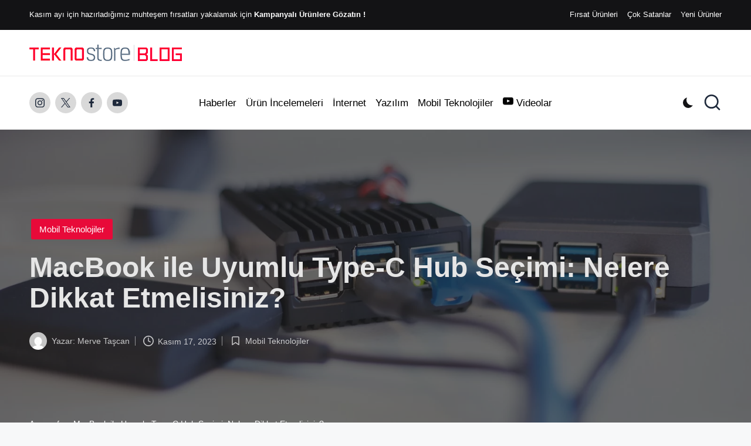

--- FILE ---
content_type: text/html; charset=UTF-8
request_url: https://blog.teknostore.com/macbook-ile-uyumlu-type-c-hub-secimi-nelere-dikkat-etmelisiniz/
body_size: 35548
content:
<!DOCTYPE html><html lang="tr" itemscope itemtype="http://schema.org/WebPage" ><head><script data-no-optimize="1" type="3b3a3decdc659406f8bef0c2-text/javascript">var litespeed_docref=sessionStorage.getItem("litespeed_docref");litespeed_docref&&(Object.defineProperty(document,"referrer",{get:function(){return litespeed_docref}}),sessionStorage.removeItem("litespeed_docref"));</script> <meta charset="UTF-8"><link rel="profile" href="https://gmpg.org/xfn/11"><meta name='robots' content='index, follow, max-image-preview:large, max-snippet:-1, max-video-preview:-1' /><meta name="viewport" content="width=device-width, initial-scale=1"><title>MacBook ile Uyumlu Type-C Hub Seçimi: Nelere Dikkat Etmelisiniz?</title><meta name="description" content="Günümüzün hızlı dijital dünyasında, güvenilir ve verimli bir Type-C hub sahibi olmak, özellikle MacBook kullanıcıları için çok önemlidir." /><link rel="canonical" href="https://blog.teknostore.com/macbook-ile-uyumlu-type-c-hub-secimi-nelere-dikkat-etmelisiniz/" /><meta property="og:locale" content="tr_TR" /><meta property="og:type" content="article" /><meta property="og:title" content="MacBook ile Uyumlu Type-C Hub Seçimi: Nelere Dikkat Etmelisiniz?" /><meta property="og:description" content="Günümüzün hızlı dijital dünyasında, güvenilir ve verimli bir Type-C hub sahibi olmak, özellikle MacBook kullanıcıları için çok önemlidir." /><meta property="og:url" content="https://blog.teknostore.com/macbook-ile-uyumlu-type-c-hub-secimi-nelere-dikkat-etmelisiniz/" /><meta property="og:site_name" content="TeknoStore Blog" /><meta property="article:published_time" content="2023-11-17T17:00:00+00:00" /><meta property="og:image" content="https://blog.teknostore.com/wp-content/uploads/2023/11/9wwx_jwdhem.jpg" /><meta property="og:image:width" content="1600" /><meta property="og:image:height" content="1067" /><meta property="og:image:type" content="image/jpeg" /><meta name="author" content="Merve Taşcan" /><meta name="twitter:card" content="summary_large_image" /><meta name="twitter:label1" content="Yazan:" /><meta name="twitter:data1" content="Merve Taşcan" /><meta name="twitter:label2" content="Tahmini okuma süresi" /><meta name="twitter:data2" content="3 dakika" /> <script type="application/ld+json" class="yoast-schema-graph">{"@context":"https://schema.org","@graph":[{"@type":"Article","@id":"https://blog.teknostore.com/macbook-ile-uyumlu-type-c-hub-secimi-nelere-dikkat-etmelisiniz/#article","isPartOf":{"@id":"https://blog.teknostore.com/macbook-ile-uyumlu-type-c-hub-secimi-nelere-dikkat-etmelisiniz/"},"author":{"name":"Merve Taşcan","@id":"https://blog.teknostore.com/#/schema/person/c8b5c9d462d327c654b285a096b87441"},"headline":"MacBook ile Uyumlu Type-C Hub Seçimi: Nelere Dikkat Etmelisiniz?","datePublished":"2023-11-17T17:00:00+00:00","mainEntityOfPage":{"@id":"https://blog.teknostore.com/macbook-ile-uyumlu-type-c-hub-secimi-nelere-dikkat-etmelisiniz/"},"wordCount":665,"commentCount":0,"publisher":{"@id":"https://blog.teknostore.com/#organization"},"image":{"@id":"https://blog.teknostore.com/macbook-ile-uyumlu-type-c-hub-secimi-nelere-dikkat-etmelisiniz/#primaryimage"},"thumbnailUrl":"https://blog.teknostore.com/wp-content/uploads/2023/11/9wwx_jwdhem.jpg","keywords":["hdmi çoklayıcı","macbook","pd şarj","port çoklayıcı","rj45","type-c","usb çoklayıcı","usb port çoğaltıcı"],"articleSection":["Mobil Teknolojiler"],"inLanguage":"tr","potentialAction":[{"@type":"CommentAction","name":"Comment","target":["https://blog.teknostore.com/macbook-ile-uyumlu-type-c-hub-secimi-nelere-dikkat-etmelisiniz/#respond"]}]},{"@type":"WebPage","@id":"https://blog.teknostore.com/macbook-ile-uyumlu-type-c-hub-secimi-nelere-dikkat-etmelisiniz/","url":"https://blog.teknostore.com/macbook-ile-uyumlu-type-c-hub-secimi-nelere-dikkat-etmelisiniz/","name":"MacBook ile Uyumlu Type-C Hub Seçimi: Nelere Dikkat Etmelisiniz?","isPartOf":{"@id":"https://blog.teknostore.com/#website"},"primaryImageOfPage":{"@id":"https://blog.teknostore.com/macbook-ile-uyumlu-type-c-hub-secimi-nelere-dikkat-etmelisiniz/#primaryimage"},"image":{"@id":"https://blog.teknostore.com/macbook-ile-uyumlu-type-c-hub-secimi-nelere-dikkat-etmelisiniz/#primaryimage"},"thumbnailUrl":"https://blog.teknostore.com/wp-content/uploads/2023/11/9wwx_jwdhem.jpg","datePublished":"2023-11-17T17:00:00+00:00","description":"Günümüzün hızlı dijital dünyasında, güvenilir ve verimli bir Type-C hub sahibi olmak, özellikle MacBook kullanıcıları için çok önemlidir.","breadcrumb":{"@id":"https://blog.teknostore.com/macbook-ile-uyumlu-type-c-hub-secimi-nelere-dikkat-etmelisiniz/#breadcrumb"},"inLanguage":"tr","potentialAction":[{"@type":"ReadAction","target":["https://blog.teknostore.com/macbook-ile-uyumlu-type-c-hub-secimi-nelere-dikkat-etmelisiniz/"]}]},{"@type":"ImageObject","inLanguage":"tr","@id":"https://blog.teknostore.com/macbook-ile-uyumlu-type-c-hub-secimi-nelere-dikkat-etmelisiniz/#primaryimage","url":"https://blog.teknostore.com/wp-content/uploads/2023/11/9wwx_jwdhem.jpg","contentUrl":"https://blog.teknostore.com/wp-content/uploads/2023/11/9wwx_jwdhem.jpg","width":1600,"height":1067,"caption":"MacBook ile Uyumlu Type-C Hub Seçimi: Nelere Dikkat Etmelisiniz?"},{"@type":"BreadcrumbList","@id":"https://blog.teknostore.com/macbook-ile-uyumlu-type-c-hub-secimi-nelere-dikkat-etmelisiniz/#breadcrumb","itemListElement":[{"@type":"ListItem","position":1,"name":"Anasayfa","item":"https://blog.teknostore.com/"},{"@type":"ListItem","position":2,"name":"MacBook ile Uyumlu Type-C Hub Seçimi: Nelere Dikkat Etmelisiniz?"}]},{"@type":"WebSite","@id":"https://blog.teknostore.com/#website","url":"https://blog.teknostore.com/","name":"TeknoStore Blog","description":"","publisher":{"@id":"https://blog.teknostore.com/#organization"},"potentialAction":[{"@type":"SearchAction","target":{"@type":"EntryPoint","urlTemplate":"https://blog.teknostore.com/?s={search_term_string}"},"query-input":{"@type":"PropertyValueSpecification","valueRequired":true,"valueName":"search_term_string"}}],"inLanguage":"tr"},{"@type":"Organization","@id":"https://blog.teknostore.com/#organization","name":"TeknoStore Blog","url":"https://blog.teknostore.com/","logo":{"@type":"ImageObject","inLanguage":"tr","@id":"https://blog.teknostore.com/#/schema/logo/image/","url":"https://blog.teknostore.com/wp-content/uploads/2023/10/blogteknologo.png","contentUrl":"https://blog.teknostore.com/wp-content/uploads/2023/10/blogteknologo.png","width":260,"height":28,"caption":"TeknoStore Blog"},"image":{"@id":"https://blog.teknostore.com/#/schema/logo/image/"}},{"@type":"Person","@id":"https://blog.teknostore.com/#/schema/person/c8b5c9d462d327c654b285a096b87441","name":"Merve Taşcan","image":{"@type":"ImageObject","inLanguage":"tr","@id":"https://blog.teknostore.com/#/schema/person/image/","url":"https://blog.teknostore.com/wp-content/litespeed/avatar/3e8d65334c0ce69945c80d7147dd7009.jpg?ver=1768393384","contentUrl":"https://blog.teknostore.com/wp-content/litespeed/avatar/3e8d65334c0ce69945c80d7147dd7009.jpg?ver=1768393384","caption":"Merve Taşcan"},"url":"https://blog.teknostore.com/author/merve/"}]}</script> <link rel='dns-prefetch' href='//www.googletagmanager.com' /><link rel='dns-prefetch' href='//stats.wp.com' /><link rel='dns-prefetch' href='//fonts.googleapis.com' /><link rel="alternate" type="application/rss+xml" title="TeknoStore Blog &raquo; akışı" href="https://blog.teknostore.com/feed/" /><link rel="alternate" type="application/rss+xml" title="TeknoStore Blog &raquo; yorum akışı" href="https://blog.teknostore.com/comments/feed/" /><link rel="alternate" type="application/rss+xml" title="TeknoStore Blog &raquo; MacBook ile Uyumlu Type-C Hub Seçimi: Nelere Dikkat Etmelisiniz? yorum akışı" href="https://blog.teknostore.com/macbook-ile-uyumlu-type-c-hub-secimi-nelere-dikkat-etmelisiniz/feed/" /><link rel="alternate" title="oEmbed (JSON)" type="application/json+oembed" href="https://blog.teknostore.com/wp-json/oembed/1.0/embed?url=https%3A%2F%2Fblog.teknostore.com%2Fmacbook-ile-uyumlu-type-c-hub-secimi-nelere-dikkat-etmelisiniz%2F" /><link rel="alternate" title="oEmbed (XML)" type="text/xml+oembed" href="https://blog.teknostore.com/wp-json/oembed/1.0/embed?url=https%3A%2F%2Fblog.teknostore.com%2Fmacbook-ile-uyumlu-type-c-hub-secimi-nelere-dikkat-etmelisiniz%2F&#038;format=xml" /><style id='wp-img-auto-sizes-contain-inline-css'>img:is([sizes=auto i],[sizes^="auto," i]){contain-intrinsic-size:3000px 1500px}
/*# sourceURL=wp-img-auto-sizes-contain-inline-css */</style><style id="litespeed-ccss">:root{--wp-block-synced-color:#7a00df;--wp-block-synced-color--rgb:122,0,223;--wp-bound-block-color:var(--wp-block-synced-color);--wp-editor-canvas-background:#ddd;--wp-admin-theme-color:#007cba;--wp-admin-theme-color--rgb:0,124,186;--wp-admin-theme-color-darker-10:#006ba1;--wp-admin-theme-color-darker-10--rgb:0,107,160.5;--wp-admin-theme-color-darker-20:#005a87;--wp-admin-theme-color-darker-20--rgb:0,90,135;--wp-admin-border-width-focus:2px}:root{--wp--preset--font-size--normal:16px;--wp--preset--font-size--huge:42px}.screen-reader-text{border:0;clip-path:inset(50%);height:1px;margin:-1px;overflow:hidden;padding:0;position:absolute;width:1px;word-wrap:normal!important}ol,ul{box-sizing:border-box}:root{--wp--preset--aspect-ratio--square:1;--wp--preset--aspect-ratio--4-3:4/3;--wp--preset--aspect-ratio--3-4:3/4;--wp--preset--aspect-ratio--3-2:3/2;--wp--preset--aspect-ratio--2-3:2/3;--wp--preset--aspect-ratio--16-9:16/9;--wp--preset--aspect-ratio--9-16:9/16;--wp--preset--color--black:#000000;--wp--preset--color--cyan-bluish-gray:#abb8c3;--wp--preset--color--white:#ffffff;--wp--preset--color--pale-pink:#f78da7;--wp--preset--color--vivid-red:#cf2e2e;--wp--preset--color--luminous-vivid-orange:#ff6900;--wp--preset--color--luminous-vivid-amber:#fcb900;--wp--preset--color--light-green-cyan:#7bdcb5;--wp--preset--color--vivid-green-cyan:#00d084;--wp--preset--color--pale-cyan-blue:#8ed1fc;--wp--preset--color--vivid-cyan-blue:#0693e3;--wp--preset--color--vivid-purple:#9b51e0;--wp--preset--gradient--vivid-cyan-blue-to-vivid-purple:linear-gradient(135deg,rgb(6,147,227) 0%,rgb(155,81,224) 100%);--wp--preset--gradient--light-green-cyan-to-vivid-green-cyan:linear-gradient(135deg,rgb(122,220,180) 0%,rgb(0,208,130) 100%);--wp--preset--gradient--luminous-vivid-amber-to-luminous-vivid-orange:linear-gradient(135deg,rgb(252,185,0) 0%,rgb(255,105,0) 100%);--wp--preset--gradient--luminous-vivid-orange-to-vivid-red:linear-gradient(135deg,rgb(255,105,0) 0%,rgb(207,46,46) 100%);--wp--preset--gradient--very-light-gray-to-cyan-bluish-gray:linear-gradient(135deg,rgb(238,238,238) 0%,rgb(169,184,195) 100%);--wp--preset--gradient--cool-to-warm-spectrum:linear-gradient(135deg,rgb(74,234,220) 0%,rgb(151,120,209) 20%,rgb(207,42,186) 40%,rgb(238,44,130) 60%,rgb(251,105,98) 80%,rgb(254,248,76) 100%);--wp--preset--gradient--blush-light-purple:linear-gradient(135deg,rgb(255,206,236) 0%,rgb(152,150,240) 100%);--wp--preset--gradient--blush-bordeaux:linear-gradient(135deg,rgb(254,205,165) 0%,rgb(254,45,45) 50%,rgb(107,0,62) 100%);--wp--preset--gradient--luminous-dusk:linear-gradient(135deg,rgb(255,203,112) 0%,rgb(199,81,192) 50%,rgb(65,88,208) 100%);--wp--preset--gradient--pale-ocean:linear-gradient(135deg,rgb(255,245,203) 0%,rgb(182,227,212) 50%,rgb(51,167,181) 100%);--wp--preset--gradient--electric-grass:linear-gradient(135deg,rgb(202,248,128) 0%,rgb(113,206,126) 100%);--wp--preset--gradient--midnight:linear-gradient(135deg,rgb(2,3,129) 0%,rgb(40,116,252) 100%);--wp--preset--font-size--small:13px;--wp--preset--font-size--medium:20px;--wp--preset--font-size--large:36px;--wp--preset--font-size--x-large:42px;--wp--preset--spacing--20:0.44rem;--wp--preset--spacing--30:0.67rem;--wp--preset--spacing--40:1rem;--wp--preset--spacing--50:1.5rem;--wp--preset--spacing--60:2.25rem;--wp--preset--spacing--70:3.38rem;--wp--preset--spacing--80:5.06rem;--wp--preset--shadow--natural:6px 6px 9px rgba(0, 0, 0, 0.2);--wp--preset--shadow--deep:12px 12px 50px rgba(0, 0, 0, 0.4);--wp--preset--shadow--sharp:6px 6px 0px rgba(0, 0, 0, 0.2);--wp--preset--shadow--outlined:6px 6px 0px -3px rgb(255, 255, 255), 6px 6px rgb(0, 0, 0);--wp--preset--shadow--crisp:6px 6px 0px rgb(0, 0, 0)}#cookie-notice *{-webkit-box-sizing:border-box;-moz-box-sizing:border-box;box-sizing:border-box}#cookie-notice .cookie-notice-container{display:block}#cookie-notice.cookie-notice-hidden .cookie-notice-container{display:none}.cookie-notice-container{padding:15px 30px;text-align:center;width:100%;z-index:2}.cn-close-icon{position:absolute;right:15px;top:50%;margin:-10px 0 0 0;width:15px;height:15px;opacity:.5;padding:10px;border:none;outline:none;background:none;box-shadow:none}.cn-close-icon:before,.cn-close-icon:after{position:absolute;content:" ";height:15px;width:2px;top:3px;background-color:rgb(128 128 128)}.cn-close-icon:before{transform:rotate(45deg)}.cn-close-icon:after{transform:rotate(-45deg)}#cookie-notice .cn-button{margin:0 0 0 10px;display:inline-block}#cookie-notice .cn-button:not(.cn-button-custom){font-family:-apple-system,BlinkMacSystemFont,Arial,Roboto,"Helvetica Neue",sans-serif;font-weight:400;font-size:13px;letter-spacing:.25px;line-height:20px;margin:0 0 0 10px;text-align:center;text-transform:none;display:inline-block;touch-action:manipulation;white-space:nowrap;outline:none;box-shadow:none;text-shadow:none;border:none;-webkit-border-radius:3px;-moz-border-radius:3px;border-radius:3px;text-decoration:none;padding:8.5px 10px;line-height:1;color:inherit}.cn-text-container{margin:0 0 6px 0}.cn-text-container,.cn-buttons-container{display:inline-block}@media all and (max-width:900px){.cookie-notice-container #cn-notice-text{display:block}.cookie-notice-container #cn-notice-buttons{display:block}#cookie-notice .cn-button{margin:0 5px 5px 5px}}@media all and (max-width:480px){.cookie-notice-container{padding:15px 25px}}:root{--blogun-black:#000;--blogun-white:#fff;--blogun-gray:#d7d7d7;--blogun-gray-light:#e1e1e1;--blogun-gray-extra-light:#f3f3f3;--blogun-gray-medium:#c2c2c2;--blogun-primary:#0554f2;--blogun-secondary:#232323;--blogun-secondary_38:#383838;--blogun-gradient:linear-gradient(220deg,rgba(255,255,255,0.20),rgba(255,255,255,0));--blogun-full-radius:10rem;--blogun-ten-radius:1rem;--blogun-normal-radius:.3rem;--blogun-font-awesome:"Font Awesome 5 Free";--blogun-font-sans-serif:-apple-system,system-ui,BlinkMacSystemFont,"Segoe UI",Roboto,Oxygen-Sans,Ubuntu,Cantarell,"Helvetica Neue",sans-serif}.entry-meta:after,.entry-meta:before,.blogun-entry:after,.blogun-entry:before{content:"";display:table;clear:both}.blogun-header-widgets .blogun-search-simple{position:absolute;right:-1.5rem;top:100%;z-index:9;border-top-width:.2rem;border-top-style:solid}.blogun-header-widgets .blogun-search-simple:after{bottom:100%;right:1.6rem;content:"";width:0;height:0;margin-left:-.7rem;border:.7rem solid #fff0;position:absolute;z-index:-1}#blogun-topbar .blogun-topbar-widget__text a,.blogun-breadcrumbs a,.blogun-menu-animation-underline #blogun-header-inner .blogun-nav>ul>li>a>span{display:inline-block;position:relative;transform-style:preserve-3d;-webkit-transform-style:preserve-3d}#blogun-topbar .blogun-topbar-widget__text a:before,.blogun-breadcrumbs a:before,.blogun-menu-animation-underline #blogun-header-inner .blogun-nav>ul>li>a>span:before{content:"";display:block;position:absolute;bottom:0;left:0;width:100%;height:.2rem;background:currentColor;-webkit-transform-origin:right center;-ms-transform-origin:right center;transform-origin:right center;-webkit-transform:scale(0,1) translateZ(.1rem);transform:scale(0,1) translateZ(.1rem);backface-visibility:hidden;-webkit-backface-visibility:hidden;transform-style:preserve-3d;-webkit-transform-style:preserve-3d;will-change:scale}#blogun-scroll-top .blogun-icon,#blogun-scroll-top .blogun-scroll-icon,#blogun-scroll-top:before,#blogun-header-inner:after,.page-header.blogun-page-title-has-bg-img:after,.page-header:after{position:absolute;top:0;left:0;width:100%;height:100%}.blogun-layout__boxed-separated #content{border-radius:var(--blogun-normal-radius);border:.1rem solid rgb(190 190 190/.3)}#comments .comments-title-wrapper .comments-title,#comments .comments-title-wrapper p,#respond .comment-reply-title,.blogun-form-label,.blogun-nav>ul,.blogun-social-nav>ul,button.blogun-animate-arrow,ol,ul{margin:0;padding:0}#main>.blogun-container,#respond .comment-reply-title,#blogun-scroll-top,#blogun-scroll-top .blogun-icon,#blogun-copyright>.blogun-container>.blogun-flex-row>div,#blogun-header-inner .blogun-widget-wrapper,#blogun-topbar>.blogun-container>.blogun-flex-row>div,.comment-form,.entry-meta .entry-meta-elements,.page-header .blogun-page-header-wrapper,.page-header>.blogun-container,.blogun-header-element,.blogun-header-widgets,.blogun-header-widgets .blogun-header-widget,.blogun-header-widgets .blogun-search,.blogun-header-widgets .blogun-search-simple .blogun-search-form button,.blogun-input-supported .comment-form-cookies-consent,.blogun-logo a{-js-display:flex;display:-webkit-box;display:-ms-flexbox;display:flex;-ms-flex-wrap:wrap;flex-wrap:wrap;-webkit-box-align:center;-ms-flex-align:center;align-items:center}#comments .comment-list,.blogun-nav>ul,.blogun-social-nav>ul{padding:0;margin:0;list-style:none}#blogun-scroll-top,#blogun-topbar .blogun-topbar-widget:not(.blogun-topbar-widget__text) a,.entry-meta a,.blogun-breadcrumbs a,.blogun-btn,.blogun-header-widgets a:not(.blogun-btn),.blogun-logo a,.blogun-nav>ul>li>a,.blogun-social-nav>ul>li>a,a,body:not(.wp-customizer) input[type=submit]{text-decoration:none}.blogun-btn,.blogun-header-widgets .blogun-search-simple .blogun-search-form button,.blogun-header-widgets .blogun-search-simple .blogun-search-form input,body:not(.wp-customizer) input[type=submit],input[type=search],input[type=text],textarea{outline:none;border:none;margin:0;padding:0;text-shadow:none;-webkit-box-shadow:none;box-shadow:none}.blogun-icon{display:inline-block;fill:currentColor;width:auto}html{overflow-x:hidden;line-height:1.15;-webkit-text-size-adjust:100%}body{margin:0;background-color:#f7f8f9}h1{font-size:3.2rem;margin:1.1rem 0}a{background-color:#fff0}strong{font-weight:600}small{font-size:80%}img{border-style:none}button,input,textarea{font-family:inherit;font-size:100%;line-height:1.15;margin:0}button,input{overflow:visible}button{text-transform:none}[type=button],[type=submit],button{-webkit-appearance:button}[type=button]::-moz-focus-inner,[type=submit]::-moz-focus-inner,button::-moz-focus-inner{border-style:none;padding:0}[type=button]:-moz-focusring,[type=submit]:-moz-focusring,button:-moz-focusring{outline:.1rem dotted ButtonText}textarea{overflow:auto}[type="checkbox"]{-webkit-box-sizing:border-box;box-sizing:border-box;padding:0}[type="search"]{-webkit-appearance:textfield;outline-offset:-.2rem}[type="search"]::-webkit-search-decoration{-webkit-appearance:none}::-webkit-file-upload-button{-webkit-appearance:button;font:inherit}html{-webkit-box-sizing:border-box;box-sizing:border-box;overflow-y:scroll;max-width:100%}*,::before,::after{box-sizing:inherit;-webkit-box-sizing:inherit;-webkit-font-smoothing:antialiased;word-break:break-word;word-wrap:break-word}a,button,input,label,textarea{-ms-touch-action:manipulation;touch-action:manipulation}p{margin-top:1.6rem;margin-bottom:1.6rem}svg:not(:root){overflow:hidden}p:empty{display:none}a{color:inherit;-webkit-text-decoration-skip:objects}h1,h3{margin-top:2rem;margin-bottom:1.2rem}h1,h3{text-rendering:optimizeLegibility}[type="checkbox"]{margin-right:1rem}img{vertical-align:middle;max-width:100%;height:auto}textarea{resize:vertical}.screen-reader-text{border:0;clip:rect(.1rem,.1rem,.1rem,.1rem);-webkit-clip-path:inset(50%);clip-path:inset(50%);height:.1rem;margin:-.1rem;overflow:hidden;padding:0;position:absolute!important;width:.1rem;word-wrap:normal!important;word-break:normal}.skip-link{left:-15998rem;top:4rem;z-index:999999999;text-decoration:underline}#page{position:relative;-js-display:flex;display:-webkit-box;display:-ms-flexbox;display:flex;min-height:100vh;-webkit-box-orient:vertical;-webkit-box-direction:normal;-ms-flex-direction:column;flex-direction:column}.blogun-container{padding:0 5rem;margin:0 auto;width:100%}.blogun-layout__boxed-separated #page{margin:0 auto}.blogun-layout__boxed-separated #primary{margin-top:5rem;margin-bottom:5rem}.blogun-layout__boxed-separated #page{background:none}.blogun-layout__boxed-separated #content{padding:5rem}.blogun-layout-shadow.blogun-layout__boxed-separated:not(.archive,.blog,.category,.search-results) #content{box-shadow:0 1px 3px rgb(0 0 0/.18);border-color:#fff0}.blogun-flex-row{-js-display:flex;display:-webkit-box;display:-ms-flexbox;display:flex;-webkit-box-flex:0;-ms-flex:0 1 auto;flex:0 1 auto;-webkit-box-orient:horizontal;-webkit-box-direction:normal;-ms-flex-direction:row;flex-direction:row;-ms-flex-wrap:wrap;flex-wrap:wrap;--blogun-gutter-x:2.4rem;--blogun-gutter-y:0;margin-top:calc(var(--blogun-gutter-y)*-1);margin-right:calc(var(--blogun-gutter-x)/-2);margin-left:calc(var(--blogun-gutter-x)/-2)}.blogun-flex-row div[class^="col-"],.blogun-flex-row div[class*="col-"]{-webkit-box-sizing:border-box;box-sizing:border-box;-webkit-box-flex:0;-ms-flex:0 0 auto;flex:0 0 auto;width:100%;padding-right:calc(var(--blogun-gutter-x)/2);padding-left:calc(var(--blogun-gutter-x)/2);margin-top:var(--blogun-gutter-y)}.site .blogun-flex-row .col-xs-12{-ms-flex-preferred-size:100%;flex-basis:100%;max-width:100%}.site .blogun-flex-row .center-xs{-webkit-box-pack:center;-ms-flex-pack:center;justify-content:center;text-align:center}.blogun-btn,body:not(.wp-customizer) input[type=submit]{-js-display:inline-flex;display:-webkit-inline-box;display:-ms-inline-flexbox;display:inline-flex;-webkit-box-align:center;-ms-flex-align:center;align-items:center;-webkit-box-pack:center;-ms-flex-pack:center;justify-content:center;text-align:center;max-width:100%;-moz-appearance:none;-webkit-appearance:none;-webkit-box-shadow:none;box-shadow:none;border-style:solid;-ms-flex-negative:0;flex-shrink:0;font-size:inherit;min-height:5rem;padding:1rem 3.2rem}@media (max-width:48.875em){.blogun-btn,body:not(.wp-customizer) input[type=submit]{padding:.99rem 2.3rem;min-height:4.5rem}}input[type=search],input[type=text],textarea{font-size:inherit;font-weight:400;font-family:-apple-system,system-ui,BlinkMacSystemFont,"Segoe UI",Roboto,Oxygen-Sans,Ubuntu,Cantarell,"Helvetica Neue",sans-serif;border:.2rem solid rgb(190 190 190/.3);background-color:var(--blogun-white);padding:.9rem 1.6rem;color:#66717f;width:100%;border-radius:var(--blogun-normal-radius);line-height:1!important;min-height:5rem}label{display:inline-block;font-weight:600}input[type=checkbox]+label{display:inline;margin-bottom:0;font-weight:400}textarea{line-height:1.5!important;min-height:18.72rem;max-height:60rem}input:-webkit-autofill{animation-name:autofill;-webkit-animation-name:autofill;animation-fill-mode:both;-webkit-animation-fill-mode:both}.blogun-input-supported input[type=checkbox]{position:relative;border:.2rem solid currentColor;border-radius:var(--blogun-normal-radius);background:none;clear:none;display:inline-block!important;line-height:0;margin:0 .96em 0 0;outline:0;padding:0!important;text-align:center;vertical-align:text-top;height:2rem;width:2rem;min-width:2rem;-webkit-appearance:none;-moz-appearance:none;opacity:.5}.blogun-input-supported input[type=checkbox]+label{font-weight:400;font-size:1.5rem}.blogun-input-supported input[type=checkbox]:before{content:"";opacity:0;position:absolute}.blogun-input-supported input[type=checkbox]{-webkit-box-shadow:inset 0 0 0 0;box-shadow:inset 0 0 0 0}.blogun-input-supported input[type=checkbox]:before{left:.6rem;top:.2rem;width:.5rem;height:1rem;border:solid var(--blogun-white);border-width:0 .2rem .2rem 0;-webkit-transform:rotate(45deg);-ms-transform:rotate(45deg);transform:rotate(45deg);-webkit-transform:scale(0);-ms-transform:scale(0);transform:scale(0);z-index:2}.blogun-input-supported .comment-form-cookies-consent{-webkit-box-align:center;-ms-flex-align:center;align-items:center}.blogun-social-nav{-ms-flex-align:center;align-items:center}.blogun-social-nav,.blogun-social-nav>ul{height:100%;-js-display:flex;display:-webkit-box;display:-ms-flexbox;display:flex}.blogun-social-nav>ul{-ms-flex-wrap:wrap;flex-wrap:wrap;width:100%}.blogun-social-nav>ul>li{position:relative;-webkit-box-align:center;-ms-flex-align:center;align-items:center;-js-display:flex;display:-webkit-box;display:-ms-flexbox;display:flex;-ms-flex-wrap:wrap;flex-wrap:wrap;-ms-flex-negative:0;flex-shrink:0;height:100%}.blogun-social-nav>ul>li:last-child>a{margin-right:0}.blogun-social-nav>ul>li>a{display:block;margin-right:1.6rem}.blogun-social-nav>ul>li>a>span:not(.screen-reader-text){display:block;-js-display:flex;display:-webkit-box;display:-ms-flexbox;display:flex;-webkit-box-align:center;-ms-flex-align:center;align-items:center;-webkit-box-pack:center;-ms-flex-pack:center;justify-content:center;position:relative;color:inherit;font-weight:400;overflow-y:hidden}.blogun-social-nav>ul>li>a .blogun-icon{padding-left:.2rem;padding-right:.2rem}.blogun-social-nav>ul>li>a:before{display:none!important}.blogun-social-nav>ul>li>a .blogun-icon{-js-display:inline-flex;display:-webkit-inline-box;display:-ms-inline-flexbox;display:inline-flex;-webkit-box-align:center;-ms-flex-align:center;align-items:center;-webkit-box-pack:center;-ms-flex-pack:center;justify-content:center;opacity:1;will-change:transform}.blogun-social-nav>ul>li>a .blogun-icon.bottom-icon{position:absolute;-webkit-transform:translate3d(0,225%,0);transform:translate3d(0,225%,0)}.blogun-social-nav>ul>li>a span{position:relative}.blogun-social-nav.rounded>ul>li>a>span:not(.screen-reader-text){margin-right:.8rem;background-color:rgb(0 0 0/.15);border-radius:50%;padding:0}.blogun-social-nav.rounded>ul>li>a .blogun-icon{-webkit-box-align:center;-ms-flex-align:center;align-items:center;-webkit-box-pack:center;-ms-flex-pack:center;justify-content:center}.blogun-social-nav.rounded>ul>li>a,.blogun-social-nav.rounded>ul>li:last-child>a{margin-right:0}.blogun-social-nav>ul>li>a .blogun-icon{height:1.6rem}.blogun-social-nav.rounded>ul>li>a>span:not(.screen-reader-text){width:3.6rem;height:3.6rem}#blogun-topbar{border-style:solid;border-left:none;border-right:none;border-width:0;font-size:1.3rem;z-index:6}#blogun-topbar,#blogun-topbar>.blogun-container{position:relative}#blogun-topbar>.blogun-container>.blogun-flex-row{position:relative;margin-top:0;margin-bottom:0;min-height:5rem;-webkit-box-align:stretch;-ms-flex-align:stretch;align-items:stretch}#blogun-topbar>.blogun-container>.blogun-flex-row>div{width:auto;max-width:100%}#blogun-topbar .blogun-topbar-widget{-js-display:flex;display:-webkit-box;display:-ms-flexbox;display:flex;-webkit-box-align:center;-ms-flex-align:center;align-items:center;-ms-flex-wrap:wrap;flex-wrap:wrap;padding-left:1rem;padding-right:1rem;position:relative;z-index:5}#blogun-topbar .blogun-topbar-widget:first-child{padding-left:0;border-left:0}#blogun-topbar .blogun-topbar-widget:last-child{padding-right:0;border-right:0!important}#blogun-topbar .blogun-topbar-widget:last-child:after{display:none!important}.blogun-topbar-widget:after{background-color:rgb(190 190 190/.3)}#blogun-header{position:relative}#blogun-header-inner{border-style:solid;border-left:none;border-right:none;border-width:0}#blogun-header-inner:after{content:""}#blogun-header-inner .blogun-widget-wrapper{position:relative;height:100%;-webkit-box-align:center;-ms-flex-align:center;align-items:center}.blogun-header-element:not(.blogun-mobile-nav){position:relative}.blogun-header-element{z-index:99}.blogun-header-element>.blogun-header-widget:first-child{margin-left:1.8rem}.blogun-header-element.blogun-header-widgets{z-index:5}.blogun-header-element:first-child{margin-left:0}.blogun-header-widgets .blogun-header-widget .blogun-darkmode input{display:none!important}.blogun-header-widgets .blogun-header-widget .blogun-darkmode input::before{opacity:0;visibility:hidden}.blogun-header-widgets .blogun-header-widget .blogun-darkmode .blogun-darkmode-toogle{--size:1.8rem;appearance:none;outline:none;width:var(--size);height:var(--size);box-shadow:inset calc(var(--size)*0.33) calc(var(--size)*-0.25)0;border-radius:100rem;color:var(--blogun-secondary);border:none;margin:0 0 1px;min-width:unset;opacity:1;vertical-align:middle}.blogun-header-widgets a:not(.blogun-btn){color:inherit}.blogun-header-widgets .blogun-header-widget{height:100%;max-height:9rem;position:relative;padding-left:.8rem;padding-right:.8rem}.blogun-header-widgets .blogun-header-widget:not(.blogun-header-widget__button,.blogun-header-widget__socials) .blogun-icon{height:2.057rem;width:auto}.blogun-header-widgets .blogun-header-widget:not(.blogun-header-widget__button,.blogun-header-widget__socials) .blogun-icon path{fill:currentColor;fill-rule:evenodd}.blogun-header-widgets .blogun-search{position:relative}.blogun-header-widgets .dropdown-item{width:28rem;background-color:var(--blogun-white);-webkit-box-shadow:0 1rem 3.5rem -.3rem rgb(0 0 0/.12);box-shadow:0 1rem 3.5rem -.3rem rgb(0 0 0/.12);border-radius:0 0 .3rem .3rem;border:.1rem solid rgb(190 190 190/.3);border-top-width:.2rem}.blogun-header-widget:after{width:.1rem;height:1.6rem;background-color:rgb(190 190 190/.3);display:inline-block;position:relative;right:-.5rem;margin:-1.6rem 0-1.6rem 1rem}.blogun-header-layout-4 .blogun-header-widgets .blogun-header-widget{max-height:none;min-height:9rem}.blogun-header-layout-4 .blogun-logo-container .blogun-logo>.logo-inner,.blogun-header-layout-4 .blogun-logo-container>.blogun-container,.blogun-header-layout-4 .blogun-nav-container>.blogun-container{-js-display:flex;display:-webkit-box;display:-ms-flexbox;display:flex;-ms-flex-wrap:nowrap;flex-wrap:nowrap;-webkit-box-align:center;-ms-flex-align:center;align-items:center}.blogun-header-layout-4 .blogun-logo-container .blogun-logo>.logo-inner{flex-direction:column;-webkit-box-align:start;-ms-flex-align:start;align-items:start}.blogun-header-layout-4 .blogun-logo-container .blogun-logo>.logo-inner .site-description{font-size:90%}.blogun-header-layout-4 .blogun-logo-container .blogun-logo{-webkit-box-align:start;-ms-flex-align:start;align-items:flex-start;-webkit-box-pack:center;-ms-flex-pack:center;justify-content:center;margin-right:auto}.blogun-header-layout-4 .blogun-header-widget:last-of-type{padding-right:0}.blogun-header-layout-4 .blogun-logo-container .blogun-widget-location-right:not(.blogun-header-widgets-two),.blogun-header-layout-4 .blogun-header-widget:last-of-type:after{display:none}.blogun-header-layout-4 .blogun-mobile-nav,.blogun-header-layout-4 .blogun-widget-wrapper{padding-top:1.6rem;padding-bottom:1.6rem}.blogun-header-layout-4 .blogun-nav-container>.blogun-container{position:relative;-webkit-box-align:center;-ms-flex-align:center;align-items:center;-webkit-box-pack:center;-ms-flex-pack:center;justify-content:center}.blogun-header-layout-4 #blogun-header-inner .blogun-nav>ul>li{margin-left:1.6rem}.blogun-header-layout-4 #blogun-header-inner .blogun-nav>ul>li>a{padding-top:1.4rem;padding-bottom:1.4rem}.blogun-header-layout-4 .blogun-nav-container{position:relative;z-index:3;border-width:0;margin-bottom:-.1rem}.blogun-header-layout-4 .blogun-nav-container .blogun-header-element{-webkit-box-flex:0;-ms-flex:0 0 22%;flex:0 0 22%}.blogun-header-layout-4 .blogun-nav-container .blogun-nav{-webkit-box-ordinal-group:3;-ms-flex-order:2;order:2;margin:0 auto;padding:0;-webkit-box-pack:center;-ms-flex-pack:center;justify-content:center;-webkit-box-flex:1;-ms-flex-positive:1;flex-grow:1}.blogun-header-layout-4 .blogun-nav-container .blogun-nav>ul{-webkit-box-pack:center;-ms-flex-pack:center;justify-content:center}.blogun-header-layout-4 .blogun-nav-container .blogun-widget-location-left{-webkit-box-ordinal-group:2;-ms-flex-order:1;order:1;margin-left:0;margin-right:auto;-webkit-box-pack:start;-ms-flex-pack:start;justify-content:flex-start}.blogun-header-layout-4 .blogun-nav-container .blogun-widget-location-left .blogun-header-widget:first-child{padding-left:0;margin-left:0}.blogun-header-layout-4 .blogun-nav-container .blogun-widget-location-left .blogun-header-widget:last-of-type{padding-right:0}.blogun-header-layout-4 .blogun-nav-container .blogun-widget-location-left .blogun-header-widget:last-of-type:after{display:none}.blogun-header-layout-4 .blogun-nav-container .blogun-widget-location-right{-webkit-box-ordinal-group:4;-ms-flex-order:3;order:3;margin-right:0;margin-left:auto;-webkit-box-pack:end;-ms-flex-pack:end;justify-content:flex-end}.blogun-header-layout-4 .blogun-nav-container .blogun-widget-location-right .blogun-header-widget:last-of-type{padding-right:0}.blogun-header-layout-4 .blogun-nav-container .blogun-widget-location-right .blogun-header-widget:last-of-type:after{display:none}.page-header{position:relative;border-width:0}.page-header>.blogun-container>div{z-index:2}.page-header .blogun-page-header-wrapper{-webkit-box-orient:vertical;-webkit-box-direction:normal;-ms-flex-direction:column;flex-direction:column;-webkit-box-align:start;-ms-flex-align:start;align-items:flex-start;-webkit-box-pack:center;-ms-flex-pack:center;justify-content:center;-webkit-box-flex:1;-ms-flex-positive:1;flex-grow:1;max-width:100%}.page-header h1.page-title,.page-header .page-title{margin:0}.page-header:after{content:""}.blogun-page-title-align-left .page-header.blogun-has-page-title .blogun-page-header-wrapper{margin-right:auto}#hero .hero-four-slider .blogun-grid-row .hover-slider-item-wrapper:first-child{grid-area:1/1/span 2/span 2}@media screen and (max-width:960px){#hero .hero-four-slider .blogun-grid-row .hover-slider-item-wrapper:first-child{grid-area:unset}}.blogun-header-widgets .blogun-search-simple .blogun-form-label{display:block;width:100%}.blogun-header-widgets .blogun-search-simple .blogun-search-form input{background-color:#fff0!important;font-size:1.5rem;color:var(--blogun-secondary);display:block;width:100%;padding:1.6rem 4.5rem 1.6rem 2rem}.blogun-header-widgets .blogun-search-simple .blogun-search-form button{position:absolute;top:0;bottom:0;width:3.2rem;height:3.2rem;padding:.8rem;border-radius:10rem;margin:auto 0}.blogun-header-widgets .blogun-search-simple .blogun-search-form button:not(.blogun-search-close){right:5.6rem;color:var(--blogun-white);background-color:var(--blogun-primary)}.blogun-header-widgets .blogun-search-simple .blogun-search-form button:not(.blogun-search-close) svg{fill:currentColor}.blogun-header-widgets .blogun-search-simple .blogun-search-form .blogun-search-close{right:1.6rem}.blogun-header-widgets .blogun-search-simple .blogun-search-form .blogun-search-close svg{display:inline-block;vertical-align:middle}.blogun-search-simple{opacity:0;visibility:hidden;-webkit-transform:translateY(.5rem);-ms-transform:translateY(.5rem);transform:translateY(.5rem)}.blogun-logo{-webkit-box-orient:vertical;-webkit-box-direction:normal;-ms-flex-direction:column;flex-direction:column}.blogun-logo .site-description{margin:0}.blogun-logo a img{display:block;width:auto;height:auto;max-width:100%}.blogun-logo .site-description{-webkit-box-ordinal-group:3;-ms-flex-order:2;order:2;margin-top:.4rem}.blogun-nav{max-width:100%;-js-display:flex;display:-webkit-box;display:-ms-flexbox;display:flex;-webkit-box-align:center;-ms-flex-align:center;align-items:center;-webkit-font-smoothing:antialiased;-ms-flex-preferred-size:auto;flex-basis:auto}.blogun-nav>ul{width:100%;height:100%}.blogun-nav>ul,.blogun-nav>ul>li{-js-display:flex;display:-webkit-box;display:-ms-flexbox;display:flex;-ms-flex-wrap:wrap;flex-wrap:wrap}.blogun-nav>ul>li{position:relative;-ms-flex-align:center;align-items:center;-ms-flex-negative:0;flex-shrink:0;margin-left:1.6rem}.blogun-nav>ul>li:first-child,.blogun-nav>ul>li:first-of-type{margin-left:0!important}.blogun-nav>ul>li>a{display:block;-js-display:flex;display:-webkit-box;display:-ms-flexbox;display:flex;-webkit-box-align:center;-ms-flex-align:center;align-items:center;-ms-flex-wrap:wrap;flex-wrap:wrap;position:relative}.blogun-nav>ul>li:last-child{margin-right:0!important}#blogun-topbar .blogun-nav,.blogun-topbar-widget__nav{height:auto}#blogun-header-inner .blogun-nav>ul{min-height:9rem}#blogun-header-inner .blogun-nav>ul>li{margin-left:2.8rem}@media screen and (min-width:60.063em) and (max-width:64.375em){#blogun-header-inner .blogun-nav>ul>li{margin-left:2rem}}#blogun-header-inner .blogun-nav>ul>li>a{font-size:inherit;font-weight:500}.blogun-menu-animation-underline #blogun-header-inner .blogun-nav>ul>li>a>span{padding:.2rem 0}.blogun-menu-animation-underline #blogun-header-inner .blogun-nav>ul>li>a>span{position:relative}.blogun-no-sidebar #primary{width:100%}#primary{margin-top:5rem;margin-bottom:7rem}#main{-js-display:flex;display:-webkit-box;display:-ms-flexbox;display:flex;-webkit-box-orient:vertical;-webkit-box-direction:normal;-ms-flex-direction:column;flex-direction:column;-webkit-box-flex:1;-ms-flex-positive:1;flex-grow:1;-ms-flex-negative:1;flex-shrink:1;-ms-flex-preferred-size:auto;flex-basis:auto;word-break:break-word}#main>.blogun-container{-webkit-box-align:stretch;-ms-flex-align:stretch;align-items:stretch}#main>.blogun-container #primary{min-width:0;min-height:0;-webkit-box-flex:1;-ms-flex-positive:1;flex-grow:1;-ms-flex-negative:1;flex-shrink:1;-ms-flex-preferred-size:auto;flex-basis:auto}.blogun-breadcrumbs{font-size:1.4rem;border-width:0}#blogun-copyright .blogun-flex-row>div:empty{display:none}#blogun-copyright>.blogun-container>.blogun-flex-row>div{width:auto;padding-top:.6rem;padding-bottom:.6rem}.blogun-copyright-layout-1 #blogun-copyright>.blogun-container>.blogun-flex-row>div{-ms-flex-preferred-size:100%;flex-basis:100%;-ms-flex-negative:0;flex-shrink:0;-webkit-box-pack:center;-ms-flex-pack:center;justify-content:center}#blogun-scroll-top{-webkit-box-align:center;-ms-flex-align:center;align-items:center;-webkit-box-pack:center;-ms-flex-pack:center;justify-content:center;position:fixed;bottom:2.5rem;right:2rem;z-index:997;width:4rem;height:4rem;opacity:0;-webkit-transform:translate3d(0,3rem,0);transform:translate3d(0,3rem,0)}#blogun-scroll-top .blogun-scroll-icon{overflow:hidden;z-index:2}#blogun-scroll-top .blogun-icon{-webkit-box-align:center;-ms-flex-align:center;align-items:center;-webkit-box-pack:center;-ms-flex-pack:center;justify-content:center;height:2rem;color:var(--blogun-white);-webkit-transform:translateY(1.1rem);-ms-transform:translateY(1.1rem);transform:translateY(1.1rem)}#blogun-scroll-top:before{content:"";z-index:1;border-radius:10rem;background-color:var(--blogun-primary);-webkit-transform:scale(1);-ms-transform:scale(1);transform:scale(1);border:.1rem solid rgb(190 190 190/.3)}#blogun-scroll-top svg{fill:var(--blogun-white)}.blogun-entry>:first-child{margin-top:0}.blogun-entry p{margin-bottom:1.5rem;margin-top:1.5rem}.author-avatar img{border-radius:var(--blogun-full-radius);width:3rem;vertical-align:middle;margin-right:.8rem;display:inline-block}.entry-meta{font-size:1.4rem;margin-top:1.2rem}.entry-meta .blogun-icon{height:1.827rem;margin-right:.7rem;vertical-align:text-bottom}.entry-meta .entry-meta-elements>span{padding:0 1.1rem;line-height:1.2}.entry-meta .entry-meta-elements>span,.entry-meta .entry-meta-elements>span .posted-by{-js-display:inline-flex;display:-webkit-inline-box;display:-ms-inline-flexbox;display:inline-flex;-webkit-box-align:center;-ms-flex-align:center;align-items:center}.entry-meta .entry-meta-elements>span:first-child{padding-left:0}.entry-meta .entry-meta-elements>span:last-child{margin-right:0;padding-right:0}.entry-meta .entry-meta-elements>span:before{content:"";height:1.6rem;width:.1rem;background-color:rgb(0 0 0/.25);position:relative;left:-1.1rem}.entry-meta .entry-meta-elements>span:first-child:before{display:none}.single-post .entry-content{margin-top:4rem}.single .post-category{margin-bottom:.3rem;font-size:1.4rem}.single .post-category a{-js-display:inline-flex;display:-webkit-inline-box;display:-ms-inline-flexbox;display:inline-flex;font-weight:500;padding:.6rem 1rem;line-height:1;border-radius:var(--blogun-normal-radius);text-decoration:none;margin:0 .4rem .8rem}.single .post-category a{border-width:.2rem;border-style:solid}.single .post-category a:first-of-type{margin-left:0}.single .entry-meta{text-align:left;margin-top:1.6rem}.single .entry-content{margin-bottom:5rem}.single.blogun-page-title-align-left .page-header.blogun-has-page-title{text-align:left}.single.blogun-single-title-in-page-header .entry-content,.single.blogun-single-title-in-page-header .hentry>div:first-child{margin-top:0}.single.blogun-single-title-in-page-header #page .page-header .page-title{color:var(--blogun-white);font-size:4.8rem}.single.blogun-single-title-in-page-header .page-header{padding-top:0!important;padding-bottom:0!important}.single.blogun-single-title-in-page-header .page-header .entry-meta{color:rgb(255 255 255/.75);margin-top:0}.single.blogun-single-title-in-page-header .page-header .entry-meta .entry-meta-elements>span:before{background-color:rgb(255 255 255/.5);left:-1.3rem;bottom:0}.single.blogun-single-title-in-page-header .page-header .post-category{margin-bottom:1.6rem}.single.blogun-single-title-in-page-header .page-header .post-category a{color:var(--blogun-white);font-size:1.5rem;padding:.8rem 1.2rem;margin:0 .3rem .6rem}.single.blogun-single-title-in-page-header .page-header .blogun-breadcrumbs a,.single.blogun-single-title-in-page-header .page-header .blogun-breadcrumbs span{color:rgb(255 255 255/.75)}.single.blogun-single-title-in-page-header .page-header.blogun-has-page-title .entry-meta{margin-top:3.2rem}.page-header.blogun-page-title-has-bg-img{position:relative;background-size:cover;background-repeat:no-repeat;background-position:center;border:none}.page-header.blogun-page-title-has-bg-img:after{content:"";background-color:#232323;opacity:.65}.blogun-has-comments-toggle #comments{display:none;margin-top:4rem}#comments{margin-top:5rem}#comments .comments-title-wrapper{margin:0 0 4rem}#comments .comments-title-wrapper p{text-align:center;margin-top:.6rem;font-size:1.6rem}#respond{margin-top:4rem}#respond .comment-reply-title{-webkit-box-align:center;-ms-flex-align:center;align-items:center;-webkit-box-pack:center;-ms-flex-pack:center;justify-content:center}#cancel-comment-reply-link{font-size:1.3rem;border-radius:var(--blogun-normal-radius);border:.2rem solid currentColor;font-weight:500;padding:.4rem .7rem;line-height:1;text-decoration:none;text-transform:capitalize;margin-left:1.4rem;color:inherit}.comment-form{-ms-flex-wrap:wrap;flex-wrap:wrap}.comment-form span.required{font-weight:700}.comment-form .comment-notes{-ms-flex-preferred-size:100%;flex-basis:100%;text-align:center;font-size:1.6rem;margin-top:.6rem;margin-bottom:1.6rem}.comment-form>p{-ms-flex-preferred-size:100%;flex-basis:100%;margin-top:0;margin-bottom:.8em}.comment-form>p.comment-form-author,.comment-form>p.comment-form-email,.comment-form>p.comment-form-url{-ms-flex-preferred-size:33.33%;flex-basis:33.33%;max-width:33.33%;margin-bottom:2.4rem;margin-top:1.6rem}.comment-form>p.comment-form-email,.comment-form>p.comment-form-url{padding-left:1.5rem}.comment-form>p.form-submit{margin-top:1em;-ms-flex-preferred-size:100%;flex-basis:100%;margin-bottom:0}.comment-form>p .blogun-submit-form-button{display:block}.comment-form>p.comment-textarea{margin-top:2.4rem}.comment-form textarea{height:19.2rem}button.blogun-animate-arrow{-webkit-appearance:none;border:none;-webkit-box-shadow:none;box-shadow:none;background:none;outline:none}.blogun-animate-arrow .arrow-bar{-webkit-transform:scaleX(0);-ms-transform:scaleX(0);transform:scaleX(0)}.blogun-animate-arrow svg{vertical-align:middle}.blogun-animate-arrow.right-arrow svg{-webkit-transform:rotate(180deg);-ms-transform:rotate(180deg);transform:rotate(180deg)}.blogun-animate-arrow.right-arrow .arrow-bar{-webkit-transform-origin:100%0;-ms-transform-origin:100%0;transform-origin:100%0}.blogun-animate-arrow.right-arrow .arrow-handle{-webkit-transform:translateX(.6rem);-ms-transform:translateX(.6rem);transform:translateX(.6rem)}#page .center-text{text-align:center}.blogun-hamburger{padding:0;display:inline-block;font:inherit;color:inherit;text-transform:none;background-color:#fff0;border:0;margin:0;overflow:visible}.hamburger-box{width:2.5rem;height:1.4rem;display:inline-block;position:relative}.hamburger-inner{display:block;top:50%;margin-top:-.1rem}.hamburger-inner,.hamburger-inner::before,.hamburger-inner::after{width:2.8rem;height:2px;background-color:#232323;border-radius:var(--blogun-normal-radius);position:absolute}.hamburger-inner::before,.hamburger-inner::after{content:"";display:block}.hamburger-inner::before{top:-5px}.hamburger-inner::after{bottom:-5px}.blogun-mobile-nav{display:none;margin-left:2.4rem}.blogun-hamburger,.blogun-mobile-nav{-webkit-box-align:center;-ms-flex-align:center;align-items:center}body:not(.is-mobile-menu-active) .blogun-hamburger .hamburger-box .hamburger-inner::before{width:1.5rem}.blogun-hamburger{-js-display:inline-flex;display:-webkit-inline-box;display:-ms-inline-flexbox;display:inline-flex;border-radius:var(--blogun-normal-radius)}.blogun-hamburger .hamburger-inner,.blogun-hamburger .hamburger-inner::before,.blogun-hamburger .hamburger-inner::after{background-color:currentColor}button.blogun-hamburger{outline:none}#blogun-header:after{content:"";position:fixed;top:100%;left:0;right:0;height:100vh;background-color:rgb(255 255 255/.85);z-index:991;opacity:0;visibility:hidden;will-change:opacity,visibility;-webkit-transform:translate3d(0,0,0);transform:translate3d(0,0,0)}@media only screen and (min-width:600px){.site .blogun-flex-row .start-sm{-webkit-box-pack:start;-ms-flex-pack:start;justify-content:flex-start;text-align:left}.site .blogun-flex-row .end-sm{-webkit-box-pack:end;-ms-flex-pack:end;justify-content:flex-end;text-align:end;margin-left:auto}}@media only screen and (min-width:783px){.site .blogun-flex-row .col-md{-webkit-box-flex:1;-ms-flex-positive:1;flex-grow:1;-ms-flex-negative:1;flex-shrink:1;max-width:100%;-ms-flex-preferred-size:0;flex-basis:0%}.site .blogun-flex-row .col-md.flex-basis-auto{-ms-flex-preferred-size:auto;flex-basis:auto}.site .blogun-flex-row .end-md{-webkit-box-pack:end;-ms-flex-pack:end;justify-content:flex-end;text-align:end;margin-left:auto}}@media screen and (max-width:768px){.blogun-hide-mobile-tablet{display:none!important}.blogun-container{padding:0 3rem}.blogun-header-widgets .blogun-header-widget{padding-left:1rem;padding-right:1rem}.blogun-header-widgets .blogun-header-widget:not(.blogun-header-widget__button,.blogun-header-widget__socials) .blogun-icon{font-size:2.4rem}.single.blogun-single-title-in-page-header #page .page-header .page-title{font-size:3.2rem}.single.blogun-single-title-in-page-header .page-header .post-category a{font-size:1.4rem}.blogun-mobile-nav{margin-left:1.6rem}}@media screen and (max-width:599px){#blogun-header-inner .blogun-widget-wrapper,.blogun-header-element,.blogun-header-widgets .blogun-header-widget{position:static}.blogun-header-widgets .dropdown-item{left:3rem!important;right:3rem!important;width:auto!important;max-width:100%}.blogun-header-widgets .dropdown-item:after{display:none}.page-header>.blogun-container{-webkit-box-align:start;-ms-flex-align:start;align-items:flex-start;-webkit-box-orient:vertical;-webkit-box-direction:normal;-ms-flex-direction:column;flex-direction:column}.page-header>.blogun-container .blogun-page-header-wrapper{padding-left:0!important;padding-right:0!important}.page-header .blogun-page-header-wrapper{margin-right:0;margin-left:0;width:100%}.author-avatar img{display:none}.comment-form>p.comment-form-author,.comment-form>p.comment-form-email,.comment-form>p.comment-form-url{-ms-flex-preferred-size:100%;flex-basis:100%;max-width:100%;padding-left:0;padding-right:0}}@media screen and (max-width:480px){.blogun-hide-mobile{display:none!important}#page{min-height:-webkit-fill-available}}@media screen and (max-width:960px){#blogun-topbar>.blogun-container>.blogun-flex-row>div .blogun-topbar-widget{padding-top:.6rem;padding-bottom:.6rem}#blogun-topbar .blogun-topbar-widget{padding-left:.8rem;padding-right:.8rem}#main>.blogun-container{display:block}#primary{max-width:100%!important;padding-left:0!important;padding-right:0!important;margin-top:4rem}}@media all and (-ms-high-contrast:none),(-ms-high-contrast:active){.page-header .blogun-page-header-wrapper:after,.site .blogun-flex-row:after{content:"";display:block;min-height:inherit;font-size:0}.blogun-btn,body:not(.wp-customizer) input[type=submit]{height:1rem}#main>.blogun-container #primary{-ms-flex-preferred-size:0;flex-basis:0%}.page-header .blogun-page-header-wrapper{height:10rem}}.blogun-btn,input[type=submit],.blogun-single-title-in-page-header.single .page-header .post-category a{background-color:var(--blogun-primary)}.content-area a:not(.blogun-btn,.wp-block-button__link,.page-numbers),.blogun-topbar-widget__text a,.blogun-social-nav>ul>li>a .blogun-icon.bottom-icon,.comment-form .required,.single .post-category a{color:var(--blogun-primary)}.single .post-category a,.blogun-single-title-in-page-header.single .page-header .post-category a{border-color:var(--blogun-primary)}#masthead .blogun-header-widgets .dropdown-item::after{border-bottom-color:var(--blogun-primary);outline:none!important}.blogun-header-widgets .dropdown-item{border-top-color:var(--blogun-primary)}::-webkit-selection{background-color:var(--blogun-primary);color:var(--blogun-white)}*{scrollbar-width:thin;scrollbar-color:rgb(0 0 0/.2) #fff0}::-webkit-scrollbar{width:.7rem;height:.7rem}::-webkit-scrollbar-track{background:#fff0}::-webkit-scrollbar-thumb{background:rgb(0 0 0/.2)}::-webkit-scrollbar-thumb:hover{background:rgb(0 0 0/.4)}@media (prefers-reduced-motion:reduce){*{animation-duration:0!important}}:root{--blogun-primary:#e80a39;--blogun-primary_15:#ec2f57;--blogun-primary_09:rgba(232,10,57,0.09);--blogun-primary_04:rgba(232,10,57,0.04)}@media screen and (max-width:1024px){.blogun-header-layout-4 .blogun-logo-container>.blogun-container{flex-wrap:wrap}.blogun-header-layout-4 .blogun-logo-container .blogun-logo>.logo-inner{align-items:flex-start}.blogun-header-layout-4 .blogun-logo-container .blogun-logo{order:0;align-items:flex-start;flex-basis:auto;margin-left:0}.blogun-header-layout-4 .blogun-logo-container .blogun-header-element{flex-basis:auto}.blogun-header-layout-4 .blogun-logo-container .blogun-mobile-nav{order:5}.blogun-header-layout-4 .blogun-logo-container .blogun-widget-location-right:not(.blogun-header-widgets-two){-js-display:flex;display:-webkit-box;display:-ms-flexbox;display:flex}.blogun-header-layout-4 .blogun-nav-container .blogun-header-element{display:none}}.blogun-header-layout-4 .blogun-nav-container{background:#FFF}.blogun-header-layout-4 .blogun-nav-container{border-color:rgb(0 0 0/.085);border-style:solid;border-top-width:1px;border-bottom-width:1px}#blogun-topbar{background:#131315}#blogun-topbar{border-color:rgb(0 0 0/.085);border-style:solid;border-bottom-width:1px}.blogun-topbar-widget::after{background-color:#ccc}#blogun-topbar{color:#fff}.blogun-topbar-widget__text a,.blogun-topbar-widget .blogun-nav>ul>li>a{color:#fff}#blogun-header-inner{background:#FFF}.blogun-logo .site-description{color:#66717f}#blogun-header,.blogun-header-widgets a:not(.blogun-btn),.blogun-logo a,.blogun-hamburger{color:#1E293B}#blogun-header-inner{border-color:rgb(0 0 0/.085);border-style:solid;border-bottom-width:1px}.blogun-header-widget::after{background-color:#ccc}@media screen and (max-width:1024px){#blogun-header-inner .blogun-nav{display:none;color:#000}.blogun-mobile-nav{display:inline-flex}#blogun-header-inner{position:relative}#blogun-header-inner .blogun-nav>ul>li>a{color:inherit}#blogun-header-inner .blogun-nav-container{position:static;border:none}#blogun-header-inner .site-navigation{display:none;position:absolute;top:100%;width:100%;height:100%;min-height:100vh;left:0;right:0;margin:-1px 0 0;background:#FFF;border-top:1px solid #eaeaea;box-shadow:0 15px 25px -10px rgb(50 52 54/.125);z-index:999;font-size:1.7rem;padding:0}#blogun-header-inner .site-navigation>ul{overflow-y:auto;max-height:68vh;display:block}#blogun-header-inner .site-navigation>ul>li>a{padding:0!important}#blogun-header-inner .site-navigation>ul li{display:block;width:100%;padding:0;margin:0;margin-left:0!important}#blogun-header-inner .site-navigation>ul a{padding:0;position:relative;background:none}#blogun-header-inner .site-navigation>ul li{border-bottom:1px solid #eaeaea}#blogun-header-inner .site-navigation>ul>li:last-child{border-bottom:0}#blogun-header-inner .site-navigation>ul a>span{padding:10px 30px!important;width:100%;display:block}#blogun-header-inner .site-navigation>ul a>span::after,#blogun-header-inner .site-navigation>ul a>span::before{display:none!important}}#blogun-header-inner .blogun-nav>ul>li>a{color:#000}.blogun-nav.blogun-header-element{font-size:1.7rem}.blogun-layout__boxed-separated #content{background-color:#FFF}body{color:#131315}:root{--blogun-secondary_38:#131315}.comment-form .comment-notes,#comments .no-comments,.entry-meta{color:#131315}#content textarea,#content input[type="text"]{background-color:}.entry-meta .entry-meta-elements>span:before{background-color:}h1,h3{color:#131315}:root{--blogun-secondary:#131315}.blogun-container{max-width:1320px}.blogun-logo img{max-height:100px}@media only screen and (max-width:768px){.blogun-logo img{max-height:31px}}@media only screen and (max-width:480px){.blogun-logo img{max-height:29px}}.blogun-logo .logo-inner{margin-top:25px;margin-right:60px;margin-bottom:25px}@media only screen and (max-width:768px){.blogun-logo .logo-inner{margin-top:25px;margin-right:1px;margin-bottom:25px}}@media only screen and (max-width:480px){.blogun-logo .logo-inner{margin-top:20px;margin-right:1px;margin-bottom:15px}}#page .page-header .page-title{font-size:2.6rem}@media only screen and (max-width:768px){#page .page-header .page-title{font-size:3.4rem}}.blogun-page-title-align-left .page-header.blogun-has-page-title{padding-top:70px;padding-bottom:28px}.page-header{background-image:url(https://blog.teknostore.com/wp-content/uploads/2023/10/blogon_breadcrumb-scaled-2.jpg);background-size:cover;background-attachment:inherit;background-position:50% 50%;background-repeat:no-repeat}.page-header::after{background-color:#fff0}.page-header .blogun-breadcrumbs a{color:#131315}.page-header .blogun-breadcrumbs span{color:rgb(19 19 21/.75)}.page-header{border-color:rgb(0 0 0/.062);border-style:solid;border-bottom-width:1px}.blogun-breadcrumbs{padding-top:15px;padding-bottom:20px}@media only screen and (max-width:768px){.blogun-breadcrumbs{padding-top:12px;padding-bottom:60px}}html{font-size:62.5%}@media only screen and (max-width:768px){html{font-size:53%}}@media only screen and (max-width:480px){html{font-size:50%}}*{-moz-osx-font-smoothing:grayscale;-webkit-font-smoothing:antialiased}body{font-weight:400;font-family:"Albert Sans",Helvetica,Arial,sans-serif;font-size:1.65rem;line-height:1.6}h1,.page-header .page-title,h3{font-weight:700;font-style:normal;text-transform:none;text-decoration:none}h1,.page-header .page-title{font-weight:700;font-size:5rem;line-height:1.1}h3{font-weight:700;font-size:3rem;line-height:1.2}.blogun-single-title-in-page-header #page .page-header .blogun-page-header-wrapper{padding-top:152px;padding-bottom:100px}@media only screen and (max-width:768px){.blogun-single-title-in-page-header #page .page-header .blogun-page-header-wrapper{padding-top:90px;padding-bottom:55px}}.single-post .entry-content{font-size:1.6rem}.blogun-btn,body:not(.wp-customizer) input[type=submit]{color:#fff;border-color:#ff4c60;border-width:.1rem}.blogun-btn,body:not(.wp-customizer) input[type=submit]{font-weight:600;font-family:"Plus Jakarta Sans",Helvetica,Arial,sans-serif;font-size:1.8rem;line-height:1.6}.single.blogun-single-title-in-page-header #page .page-header .page-title{color:#e6e6e6!important;font-size:4.8rem!important}.single.blogun-single-title-in-page-header .page-header .blogun-breadcrumbs a,.single.blogun-single-title-in-page-header .page-header .blogun-breadcrumbs span{z-index:9!important;color:#fff!important}</style><script src="/cdn-cgi/scripts/7d0fa10a/cloudflare-static/rocket-loader.min.js" data-cf-settings="3b3a3decdc659406f8bef0c2-|49"></script><link rel="preload" data-asynced="1" data-optimized="2" as="style" onload="this.onload=null;this.rel='stylesheet'" href="https://blog.teknostore.com/wp-content/litespeed/css/f7af207bd131519f6e3cf27951fe19b6.css?ver=6c0ec" /><script data-optimized="1" type="litespeed/javascript" data-src="https://blog.teknostore.com/wp-content/plugins/litespeed-cache/assets/js/css_async.min.js"></script><link rel="preload" as="image" href="https://blog.teknostore.com/wp-content/uploads/2023/10/blogteknologo.png"><style id='wp-block-categories-inline-css'>.wp-block-categories{box-sizing:border-box}.wp-block-categories.alignleft{margin-right:2em}.wp-block-categories.alignright{margin-left:2em}.wp-block-categories.wp-block-categories-dropdown.aligncenter{text-align:center}.wp-block-categories .wp-block-categories__label{display:block;width:100%}
/*# sourceURL=https://blog.teknostore.com/wp-includes/blocks/categories/style.min.css */</style><style id='wp-block-heading-inline-css'>h1:where(.wp-block-heading).has-background,h2:where(.wp-block-heading).has-background,h3:where(.wp-block-heading).has-background,h4:where(.wp-block-heading).has-background,h5:where(.wp-block-heading).has-background,h6:where(.wp-block-heading).has-background{padding:1.25em 2.375em}h1.has-text-align-left[style*=writing-mode]:where([style*=vertical-lr]),h1.has-text-align-right[style*=writing-mode]:where([style*=vertical-rl]),h2.has-text-align-left[style*=writing-mode]:where([style*=vertical-lr]),h2.has-text-align-right[style*=writing-mode]:where([style*=vertical-rl]),h3.has-text-align-left[style*=writing-mode]:where([style*=vertical-lr]),h3.has-text-align-right[style*=writing-mode]:where([style*=vertical-rl]),h4.has-text-align-left[style*=writing-mode]:where([style*=vertical-lr]),h4.has-text-align-right[style*=writing-mode]:where([style*=vertical-rl]),h5.has-text-align-left[style*=writing-mode]:where([style*=vertical-lr]),h5.has-text-align-right[style*=writing-mode]:where([style*=vertical-rl]),h6.has-text-align-left[style*=writing-mode]:where([style*=vertical-lr]),h6.has-text-align-right[style*=writing-mode]:where([style*=vertical-rl]){rotate:180deg}
/*# sourceURL=https://blog.teknostore.com/wp-includes/blocks/heading/style.min.css */</style><style id='wp-block-image-inline-css'>.wp-block-image>a,.wp-block-image>figure>a{display:inline-block}.wp-block-image img{box-sizing:border-box;height:auto;max-width:100%;vertical-align:bottom}@media not (prefers-reduced-motion){.wp-block-image img.hide{visibility:hidden}.wp-block-image img.show{animation:show-content-image .4s}}.wp-block-image[style*=border-radius] img,.wp-block-image[style*=border-radius]>a{border-radius:inherit}.wp-block-image.has-custom-border img{box-sizing:border-box}.wp-block-image.aligncenter{text-align:center}.wp-block-image.alignfull>a,.wp-block-image.alignwide>a{width:100%}.wp-block-image.alignfull img,.wp-block-image.alignwide img{height:auto;width:100%}.wp-block-image .aligncenter,.wp-block-image .alignleft,.wp-block-image .alignright,.wp-block-image.aligncenter,.wp-block-image.alignleft,.wp-block-image.alignright{display:table}.wp-block-image .aligncenter>figcaption,.wp-block-image .alignleft>figcaption,.wp-block-image .alignright>figcaption,.wp-block-image.aligncenter>figcaption,.wp-block-image.alignleft>figcaption,.wp-block-image.alignright>figcaption{caption-side:bottom;display:table-caption}.wp-block-image .alignleft{float:left;margin:.5em 1em .5em 0}.wp-block-image .alignright{float:right;margin:.5em 0 .5em 1em}.wp-block-image .aligncenter{margin-left:auto;margin-right:auto}.wp-block-image :where(figcaption){margin-bottom:1em;margin-top:.5em}.wp-block-image.is-style-circle-mask img{border-radius:9999px}@supports ((-webkit-mask-image:none) or (mask-image:none)) or (-webkit-mask-image:none){.wp-block-image.is-style-circle-mask img{border-radius:0;-webkit-mask-image:url('data:image/svg+xml;utf8,<svg viewBox="0 0 100 100" xmlns="http://www.w3.org/2000/svg"><circle cx="50" cy="50" r="50"/></svg>');mask-image:url('data:image/svg+xml;utf8,<svg viewBox="0 0 100 100" xmlns="http://www.w3.org/2000/svg"><circle cx="50" cy="50" r="50"/></svg>');mask-mode:alpha;-webkit-mask-position:center;mask-position:center;-webkit-mask-repeat:no-repeat;mask-repeat:no-repeat;-webkit-mask-size:contain;mask-size:contain}}:root :where(.wp-block-image.is-style-rounded img,.wp-block-image .is-style-rounded img){border-radius:9999px}.wp-block-image figure{margin:0}.wp-lightbox-container{display:flex;flex-direction:column;position:relative}.wp-lightbox-container img{cursor:zoom-in}.wp-lightbox-container img:hover+button{opacity:1}.wp-lightbox-container button{align-items:center;backdrop-filter:blur(16px) saturate(180%);background-color:#5a5a5a40;border:none;border-radius:4px;cursor:zoom-in;display:flex;height:20px;justify-content:center;opacity:0;padding:0;position:absolute;right:16px;text-align:center;top:16px;width:20px;z-index:100}@media not (prefers-reduced-motion){.wp-lightbox-container button{transition:opacity .2s ease}}.wp-lightbox-container button:focus-visible{outline:3px auto #5a5a5a40;outline:3px auto -webkit-focus-ring-color;outline-offset:3px}.wp-lightbox-container button:hover{cursor:pointer;opacity:1}.wp-lightbox-container button:focus{opacity:1}.wp-lightbox-container button:focus,.wp-lightbox-container button:hover,.wp-lightbox-container button:not(:hover):not(:active):not(.has-background){background-color:#5a5a5a40;border:none}.wp-lightbox-overlay{box-sizing:border-box;cursor:zoom-out;height:100vh;left:0;overflow:hidden;position:fixed;top:0;visibility:hidden;width:100%;z-index:100000}.wp-lightbox-overlay .close-button{align-items:center;cursor:pointer;display:flex;justify-content:center;min-height:40px;min-width:40px;padding:0;position:absolute;right:calc(env(safe-area-inset-right) + 16px);top:calc(env(safe-area-inset-top) + 16px);z-index:5000000}.wp-lightbox-overlay .close-button:focus,.wp-lightbox-overlay .close-button:hover,.wp-lightbox-overlay .close-button:not(:hover):not(:active):not(.has-background){background:none;border:none}.wp-lightbox-overlay .lightbox-image-container{height:var(--wp--lightbox-container-height);left:50%;overflow:hidden;position:absolute;top:50%;transform:translate(-50%,-50%);transform-origin:top left;width:var(--wp--lightbox-container-width);z-index:9999999999}.wp-lightbox-overlay .wp-block-image{align-items:center;box-sizing:border-box;display:flex;height:100%;justify-content:center;margin:0;position:relative;transform-origin:0 0;width:100%;z-index:3000000}.wp-lightbox-overlay .wp-block-image img{height:var(--wp--lightbox-image-height);min-height:var(--wp--lightbox-image-height);min-width:var(--wp--lightbox-image-width);width:var(--wp--lightbox-image-width)}.wp-lightbox-overlay .wp-block-image figcaption{display:none}.wp-lightbox-overlay button{background:none;border:none}.wp-lightbox-overlay .scrim{background-color:#fff;height:100%;opacity:.9;position:absolute;width:100%;z-index:2000000}.wp-lightbox-overlay.active{visibility:visible}@media not (prefers-reduced-motion){.wp-lightbox-overlay.active{animation:turn-on-visibility .25s both}.wp-lightbox-overlay.active img{animation:turn-on-visibility .35s both}.wp-lightbox-overlay.show-closing-animation:not(.active){animation:turn-off-visibility .35s both}.wp-lightbox-overlay.show-closing-animation:not(.active) img{animation:turn-off-visibility .25s both}.wp-lightbox-overlay.zoom.active{animation:none;opacity:1;visibility:visible}.wp-lightbox-overlay.zoom.active .lightbox-image-container{animation:lightbox-zoom-in .4s}.wp-lightbox-overlay.zoom.active .lightbox-image-container img{animation:none}.wp-lightbox-overlay.zoom.active .scrim{animation:turn-on-visibility .4s forwards}.wp-lightbox-overlay.zoom.show-closing-animation:not(.active){animation:none}.wp-lightbox-overlay.zoom.show-closing-animation:not(.active) .lightbox-image-container{animation:lightbox-zoom-out .4s}.wp-lightbox-overlay.zoom.show-closing-animation:not(.active) .lightbox-image-container img{animation:none}.wp-lightbox-overlay.zoom.show-closing-animation:not(.active) .scrim{animation:turn-off-visibility .4s forwards}}@keyframes show-content-image{0%{visibility:hidden}99%{visibility:hidden}to{visibility:visible}}@keyframes turn-on-visibility{0%{opacity:0}to{opacity:1}}@keyframes turn-off-visibility{0%{opacity:1;visibility:visible}99%{opacity:0;visibility:visible}to{opacity:0;visibility:hidden}}@keyframes lightbox-zoom-in{0%{transform:translate(calc((-100vw + var(--wp--lightbox-scrollbar-width))/2 + var(--wp--lightbox-initial-left-position)),calc(-50vh + var(--wp--lightbox-initial-top-position))) scale(var(--wp--lightbox-scale))}to{transform:translate(-50%,-50%) scale(1)}}@keyframes lightbox-zoom-out{0%{transform:translate(-50%,-50%) scale(1);visibility:visible}99%{visibility:visible}to{transform:translate(calc((-100vw + var(--wp--lightbox-scrollbar-width))/2 + var(--wp--lightbox-initial-left-position)),calc(-50vh + var(--wp--lightbox-initial-top-position))) scale(var(--wp--lightbox-scale));visibility:hidden}}
/*# sourceURL=https://blog.teknostore.com/wp-includes/blocks/image/style.min.css */</style><style id='wp-block-image-theme-inline-css'>:root :where(.wp-block-image figcaption){color:#555;font-size:13px;text-align:center}.is-dark-theme :root :where(.wp-block-image figcaption){color:#ffffffa6}.wp-block-image{margin:0 0 1em}
/*# sourceURL=https://blog.teknostore.com/wp-includes/blocks/image/theme.min.css */</style><style id='wp-block-columns-inline-css'>.wp-block-columns{box-sizing:border-box;display:flex;flex-wrap:wrap!important}@media (min-width:782px){.wp-block-columns{flex-wrap:nowrap!important}}.wp-block-columns{align-items:normal!important}.wp-block-columns.are-vertically-aligned-top{align-items:flex-start}.wp-block-columns.are-vertically-aligned-center{align-items:center}.wp-block-columns.are-vertically-aligned-bottom{align-items:flex-end}@media (max-width:781px){.wp-block-columns:not(.is-not-stacked-on-mobile)>.wp-block-column{flex-basis:100%!important}}@media (min-width:782px){.wp-block-columns:not(.is-not-stacked-on-mobile)>.wp-block-column{flex-basis:0;flex-grow:1}.wp-block-columns:not(.is-not-stacked-on-mobile)>.wp-block-column[style*=flex-basis]{flex-grow:0}}.wp-block-columns.is-not-stacked-on-mobile{flex-wrap:nowrap!important}.wp-block-columns.is-not-stacked-on-mobile>.wp-block-column{flex-basis:0;flex-grow:1}.wp-block-columns.is-not-stacked-on-mobile>.wp-block-column[style*=flex-basis]{flex-grow:0}:where(.wp-block-columns){margin-bottom:1.75em}:where(.wp-block-columns.has-background){padding:1.25em 2.375em}.wp-block-column{flex-grow:1;min-width:0;overflow-wrap:break-word;word-break:break-word}.wp-block-column.is-vertically-aligned-top{align-self:flex-start}.wp-block-column.is-vertically-aligned-center{align-self:center}.wp-block-column.is-vertically-aligned-bottom{align-self:flex-end}.wp-block-column.is-vertically-aligned-stretch{align-self:stretch}.wp-block-column.is-vertically-aligned-bottom,.wp-block-column.is-vertically-aligned-center,.wp-block-column.is-vertically-aligned-top{width:100%}
/*# sourceURL=https://blog.teknostore.com/wp-includes/blocks/columns/style.min.css */</style><style id='wp-block-paragraph-inline-css'>.is-small-text{font-size:.875em}.is-regular-text{font-size:1em}.is-large-text{font-size:2.25em}.is-larger-text{font-size:3em}.has-drop-cap:not(:focus):first-letter{float:left;font-size:8.4em;font-style:normal;font-weight:100;line-height:.68;margin:.05em .1em 0 0;text-transform:uppercase}body.rtl .has-drop-cap:not(:focus):first-letter{float:none;margin-left:.1em}p.has-drop-cap.has-background{overflow:hidden}:root :where(p.has-background){padding:1.25em 2.375em}:where(p.has-text-color:not(.has-link-color)) a{color:inherit}p.has-text-align-left[style*="writing-mode:vertical-lr"],p.has-text-align-right[style*="writing-mode:vertical-rl"]{rotate:180deg}
/*# sourceURL=https://blog.teknostore.com/wp-includes/blocks/paragraph/style.min.css */</style><style id='wp-block-social-links-inline-css'>.wp-block-social-links{background:none;box-sizing:border-box;margin-left:0;padding-left:0;padding-right:0;text-indent:0}.wp-block-social-links .wp-social-link a,.wp-block-social-links .wp-social-link a:hover{border-bottom:0;box-shadow:none;text-decoration:none}.wp-block-social-links .wp-social-link svg{height:1em;width:1em}.wp-block-social-links .wp-social-link span:not(.screen-reader-text){font-size:.65em;margin-left:.5em;margin-right:.5em}.wp-block-social-links.has-small-icon-size{font-size:16px}.wp-block-social-links,.wp-block-social-links.has-normal-icon-size{font-size:24px}.wp-block-social-links.has-large-icon-size{font-size:36px}.wp-block-social-links.has-huge-icon-size{font-size:48px}.wp-block-social-links.aligncenter{display:flex;justify-content:center}.wp-block-social-links.alignright{justify-content:flex-end}.wp-block-social-link{border-radius:9999px;display:block}@media not (prefers-reduced-motion){.wp-block-social-link{transition:transform .1s ease}}.wp-block-social-link{height:auto}.wp-block-social-link a{align-items:center;display:flex;line-height:0}.wp-block-social-link:hover{transform:scale(1.1)}.wp-block-social-links .wp-block-social-link.wp-social-link{display:inline-block;margin:0;padding:0}.wp-block-social-links .wp-block-social-link.wp-social-link .wp-block-social-link-anchor,.wp-block-social-links .wp-block-social-link.wp-social-link .wp-block-social-link-anchor svg,.wp-block-social-links .wp-block-social-link.wp-social-link .wp-block-social-link-anchor:active,.wp-block-social-links .wp-block-social-link.wp-social-link .wp-block-social-link-anchor:hover,.wp-block-social-links .wp-block-social-link.wp-social-link .wp-block-social-link-anchor:visited{color:currentColor;fill:currentColor}:where(.wp-block-social-links:not(.is-style-logos-only)) .wp-social-link{background-color:#f0f0f0;color:#444}:where(.wp-block-social-links:not(.is-style-logos-only)) .wp-social-link-amazon{background-color:#f90;color:#fff}:where(.wp-block-social-links:not(.is-style-logos-only)) .wp-social-link-bandcamp{background-color:#1ea0c3;color:#fff}:where(.wp-block-social-links:not(.is-style-logos-only)) .wp-social-link-behance{background-color:#0757fe;color:#fff}:where(.wp-block-social-links:not(.is-style-logos-only)) .wp-social-link-bluesky{background-color:#0a7aff;color:#fff}:where(.wp-block-social-links:not(.is-style-logos-only)) .wp-social-link-codepen{background-color:#1e1f26;color:#fff}:where(.wp-block-social-links:not(.is-style-logos-only)) .wp-social-link-deviantart{background-color:#02e49b;color:#fff}:where(.wp-block-social-links:not(.is-style-logos-only)) .wp-social-link-discord{background-color:#5865f2;color:#fff}:where(.wp-block-social-links:not(.is-style-logos-only)) .wp-social-link-dribbble{background-color:#e94c89;color:#fff}:where(.wp-block-social-links:not(.is-style-logos-only)) .wp-social-link-dropbox{background-color:#4280ff;color:#fff}:where(.wp-block-social-links:not(.is-style-logos-only)) .wp-social-link-etsy{background-color:#f45800;color:#fff}:where(.wp-block-social-links:not(.is-style-logos-only)) .wp-social-link-facebook{background-color:#0866ff;color:#fff}:where(.wp-block-social-links:not(.is-style-logos-only)) .wp-social-link-fivehundredpx{background-color:#000;color:#fff}:where(.wp-block-social-links:not(.is-style-logos-only)) .wp-social-link-flickr{background-color:#0461dd;color:#fff}:where(.wp-block-social-links:not(.is-style-logos-only)) .wp-social-link-foursquare{background-color:#e65678;color:#fff}:where(.wp-block-social-links:not(.is-style-logos-only)) .wp-social-link-github{background-color:#24292d;color:#fff}:where(.wp-block-social-links:not(.is-style-logos-only)) .wp-social-link-goodreads{background-color:#eceadd;color:#382110}:where(.wp-block-social-links:not(.is-style-logos-only)) .wp-social-link-google{background-color:#ea4434;color:#fff}:where(.wp-block-social-links:not(.is-style-logos-only)) .wp-social-link-gravatar{background-color:#1d4fc4;color:#fff}:where(.wp-block-social-links:not(.is-style-logos-only)) .wp-social-link-instagram{background-color:#f00075;color:#fff}:where(.wp-block-social-links:not(.is-style-logos-only)) .wp-social-link-lastfm{background-color:#e21b24;color:#fff}:where(.wp-block-social-links:not(.is-style-logos-only)) .wp-social-link-linkedin{background-color:#0d66c2;color:#fff}:where(.wp-block-social-links:not(.is-style-logos-only)) .wp-social-link-mastodon{background-color:#3288d4;color:#fff}:where(.wp-block-social-links:not(.is-style-logos-only)) .wp-social-link-medium{background-color:#000;color:#fff}:where(.wp-block-social-links:not(.is-style-logos-only)) .wp-social-link-meetup{background-color:#f6405f;color:#fff}:where(.wp-block-social-links:not(.is-style-logos-only)) .wp-social-link-patreon{background-color:#000;color:#fff}:where(.wp-block-social-links:not(.is-style-logos-only)) .wp-social-link-pinterest{background-color:#e60122;color:#fff}:where(.wp-block-social-links:not(.is-style-logos-only)) .wp-social-link-pocket{background-color:#ef4155;color:#fff}:where(.wp-block-social-links:not(.is-style-logos-only)) .wp-social-link-reddit{background-color:#ff4500;color:#fff}:where(.wp-block-social-links:not(.is-style-logos-only)) .wp-social-link-skype{background-color:#0478d7;color:#fff}:where(.wp-block-social-links:not(.is-style-logos-only)) .wp-social-link-snapchat{background-color:#fefc00;color:#fff;stroke:#000}:where(.wp-block-social-links:not(.is-style-logos-only)) .wp-social-link-soundcloud{background-color:#ff5600;color:#fff}:where(.wp-block-social-links:not(.is-style-logos-only)) .wp-social-link-spotify{background-color:#1bd760;color:#fff}:where(.wp-block-social-links:not(.is-style-logos-only)) .wp-social-link-telegram{background-color:#2aabee;color:#fff}:where(.wp-block-social-links:not(.is-style-logos-only)) .wp-social-link-threads{background-color:#000;color:#fff}:where(.wp-block-social-links:not(.is-style-logos-only)) .wp-social-link-tiktok{background-color:#000;color:#fff}:where(.wp-block-social-links:not(.is-style-logos-only)) .wp-social-link-tumblr{background-color:#011835;color:#fff}:where(.wp-block-social-links:not(.is-style-logos-only)) .wp-social-link-twitch{background-color:#6440a4;color:#fff}:where(.wp-block-social-links:not(.is-style-logos-only)) .wp-social-link-twitter{background-color:#1da1f2;color:#fff}:where(.wp-block-social-links:not(.is-style-logos-only)) .wp-social-link-vimeo{background-color:#1eb7ea;color:#fff}:where(.wp-block-social-links:not(.is-style-logos-only)) .wp-social-link-vk{background-color:#4680c2;color:#fff}:where(.wp-block-social-links:not(.is-style-logos-only)) .wp-social-link-wordpress{background-color:#3499cd;color:#fff}:where(.wp-block-social-links:not(.is-style-logos-only)) .wp-social-link-whatsapp{background-color:#25d366;color:#fff}:where(.wp-block-social-links:not(.is-style-logos-only)) .wp-social-link-x{background-color:#000;color:#fff}:where(.wp-block-social-links:not(.is-style-logos-only)) .wp-social-link-yelp{background-color:#d32422;color:#fff}:where(.wp-block-social-links:not(.is-style-logos-only)) .wp-social-link-youtube{background-color:red;color:#fff}:where(.wp-block-social-links.is-style-logos-only) .wp-social-link{background:none}:where(.wp-block-social-links.is-style-logos-only) .wp-social-link svg{height:1.25em;width:1.25em}:where(.wp-block-social-links.is-style-logos-only) .wp-social-link-amazon{color:#f90}:where(.wp-block-social-links.is-style-logos-only) .wp-social-link-bandcamp{color:#1ea0c3}:where(.wp-block-social-links.is-style-logos-only) .wp-social-link-behance{color:#0757fe}:where(.wp-block-social-links.is-style-logos-only) .wp-social-link-bluesky{color:#0a7aff}:where(.wp-block-social-links.is-style-logos-only) .wp-social-link-codepen{color:#1e1f26}:where(.wp-block-social-links.is-style-logos-only) .wp-social-link-deviantart{color:#02e49b}:where(.wp-block-social-links.is-style-logos-only) .wp-social-link-discord{color:#5865f2}:where(.wp-block-social-links.is-style-logos-only) .wp-social-link-dribbble{color:#e94c89}:where(.wp-block-social-links.is-style-logos-only) .wp-social-link-dropbox{color:#4280ff}:where(.wp-block-social-links.is-style-logos-only) .wp-social-link-etsy{color:#f45800}:where(.wp-block-social-links.is-style-logos-only) .wp-social-link-facebook{color:#0866ff}:where(.wp-block-social-links.is-style-logos-only) .wp-social-link-fivehundredpx{color:#000}:where(.wp-block-social-links.is-style-logos-only) .wp-social-link-flickr{color:#0461dd}:where(.wp-block-social-links.is-style-logos-only) .wp-social-link-foursquare{color:#e65678}:where(.wp-block-social-links.is-style-logos-only) .wp-social-link-github{color:#24292d}:where(.wp-block-social-links.is-style-logos-only) .wp-social-link-goodreads{color:#382110}:where(.wp-block-social-links.is-style-logos-only) .wp-social-link-google{color:#ea4434}:where(.wp-block-social-links.is-style-logos-only) .wp-social-link-gravatar{color:#1d4fc4}:where(.wp-block-social-links.is-style-logos-only) .wp-social-link-instagram{color:#f00075}:where(.wp-block-social-links.is-style-logos-only) .wp-social-link-lastfm{color:#e21b24}:where(.wp-block-social-links.is-style-logos-only) .wp-social-link-linkedin{color:#0d66c2}:where(.wp-block-social-links.is-style-logos-only) .wp-social-link-mastodon{color:#3288d4}:where(.wp-block-social-links.is-style-logos-only) .wp-social-link-medium{color:#000}:where(.wp-block-social-links.is-style-logos-only) .wp-social-link-meetup{color:#f6405f}:where(.wp-block-social-links.is-style-logos-only) .wp-social-link-patreon{color:#000}:where(.wp-block-social-links.is-style-logos-only) .wp-social-link-pinterest{color:#e60122}:where(.wp-block-social-links.is-style-logos-only) .wp-social-link-pocket{color:#ef4155}:where(.wp-block-social-links.is-style-logos-only) .wp-social-link-reddit{color:#ff4500}:where(.wp-block-social-links.is-style-logos-only) .wp-social-link-skype{color:#0478d7}:where(.wp-block-social-links.is-style-logos-only) .wp-social-link-snapchat{color:#fff;stroke:#000}:where(.wp-block-social-links.is-style-logos-only) .wp-social-link-soundcloud{color:#ff5600}:where(.wp-block-social-links.is-style-logos-only) .wp-social-link-spotify{color:#1bd760}:where(.wp-block-social-links.is-style-logos-only) .wp-social-link-telegram{color:#2aabee}:where(.wp-block-social-links.is-style-logos-only) .wp-social-link-threads{color:#000}:where(.wp-block-social-links.is-style-logos-only) .wp-social-link-tiktok{color:#000}:where(.wp-block-social-links.is-style-logos-only) .wp-social-link-tumblr{color:#011835}:where(.wp-block-social-links.is-style-logos-only) .wp-social-link-twitch{color:#6440a4}:where(.wp-block-social-links.is-style-logos-only) .wp-social-link-twitter{color:#1da1f2}:where(.wp-block-social-links.is-style-logos-only) .wp-social-link-vimeo{color:#1eb7ea}:where(.wp-block-social-links.is-style-logos-only) .wp-social-link-vk{color:#4680c2}:where(.wp-block-social-links.is-style-logos-only) .wp-social-link-whatsapp{color:#25d366}:where(.wp-block-social-links.is-style-logos-only) .wp-social-link-wordpress{color:#3499cd}:where(.wp-block-social-links.is-style-logos-only) .wp-social-link-x{color:#000}:where(.wp-block-social-links.is-style-logos-only) .wp-social-link-yelp{color:#d32422}:where(.wp-block-social-links.is-style-logos-only) .wp-social-link-youtube{color:red}.wp-block-social-links.is-style-pill-shape .wp-social-link{width:auto}:root :where(.wp-block-social-links .wp-social-link a){padding:.25em}:root :where(.wp-block-social-links.is-style-logos-only .wp-social-link a){padding:0}:root :where(.wp-block-social-links.is-style-pill-shape .wp-social-link a){padding-left:.6666666667em;padding-right:.6666666667em}.wp-block-social-links:not(.has-icon-color):not(.has-icon-background-color) .wp-social-link-snapchat .wp-block-social-link-label{color:#000}
/*# sourceURL=https://blog.teknostore.com/wp-includes/blocks/social-links/style.min.css */</style><style id='global-styles-inline-css'>:root{--wp--preset--aspect-ratio--square: 1;--wp--preset--aspect-ratio--4-3: 4/3;--wp--preset--aspect-ratio--3-4: 3/4;--wp--preset--aspect-ratio--3-2: 3/2;--wp--preset--aspect-ratio--2-3: 2/3;--wp--preset--aspect-ratio--16-9: 16/9;--wp--preset--aspect-ratio--9-16: 9/16;--wp--preset--color--black: #000000;--wp--preset--color--cyan-bluish-gray: #abb8c3;--wp--preset--color--white: #ffffff;--wp--preset--color--pale-pink: #f78da7;--wp--preset--color--vivid-red: #cf2e2e;--wp--preset--color--luminous-vivid-orange: #ff6900;--wp--preset--color--luminous-vivid-amber: #fcb900;--wp--preset--color--light-green-cyan: #7bdcb5;--wp--preset--color--vivid-green-cyan: #00d084;--wp--preset--color--pale-cyan-blue: #8ed1fc;--wp--preset--color--vivid-cyan-blue: #0693e3;--wp--preset--color--vivid-purple: #9b51e0;--wp--preset--gradient--vivid-cyan-blue-to-vivid-purple: linear-gradient(135deg,rgb(6,147,227) 0%,rgb(155,81,224) 100%);--wp--preset--gradient--light-green-cyan-to-vivid-green-cyan: linear-gradient(135deg,rgb(122,220,180) 0%,rgb(0,208,130) 100%);--wp--preset--gradient--luminous-vivid-amber-to-luminous-vivid-orange: linear-gradient(135deg,rgb(252,185,0) 0%,rgb(255,105,0) 100%);--wp--preset--gradient--luminous-vivid-orange-to-vivid-red: linear-gradient(135deg,rgb(255,105,0) 0%,rgb(207,46,46) 100%);--wp--preset--gradient--very-light-gray-to-cyan-bluish-gray: linear-gradient(135deg,rgb(238,238,238) 0%,rgb(169,184,195) 100%);--wp--preset--gradient--cool-to-warm-spectrum: linear-gradient(135deg,rgb(74,234,220) 0%,rgb(151,120,209) 20%,rgb(207,42,186) 40%,rgb(238,44,130) 60%,rgb(251,105,98) 80%,rgb(254,248,76) 100%);--wp--preset--gradient--blush-light-purple: linear-gradient(135deg,rgb(255,206,236) 0%,rgb(152,150,240) 100%);--wp--preset--gradient--blush-bordeaux: linear-gradient(135deg,rgb(254,205,165) 0%,rgb(254,45,45) 50%,rgb(107,0,62) 100%);--wp--preset--gradient--luminous-dusk: linear-gradient(135deg,rgb(255,203,112) 0%,rgb(199,81,192) 50%,rgb(65,88,208) 100%);--wp--preset--gradient--pale-ocean: linear-gradient(135deg,rgb(255,245,203) 0%,rgb(182,227,212) 50%,rgb(51,167,181) 100%);--wp--preset--gradient--electric-grass: linear-gradient(135deg,rgb(202,248,128) 0%,rgb(113,206,126) 100%);--wp--preset--gradient--midnight: linear-gradient(135deg,rgb(2,3,129) 0%,rgb(40,116,252) 100%);--wp--preset--font-size--small: 13px;--wp--preset--font-size--medium: 20px;--wp--preset--font-size--large: 36px;--wp--preset--font-size--x-large: 42px;--wp--preset--spacing--20: 0.44rem;--wp--preset--spacing--30: 0.67rem;--wp--preset--spacing--40: 1rem;--wp--preset--spacing--50: 1.5rem;--wp--preset--spacing--60: 2.25rem;--wp--preset--spacing--70: 3.38rem;--wp--preset--spacing--80: 5.06rem;--wp--preset--shadow--natural: 6px 6px 9px rgba(0, 0, 0, 0.2);--wp--preset--shadow--deep: 12px 12px 50px rgba(0, 0, 0, 0.4);--wp--preset--shadow--sharp: 6px 6px 0px rgba(0, 0, 0, 0.2);--wp--preset--shadow--outlined: 6px 6px 0px -3px rgb(255, 255, 255), 6px 6px rgb(0, 0, 0);--wp--preset--shadow--crisp: 6px 6px 0px rgb(0, 0, 0);}:where(.is-layout-flex){gap: 0.5em;}:where(.is-layout-grid){gap: 0.5em;}body .is-layout-flex{display: flex;}.is-layout-flex{flex-wrap: wrap;align-items: center;}.is-layout-flex > :is(*, div){margin: 0;}body .is-layout-grid{display: grid;}.is-layout-grid > :is(*, div){margin: 0;}:where(.wp-block-columns.is-layout-flex){gap: 2em;}:where(.wp-block-columns.is-layout-grid){gap: 2em;}:where(.wp-block-post-template.is-layout-flex){gap: 1.25em;}:where(.wp-block-post-template.is-layout-grid){gap: 1.25em;}.has-black-color{color: var(--wp--preset--color--black) !important;}.has-cyan-bluish-gray-color{color: var(--wp--preset--color--cyan-bluish-gray) !important;}.has-white-color{color: var(--wp--preset--color--white) !important;}.has-pale-pink-color{color: var(--wp--preset--color--pale-pink) !important;}.has-vivid-red-color{color: var(--wp--preset--color--vivid-red) !important;}.has-luminous-vivid-orange-color{color: var(--wp--preset--color--luminous-vivid-orange) !important;}.has-luminous-vivid-amber-color{color: var(--wp--preset--color--luminous-vivid-amber) !important;}.has-light-green-cyan-color{color: var(--wp--preset--color--light-green-cyan) !important;}.has-vivid-green-cyan-color{color: var(--wp--preset--color--vivid-green-cyan) !important;}.has-pale-cyan-blue-color{color: var(--wp--preset--color--pale-cyan-blue) !important;}.has-vivid-cyan-blue-color{color: var(--wp--preset--color--vivid-cyan-blue) !important;}.has-vivid-purple-color{color: var(--wp--preset--color--vivid-purple) !important;}.has-black-background-color{background-color: var(--wp--preset--color--black) !important;}.has-cyan-bluish-gray-background-color{background-color: var(--wp--preset--color--cyan-bluish-gray) !important;}.has-white-background-color{background-color: var(--wp--preset--color--white) !important;}.has-pale-pink-background-color{background-color: var(--wp--preset--color--pale-pink) !important;}.has-vivid-red-background-color{background-color: var(--wp--preset--color--vivid-red) !important;}.has-luminous-vivid-orange-background-color{background-color: var(--wp--preset--color--luminous-vivid-orange) !important;}.has-luminous-vivid-amber-background-color{background-color: var(--wp--preset--color--luminous-vivid-amber) !important;}.has-light-green-cyan-background-color{background-color: var(--wp--preset--color--light-green-cyan) !important;}.has-vivid-green-cyan-background-color{background-color: var(--wp--preset--color--vivid-green-cyan) !important;}.has-pale-cyan-blue-background-color{background-color: var(--wp--preset--color--pale-cyan-blue) !important;}.has-vivid-cyan-blue-background-color{background-color: var(--wp--preset--color--vivid-cyan-blue) !important;}.has-vivid-purple-background-color{background-color: var(--wp--preset--color--vivid-purple) !important;}.has-black-border-color{border-color: var(--wp--preset--color--black) !important;}.has-cyan-bluish-gray-border-color{border-color: var(--wp--preset--color--cyan-bluish-gray) !important;}.has-white-border-color{border-color: var(--wp--preset--color--white) !important;}.has-pale-pink-border-color{border-color: var(--wp--preset--color--pale-pink) !important;}.has-vivid-red-border-color{border-color: var(--wp--preset--color--vivid-red) !important;}.has-luminous-vivid-orange-border-color{border-color: var(--wp--preset--color--luminous-vivid-orange) !important;}.has-luminous-vivid-amber-border-color{border-color: var(--wp--preset--color--luminous-vivid-amber) !important;}.has-light-green-cyan-border-color{border-color: var(--wp--preset--color--light-green-cyan) !important;}.has-vivid-green-cyan-border-color{border-color: var(--wp--preset--color--vivid-green-cyan) !important;}.has-pale-cyan-blue-border-color{border-color: var(--wp--preset--color--pale-cyan-blue) !important;}.has-vivid-cyan-blue-border-color{border-color: var(--wp--preset--color--vivid-cyan-blue) !important;}.has-vivid-purple-border-color{border-color: var(--wp--preset--color--vivid-purple) !important;}.has-vivid-cyan-blue-to-vivid-purple-gradient-background{background: var(--wp--preset--gradient--vivid-cyan-blue-to-vivid-purple) !important;}.has-light-green-cyan-to-vivid-green-cyan-gradient-background{background: var(--wp--preset--gradient--light-green-cyan-to-vivid-green-cyan) !important;}.has-luminous-vivid-amber-to-luminous-vivid-orange-gradient-background{background: var(--wp--preset--gradient--luminous-vivid-amber-to-luminous-vivid-orange) !important;}.has-luminous-vivid-orange-to-vivid-red-gradient-background{background: var(--wp--preset--gradient--luminous-vivid-orange-to-vivid-red) !important;}.has-very-light-gray-to-cyan-bluish-gray-gradient-background{background: var(--wp--preset--gradient--very-light-gray-to-cyan-bluish-gray) !important;}.has-cool-to-warm-spectrum-gradient-background{background: var(--wp--preset--gradient--cool-to-warm-spectrum) !important;}.has-blush-light-purple-gradient-background{background: var(--wp--preset--gradient--blush-light-purple) !important;}.has-blush-bordeaux-gradient-background{background: var(--wp--preset--gradient--blush-bordeaux) !important;}.has-luminous-dusk-gradient-background{background: var(--wp--preset--gradient--luminous-dusk) !important;}.has-pale-ocean-gradient-background{background: var(--wp--preset--gradient--pale-ocean) !important;}.has-electric-grass-gradient-background{background: var(--wp--preset--gradient--electric-grass) !important;}.has-midnight-gradient-background{background: var(--wp--preset--gradient--midnight) !important;}.has-small-font-size{font-size: var(--wp--preset--font-size--small) !important;}.has-medium-font-size{font-size: var(--wp--preset--font-size--medium) !important;}.has-large-font-size{font-size: var(--wp--preset--font-size--large) !important;}.has-x-large-font-size{font-size: var(--wp--preset--font-size--x-large) !important;}
:where(.wp-block-columns.is-layout-flex){gap: 2em;}:where(.wp-block-columns.is-layout-grid){gap: 2em;}
/*# sourceURL=global-styles-inline-css */</style><style id='core-block-supports-inline-css'>.wp-elements-a5e89ab2b584c195a11d54206219a3ad a:where(:not(.wp-element-button)){color:var(--wp--preset--color--vivid-cyan-blue);}.wp-container-core-columns-is-layout-9d6595d7{flex-wrap:nowrap;}
/*# sourceURL=core-block-supports-inline-css */</style><style id='classic-theme-styles-inline-css'>/*! This file is auto-generated */
.wp-block-button__link{color:#fff;background-color:#32373c;border-radius:9999px;box-shadow:none;text-decoration:none;padding:calc(.667em + 2px) calc(1.333em + 2px);font-size:1.125em}.wp-block-file__button{background:#32373c;color:#fff;text-decoration:none}
/*# sourceURL=/wp-includes/css/classic-themes.min.css */</style> <script type="litespeed/javascript" data-src="https://blog.teknostore.com/wp-includes/js/jquery/jquery.min.js" id="jquery-core-js"></script> 
 <script type="litespeed/javascript" data-src="https://www.googletagmanager.com/gtag/js?id=GT-TXHRBTK" id="google_gtagjs-js"></script> <script id="google_gtagjs-js-after" type="litespeed/javascript">window.dataLayer=window.dataLayer||[];function gtag(){dataLayer.push(arguments)}
gtag("set","linker",{"domains":["blog.teknostore.com"]});gtag("js",new Date());gtag("set","developer_id.dZTNiMT",!0);gtag("config","GT-TXHRBTK")</script> <link rel="https://api.w.org/" href="https://blog.teknostore.com/wp-json/" /><link rel="alternate" title="JSON" type="application/json" href="https://blog.teknostore.com/wp-json/wp/v2/posts/1047" /><link rel="EditURI" type="application/rsd+xml" title="RSD" href="https://blog.teknostore.com/xmlrpc.php?rsd" /><meta name="generator" content="WordPress 6.9" /><link rel='shortlink' href='https://blog.teknostore.com/?p=1047' /><meta name="generator" content="Site Kit by Google 1.170.0" /><style>img#wpstats{display:none}</style><link rel="pingback" href="https://blog.teknostore.com/xmlrpc.php"><meta name="theme-color" content="#e80a39"><link rel="icon" href="https://blog.teknostore.com/wp-content/uploads/2023/10/cropped-faviconn-32x32.png" sizes="32x32" /><link rel="icon" href="https://blog.teknostore.com/wp-content/uploads/2023/10/cropped-faviconn-192x192.png" sizes="192x192" /><link rel="apple-touch-icon" href="https://blog.teknostore.com/wp-content/uploads/2023/10/cropped-faviconn-180x180.png" /><meta name="msapplication-TileImage" content="https://blog.teknostore.com/wp-content/uploads/2023/10/cropped-faviconn-270x270.png" /></head><body class="wp-singular post-template-default single single-post postid-1047 single-format-standard wp-custom-logo wp-embed-responsive wp-theme-blogun cookies-not-set blogun-layout__fw-contained blogun-layout__boxed-separated blogun-layout-shadow blogun-header-layout-4 blogun-menu-animation-underline blogun-header__separators-none blogun-single-title-in-page-header blogun-page-title-align-left comments-open blogun-no-sidebar entry-media-hover-style-1 blogun-has-comments-toggle blogun-copyright-layout-1 is-section-heading-init-s0 is-footer-heading-init-s0 blogun-input-supported validate-comment-form blogun-menu-accessibility"><div id="page" class="hfeed site">
<a class="skip-link screen-reader-text" href="#main">İçeriği atla</a><header id="masthead" class="site-header" role="banner" itemtype="https://schema.org/WPHeader" itemscope="itemscope"><div id="blogun-topbar" class="blogun-hide-mobile"><div class="blogun-container"><div class="blogun-flex-row"><div class="col-md flex-basis-auto start-sm"><div class="blogun-topbar-widget__text blogun-topbar-widget blogun-all"><span>Kasım ayı için hazırladığımız muhteşem fırsatları yakalamak için <a href="https://teknostore.com"><strong>Kampanyalı Ürünlere Gözatın !</strong></a></span></div></div><div class="col-md flex-basis-auto end-sm"><div class="blogun-topbar-widget__nav blogun-topbar-widget blogun-all"><nav class="blogun-nav" role="navigation" aria-label="top-menu"><ul id="blogun-topbar-nav" class=""><li id="menu-item-529" class="menu-item menu-item-type-custom menu-item-object-custom menu-item-529"><a href="https://www.teknostore.com/kampanyalar"><span>Fırsat Ürünleri</span></a></li><li id="menu-item-530" class="menu-item menu-item-type-custom menu-item-object-custom menu-item-530"><a href="https://www.teknostore.com/cok-satanlar"><span>Çok Satanlar</span></a></li><li id="menu-item-531" class="menu-item menu-item-type-custom menu-item-object-custom menu-item-531"><a href="https://www.teknostore.com/yeni-urunler"><span>Yeni Ürünler</span></a></li></ul></nav></div></div></div></div></div><div id="blogun-header" ><div id="blogun-header-inner"><div class="blogun-header-container"><div class="blogun-logo-container"><div class="blogun-container"><div class="blogun-logo blogun-header-element" itemtype="https://schema.org/Organization" itemscope="itemscope"><div class="logo-inner"><a href="https://blog.teknostore.com/" rel="home" class="" itemprop="url">
<img src="https://blog.teknostore.com/wp-content/uploads/2023/10/blogteknologo.png" alt="TeknoStore Blog" width="260" height="28" class="" itemprop="logo" fetchpriority="high" decoding="sync"/>
</a><p class="site-description" itemprop="description"></p></div></div><div class="blogun-header-widgets blogun-header-element blogun-widget-location-right"><div class="blogun-header-widget__socials blogun-header-widget blogun-hide-mobile-tablet"><div class="blogun-widget-wrapper"><nav class="blogun-social-nav rounded"><ul id="menu-social-link" class="blogun-socials-menu"><li id="menu-item-528" class="menu-item menu-item-type-custom menu-item-object-custom menu-item-528"><a target="_blank" href="https://instagram.com/teknostorecom/"><span class="screen-reader-text">Instagram</span><span class="instagram"><svg class="blogun-icon" aria-hidden="true" xmlns="http://www.w3.org/2000/svg" width="32" height="32" viewBox="0 0 32 32"><path d="M16.016 3.284c4.317 0 4.755.063 6.444.125 1.627.063 2.44.313 3.003.5.751.313 1.314.688 1.814 1.189.563.563.938 1.126 1.189 1.814.25.626.5 1.439.563 3.003.063 1.752.125 2.19.125 6.506s-.063 4.755-.125 6.444c-.063 1.627-.313 2.44-.5 3.003-.313.751-.688 1.314-1.189 1.814-.563.563-1.126.938-1.814 1.189-.626.25-1.439.5-3.003.563-1.752.063-2.19.125-6.506.125s-4.755-.063-6.444-.125c-1.627-.063-2.44-.313-3.003-.5-.751-.313-1.314-.688-1.814-1.189-.563-.563-.938-1.126-1.189-1.814-.25-.626-.5-1.439-.563-3.003-.063-1.752-.125-2.19-.125-6.506s.063-4.755.125-6.444c.063-1.627.313-2.44.5-3.003.313-.751.688-1.314 1.189-1.814.563-.563 1.126-.938 1.814-1.189.626-.25 1.439-.5 3.003-.563 1.752-.063 2.19-.125 6.506-.125m0-2.877c-4.379 0-4.88.063-6.569.125-1.752.063-2.94.313-3.879.688-1.064.438-2.002 1.001-2.878 1.877S1.251 4.911.813 5.975C.438 6.976.187 8.102.125 9.854.062 11.543 0 12.044 0 16.423s.063 4.88.125 6.569c.063 1.752.313 2.94.688 3.879.438 1.064 1.001 2.002 1.877 2.878s1.814 1.439 2.878 1.877c1.001.375 2.127.626 3.879.688 1.689.063 2.19.125 6.569.125s4.88-.063 6.569-.125c1.752-.063 2.94-.313 3.879-.688 1.064-.438 2.002-1.001 2.878-1.877s1.439-1.814 1.877-2.878c.375-1.001.626-2.127.688-3.879.063-1.689.125-2.19.125-6.569s-.063-4.88-.125-6.569c-.063-1.752-.313-2.94-.688-3.879-.438-1.064-1.001-2.002-1.877-2.878s-1.814-1.439-2.878-1.877C25.463.845 24.337.594 22.585.532c-1.689-.063-2.19-.125-6.569-.125zm0 7.757c-4.567 0-8.258 3.691-8.258 8.258s3.691 8.258 8.258 8.258c4.567 0 8.258-3.691 8.258-8.258s-3.691-8.258-8.258-8.258zm0 13.639c-2.94 0-5.38-2.44-5.38-5.38s2.44-5.38 5.38-5.38 5.38 2.44 5.38 5.38-2.44 5.38-5.38 5.38zM26.463 7.851c0 1.064-.813 1.939-1.877 1.939s-1.939-.876-1.939-1.939c0-1.064.876-1.877 1.939-1.877s1.877.813 1.877 1.877z" /></svg><svg class="blogun-icon bottom-icon" aria-hidden="true" xmlns="http://www.w3.org/2000/svg" width="32" height="32" viewBox="0 0 32 32"><path d="M16.016 3.284c4.317 0 4.755.063 6.444.125 1.627.063 2.44.313 3.003.5.751.313 1.314.688 1.814 1.189.563.563.938 1.126 1.189 1.814.25.626.5 1.439.563 3.003.063 1.752.125 2.19.125 6.506s-.063 4.755-.125 6.444c-.063 1.627-.313 2.44-.5 3.003-.313.751-.688 1.314-1.189 1.814-.563.563-1.126.938-1.814 1.189-.626.25-1.439.5-3.003.563-1.752.063-2.19.125-6.506.125s-4.755-.063-6.444-.125c-1.627-.063-2.44-.313-3.003-.5-.751-.313-1.314-.688-1.814-1.189-.563-.563-.938-1.126-1.189-1.814-.25-.626-.5-1.439-.563-3.003-.063-1.752-.125-2.19-.125-6.506s.063-4.755.125-6.444c.063-1.627.313-2.44.5-3.003.313-.751.688-1.314 1.189-1.814.563-.563 1.126-.938 1.814-1.189.626-.25 1.439-.5 3.003-.563 1.752-.063 2.19-.125 6.506-.125m0-2.877c-4.379 0-4.88.063-6.569.125-1.752.063-2.94.313-3.879.688-1.064.438-2.002 1.001-2.878 1.877S1.251 4.911.813 5.975C.438 6.976.187 8.102.125 9.854.062 11.543 0 12.044 0 16.423s.063 4.88.125 6.569c.063 1.752.313 2.94.688 3.879.438 1.064 1.001 2.002 1.877 2.878s1.814 1.439 2.878 1.877c1.001.375 2.127.626 3.879.688 1.689.063 2.19.125 6.569.125s4.88-.063 6.569-.125c1.752-.063 2.94-.313 3.879-.688 1.064-.438 2.002-1.001 2.878-1.877s1.439-1.814 1.877-2.878c.375-1.001.626-2.127.688-3.879.063-1.689.125-2.19.125-6.569s-.063-4.88-.125-6.569c-.063-1.752-.313-2.94-.688-3.879-.438-1.064-1.001-2.002-1.877-2.878s-1.814-1.439-2.878-1.877C25.463.845 24.337.594 22.585.532c-1.689-.063-2.19-.125-6.569-.125zm0 7.757c-4.567 0-8.258 3.691-8.258 8.258s3.691 8.258 8.258 8.258c4.567 0 8.258-3.691 8.258-8.258s-3.691-8.258-8.258-8.258zm0 13.639c-2.94 0-5.38-2.44-5.38-5.38s2.44-5.38 5.38-5.38 5.38 2.44 5.38 5.38-2.44 5.38-5.38 5.38zM26.463 7.851c0 1.064-.813 1.939-1.877 1.939s-1.939-.876-1.939-1.939c0-1.064.876-1.877 1.939-1.877s1.877.813 1.877 1.877z" /></svg></a></li><li id="menu-item-524" class="menu-item menu-item-type-custom menu-item-object-custom menu-item-524"><a target="_blank" href="https://twitter.com/teknostorecom"><span class="screen-reader-text">Twitter</span><span class="twitter"><svg class="blogun-icon" aria-hidden="true" xmlns="http://www.w3.org/2000/svg" width="32" height="32" viewBox="0 0 24 24"><path d="M14.258 10.152 23.176 0h-2.113l-7.747 8.813L7.133 0H0l9.352 13.328L0 23.973h2.113l8.176-9.309 6.531 9.309h7.133zm-2.895 3.293-.949-1.328L2.875 1.56h3.246l6.086 8.523.945 1.328 7.91 11.078h-3.246zm0 0" /></svg><svg class="blogun-icon bottom-icon" aria-hidden="true" xmlns="http://www.w3.org/2000/svg" width="32" height="32" viewBox="0 0 24 24"><path d="M14.258 10.152 23.176 0h-2.113l-7.747 8.813L7.133 0H0l9.352 13.328L0 23.973h2.113l8.176-9.309 6.531 9.309h7.133zm-2.895 3.293-.949-1.328L2.875 1.56h3.246l6.086 8.523.945 1.328 7.91 11.078h-3.246zm0 0" /></svg></a></li><li id="menu-item-525" class="menu-item menu-item-type-custom menu-item-object-custom menu-item-525"><a target="_blank" href="https://www.facebook.com/"><span class="screen-reader-text">Facebook</span><span class="facebook"><svg class="blogun-icon" aria-hidden="true" xmlns="http://www.w3.org/2000/svg" width="32" height="32" viewBox="0 0 32 32"><path d="M18.518 32.438V17.799h4.88l.751-5.693h-5.631V8.477c0-1.627.438-2.753 2.815-2.753h3.003V.657c-.5-.125-2.315-.25-4.379-.25-4.379 0-7.32 2.628-7.32 7.507v4.192H7.695v5.693h4.942v14.639z" /></svg><svg class="blogun-icon bottom-icon" aria-hidden="true" xmlns="http://www.w3.org/2000/svg" width="32" height="32" viewBox="0 0 32 32"><path d="M18.518 32.438V17.799h4.88l.751-5.693h-5.631V8.477c0-1.627.438-2.753 2.815-2.753h3.003V.657c-.5-.125-2.315-.25-4.379-.25-4.379 0-7.32 2.628-7.32 7.507v4.192H7.695v5.693h4.942v14.639z" /></svg></a></li><li id="menu-item-526" class="menu-item menu-item-type-custom menu-item-object-custom menu-item-526"><a target="_blank" href="https://www.youtube.com/@Teknostore"><span class="screen-reader-text">Youtube</span><span class="youtube"><svg class="blogun-icon" aria-hidden="true" xmlns="http://www.w3.org/2000/svg" width="32" height="32" viewBox="0 0 32 32"><path d="M31.718 10.041s-.313-2.252-1.251-3.191c-1.251-1.314-2.628-1.314-3.253-1.376-4.442-.313-11.198-.313-11.198-.313s-6.757 0-11.198.313c-.626.063-2.002.063-3.253 1.376-.938.938-1.251 3.191-1.251 3.191s-.313 2.565-.313 5.13v2.44c0 2.628.313 5.193.313 5.193s.313 2.19 1.251 3.191c1.251 1.251 2.878 1.251 3.566 1.376 2.565.25 10.886.313 10.886.313s6.757 0 11.198-.313c.626-.063 2.002-.125 3.253-1.376.938-1.001 1.251-3.191 1.251-3.191s.313-2.565.313-5.193v-2.44c0-2.565-.313-5.13-.313-5.13zm-11.386 6.632l-7.57 3.941v-9.009l8.633 4.504z" /></svg><svg class="blogun-icon bottom-icon" aria-hidden="true" xmlns="http://www.w3.org/2000/svg" width="32" height="32" viewBox="0 0 32 32"><path d="M31.718 10.041s-.313-2.252-1.251-3.191c-1.251-1.314-2.628-1.314-3.253-1.376-4.442-.313-11.198-.313-11.198-.313s-6.757 0-11.198.313c-.626.063-2.002.063-3.253 1.376-.938.938-1.251 3.191-1.251 3.191s-.313 2.565-.313 5.13v2.44c0 2.628.313 5.193.313 5.193s.313 2.19 1.251 3.191c1.251 1.251 2.878 1.251 3.566 1.376 2.565.25 10.886.313 10.886.313s6.757 0 11.198-.313c.626-.063 2.002-.125 3.253-1.376.938-1.001 1.251-3.191 1.251-3.191s.313-2.565.313-5.193v-2.44c0-2.565-.313-5.13-.313-5.13zm-11.386 6.632l-7.57 3.941v-9.009l8.633 4.504z" /></svg></a></li></ul></nav></div></div><div class="blogun-header-widget__darkmode blogun-header-widget blogun-all"><div class="blogun-widget-wrapper"><label class="blogun-darkmode" for="lightdarkswitch" tabindex="0"><input type="checkbox" id="lightdarkswitch" /><div class="blogun-darkmode-toogle"></div></label></div></div><div class="blogun-header-widget__search blogun-header-widget blogun-all"><div class="blogun-widget-wrapper"><div aria-haspopup="true">
<a href="#" class="blogun-search">
<svg class="blogun-icon" aria-label="arama" xmlns="http://www.w3.org/2000/svg" width="32" height="32" viewBox="0 0 32 32"><path d="M28.962 26.499l-4.938-4.938c1.602-2.002 2.669-4.671 2.669-7.474 0-6.673-5.339-12.012-12.012-12.012S2.669 7.414 2.669 14.087a11.962 11.962 0 0012.012 12.012c2.803 0 5.472-.934 7.474-2.669l4.938 4.938c.267.267.667.4.934.4s.667-.133.934-.4a1.29 1.29 0 000-1.868zM5.339 14.087c0-5.205 4.137-9.342 9.342-9.342s9.342 4.137 9.342 9.342c0 2.536-1.068 4.938-2.669 6.54-1.735 1.735-4.004 2.669-6.54 2.669-5.339.133-9.476-4.004-9.476-9.209z" /></svg>	</a><div class="blogun-search-simple blogun-search-container dropdown-item"><form role="search" aria-label="Site Araması" method="get" class="blogun-search-form" action="https://blog.teknostore.com/"><label class="blogun-form-label">
<span class="screen-reader-text">Arama:</span>
<input type="search" class="blogun-input-search" placeholder="arama" value="" name="s" autocomplete="off">
</label>
<button type="submit" class="blogun-animate-arrow right-arrow" aria-hidden="true" role="button" tabindex="0">
<svg xmlns="http://www.w3.org/2000/svg" viewBox="0 0 25 18"><path class="arrow-handle" d="M2.511 9.007l7.185-7.221c.407-.409.407-1.071 0-1.48s-1.068-.409-1.476 0L.306 8.259a1.049 1.049 0 000 1.481l7.914 7.952c.407.408 1.068.408 1.476 0s.407-1.07 0-1.479L2.511 9.007z"></path><path class="arrow-bar" fill-rule="evenodd" clip-rule="evenodd" d="M1 8h28.001a1.001 1.001 0 010 2H1a1 1 0 110-2z"></path></svg>
</button>			<button type="button" class="blogun-search-close" aria-hidden="true" role="button">
<svg aria-hidden="true" xmlns="http://www.w3.org/2000/svg" width="16" height="16" viewBox="0 0 16 16"><path d="M6.852 7.649L.399 1.195 1.445.149l6.454 6.453L14.352.149l1.047 1.046-6.454 6.454 6.454 6.453-1.047 1.047-6.453-6.454-6.454 6.454-1.046-1.047z" fill="currentColor" fill-rule="evenodd"></path></svg>
</button></form></div></div></div></div></div>
<span class="blogun-header-element blogun-mobile-nav">
<button class="blogun-hamburger hamburger--spin blogun-hamburger-blogun-primary-nav" aria-label="Menü" aria-controls="blogun-primary-nav" type="button">
<span class="hamburger-box">
<span class="hamburger-inner"></span>
</span></button><nav class="site-navigation main-navigation blogun-primary-nav blogun-nav blogun-header-element" role="navigation" itemtype="https://schema.org/SiteNavigationElement" itemscope="itemscope" aria-label="Site Navigasyonu"><ul id="blogun-primary-nav" class="menu"><li id="menu-item-556" class="menu-item menu-item-type-taxonomy menu-item-object-category menu-item-556"><a href="https://blog.teknostore.com/kategori/haberler/"><span>Haberler</span></a></li><li id="menu-item-584" class="menu-item menu-item-type-taxonomy menu-item-object-category menu-item-584"><a href="https://blog.teknostore.com/kategori/urun-incelemeleri/"><span>Ürün İncelemeleri</span></a></li><li id="menu-item-555" class="menu-item menu-item-type-taxonomy menu-item-object-category menu-item-555"><a href="https://blog.teknostore.com/kategori/internet/"><span>İnternet</span></a></li><li id="menu-item-557" class="menu-item menu-item-type-taxonomy menu-item-object-category menu-item-557"><a href="https://blog.teknostore.com/kategori/yazilim/"><span>Yazılım</span></a></li><li id="menu-item-585" class="menu-item menu-item-type-taxonomy menu-item-object-category current-post-ancestor current-menu-parent current-post-parent menu-item-585"><a href="https://blog.teknostore.com/kategori/mobil/"><span>Mobil Teknolojiler</span></a></li><li id="menu-item-788" class="menu-item menu-item-type-post_type menu-item-object-page menu-item-788"><a href="https://blog.teknostore.com/videolar/"><span><svg class="blogun-icon bottom-icon" aria-hidden="true" xmlns="http://www.w3.org/2000/svg" width="18" height="18" viewBox="0 0 32 32"><path d="M31.718 10.041s-.313-2.252-1.251-3.191c-1.251-1.314-2.628-1.314-3.253-1.376-4.442-.313-11.198-.313-11.198-.313s-6.757 0-11.198.313c-.626.063-2.002.063-3.253 1.376-.938.938-1.251 3.191-1.251 3.191s-.313 2.565-.313 5.13v2.44c0 2.628.313 5.193.313 5.193s.313 2.19 1.251 3.191c1.251 1.251 2.878 1.251 3.566 1.376 2.565.25 10.886.313 10.886.313s6.757 0 11.198-.313c.626-.063 2.002-.125 3.253-1.376.938-1.001 1.251-3.191 1.251-3.191s.313-2.565.313-5.193v-2.44c0-2.565-.313-5.13-.313-5.13zm-11.386 6.632l-7.57 3.941v-9.009l8.633 4.504z"></path></svg> Videolar</span></a></li></ul></nav>
</span></div></div><div class="blogun-nav-container"><div class="blogun-container"><div class="blogun-header-widgets blogun-header-element blogun-widget-location-left"><div class="blogun-header-widget__socials blogun-header-widget blogun-hide-mobile-tablet"><div class="blogun-widget-wrapper"><nav class="blogun-social-nav rounded"><ul id="menu-social-link-1" class="blogun-socials-menu"><li class="menu-item menu-item-type-custom menu-item-object-custom menu-item-528"><a target="_blank" href="https://instagram.com/teknostorecom/"><span class="screen-reader-text">Instagram</span><span class="instagram"><svg class="blogun-icon" aria-hidden="true" xmlns="http://www.w3.org/2000/svg" width="32" height="32" viewBox="0 0 32 32"><path d="M16.016 3.284c4.317 0 4.755.063 6.444.125 1.627.063 2.44.313 3.003.5.751.313 1.314.688 1.814 1.189.563.563.938 1.126 1.189 1.814.25.626.5 1.439.563 3.003.063 1.752.125 2.19.125 6.506s-.063 4.755-.125 6.444c-.063 1.627-.313 2.44-.5 3.003-.313.751-.688 1.314-1.189 1.814-.563.563-1.126.938-1.814 1.189-.626.25-1.439.5-3.003.563-1.752.063-2.19.125-6.506.125s-4.755-.063-6.444-.125c-1.627-.063-2.44-.313-3.003-.5-.751-.313-1.314-.688-1.814-1.189-.563-.563-.938-1.126-1.189-1.814-.25-.626-.5-1.439-.563-3.003-.063-1.752-.125-2.19-.125-6.506s.063-4.755.125-6.444c.063-1.627.313-2.44.5-3.003.313-.751.688-1.314 1.189-1.814.563-.563 1.126-.938 1.814-1.189.626-.25 1.439-.5 3.003-.563 1.752-.063 2.19-.125 6.506-.125m0-2.877c-4.379 0-4.88.063-6.569.125-1.752.063-2.94.313-3.879.688-1.064.438-2.002 1.001-2.878 1.877S1.251 4.911.813 5.975C.438 6.976.187 8.102.125 9.854.062 11.543 0 12.044 0 16.423s.063 4.88.125 6.569c.063 1.752.313 2.94.688 3.879.438 1.064 1.001 2.002 1.877 2.878s1.814 1.439 2.878 1.877c1.001.375 2.127.626 3.879.688 1.689.063 2.19.125 6.569.125s4.88-.063 6.569-.125c1.752-.063 2.94-.313 3.879-.688 1.064-.438 2.002-1.001 2.878-1.877s1.439-1.814 1.877-2.878c.375-1.001.626-2.127.688-3.879.063-1.689.125-2.19.125-6.569s-.063-4.88-.125-6.569c-.063-1.752-.313-2.94-.688-3.879-.438-1.064-1.001-2.002-1.877-2.878s-1.814-1.439-2.878-1.877C25.463.845 24.337.594 22.585.532c-1.689-.063-2.19-.125-6.569-.125zm0 7.757c-4.567 0-8.258 3.691-8.258 8.258s3.691 8.258 8.258 8.258c4.567 0 8.258-3.691 8.258-8.258s-3.691-8.258-8.258-8.258zm0 13.639c-2.94 0-5.38-2.44-5.38-5.38s2.44-5.38 5.38-5.38 5.38 2.44 5.38 5.38-2.44 5.38-5.38 5.38zM26.463 7.851c0 1.064-.813 1.939-1.877 1.939s-1.939-.876-1.939-1.939c0-1.064.876-1.877 1.939-1.877s1.877.813 1.877 1.877z" /></svg><svg class="blogun-icon bottom-icon" aria-hidden="true" xmlns="http://www.w3.org/2000/svg" width="32" height="32" viewBox="0 0 32 32"><path d="M16.016 3.284c4.317 0 4.755.063 6.444.125 1.627.063 2.44.313 3.003.5.751.313 1.314.688 1.814 1.189.563.563.938 1.126 1.189 1.814.25.626.5 1.439.563 3.003.063 1.752.125 2.19.125 6.506s-.063 4.755-.125 6.444c-.063 1.627-.313 2.44-.5 3.003-.313.751-.688 1.314-1.189 1.814-.563.563-1.126.938-1.814 1.189-.626.25-1.439.5-3.003.563-1.752.063-2.19.125-6.506.125s-4.755-.063-6.444-.125c-1.627-.063-2.44-.313-3.003-.5-.751-.313-1.314-.688-1.814-1.189-.563-.563-.938-1.126-1.189-1.814-.25-.626-.5-1.439-.563-3.003-.063-1.752-.125-2.19-.125-6.506s.063-4.755.125-6.444c.063-1.627.313-2.44.5-3.003.313-.751.688-1.314 1.189-1.814.563-.563 1.126-.938 1.814-1.189.626-.25 1.439-.5 3.003-.563 1.752-.063 2.19-.125 6.506-.125m0-2.877c-4.379 0-4.88.063-6.569.125-1.752.063-2.94.313-3.879.688-1.064.438-2.002 1.001-2.878 1.877S1.251 4.911.813 5.975C.438 6.976.187 8.102.125 9.854.062 11.543 0 12.044 0 16.423s.063 4.88.125 6.569c.063 1.752.313 2.94.688 3.879.438 1.064 1.001 2.002 1.877 2.878s1.814 1.439 2.878 1.877c1.001.375 2.127.626 3.879.688 1.689.063 2.19.125 6.569.125s4.88-.063 6.569-.125c1.752-.063 2.94-.313 3.879-.688 1.064-.438 2.002-1.001 2.878-1.877s1.439-1.814 1.877-2.878c.375-1.001.626-2.127.688-3.879.063-1.689.125-2.19.125-6.569s-.063-4.88-.125-6.569c-.063-1.752-.313-2.94-.688-3.879-.438-1.064-1.001-2.002-1.877-2.878s-1.814-1.439-2.878-1.877C25.463.845 24.337.594 22.585.532c-1.689-.063-2.19-.125-6.569-.125zm0 7.757c-4.567 0-8.258 3.691-8.258 8.258s3.691 8.258 8.258 8.258c4.567 0 8.258-3.691 8.258-8.258s-3.691-8.258-8.258-8.258zm0 13.639c-2.94 0-5.38-2.44-5.38-5.38s2.44-5.38 5.38-5.38 5.38 2.44 5.38 5.38-2.44 5.38-5.38 5.38zM26.463 7.851c0 1.064-.813 1.939-1.877 1.939s-1.939-.876-1.939-1.939c0-1.064.876-1.877 1.939-1.877s1.877.813 1.877 1.877z" /></svg></a></li><li class="menu-item menu-item-type-custom menu-item-object-custom menu-item-524"><a target="_blank" href="https://twitter.com/teknostorecom"><span class="screen-reader-text">Twitter</span><span class="twitter"><svg class="blogun-icon" aria-hidden="true" xmlns="http://www.w3.org/2000/svg" width="32" height="32" viewBox="0 0 24 24"><path d="M14.258 10.152 23.176 0h-2.113l-7.747 8.813L7.133 0H0l9.352 13.328L0 23.973h2.113l8.176-9.309 6.531 9.309h7.133zm-2.895 3.293-.949-1.328L2.875 1.56h3.246l6.086 8.523.945 1.328 7.91 11.078h-3.246zm0 0" /></svg><svg class="blogun-icon bottom-icon" aria-hidden="true" xmlns="http://www.w3.org/2000/svg" width="32" height="32" viewBox="0 0 24 24"><path d="M14.258 10.152 23.176 0h-2.113l-7.747 8.813L7.133 0H0l9.352 13.328L0 23.973h2.113l8.176-9.309 6.531 9.309h7.133zm-2.895 3.293-.949-1.328L2.875 1.56h3.246l6.086 8.523.945 1.328 7.91 11.078h-3.246zm0 0" /></svg></a></li><li class="menu-item menu-item-type-custom menu-item-object-custom menu-item-525"><a target="_blank" href="https://www.facebook.com/"><span class="screen-reader-text">Facebook</span><span class="facebook"><svg class="blogun-icon" aria-hidden="true" xmlns="http://www.w3.org/2000/svg" width="32" height="32" viewBox="0 0 32 32"><path d="M18.518 32.438V17.799h4.88l.751-5.693h-5.631V8.477c0-1.627.438-2.753 2.815-2.753h3.003V.657c-.5-.125-2.315-.25-4.379-.25-4.379 0-7.32 2.628-7.32 7.507v4.192H7.695v5.693h4.942v14.639z" /></svg><svg class="blogun-icon bottom-icon" aria-hidden="true" xmlns="http://www.w3.org/2000/svg" width="32" height="32" viewBox="0 0 32 32"><path d="M18.518 32.438V17.799h4.88l.751-5.693h-5.631V8.477c0-1.627.438-2.753 2.815-2.753h3.003V.657c-.5-.125-2.315-.25-4.379-.25-4.379 0-7.32 2.628-7.32 7.507v4.192H7.695v5.693h4.942v14.639z" /></svg></a></li><li class="menu-item menu-item-type-custom menu-item-object-custom menu-item-526"><a target="_blank" href="https://www.youtube.com/@Teknostore"><span class="screen-reader-text">Youtube</span><span class="youtube"><svg class="blogun-icon" aria-hidden="true" xmlns="http://www.w3.org/2000/svg" width="32" height="32" viewBox="0 0 32 32"><path d="M31.718 10.041s-.313-2.252-1.251-3.191c-1.251-1.314-2.628-1.314-3.253-1.376-4.442-.313-11.198-.313-11.198-.313s-6.757 0-11.198.313c-.626.063-2.002.063-3.253 1.376-.938.938-1.251 3.191-1.251 3.191s-.313 2.565-.313 5.13v2.44c0 2.628.313 5.193.313 5.193s.313 2.19 1.251 3.191c1.251 1.251 2.878 1.251 3.566 1.376 2.565.25 10.886.313 10.886.313s6.757 0 11.198-.313c.626-.063 2.002-.125 3.253-1.376.938-1.001 1.251-3.191 1.251-3.191s.313-2.565.313-5.193v-2.44c0-2.565-.313-5.13-.313-5.13zm-11.386 6.632l-7.57 3.941v-9.009l8.633 4.504z" /></svg><svg class="blogun-icon bottom-icon" aria-hidden="true" xmlns="http://www.w3.org/2000/svg" width="32" height="32" viewBox="0 0 32 32"><path d="M31.718 10.041s-.313-2.252-1.251-3.191c-1.251-1.314-2.628-1.314-3.253-1.376-4.442-.313-11.198-.313-11.198-.313s-6.757 0-11.198.313c-.626.063-2.002.063-3.253 1.376-.938.938-1.251 3.191-1.251 3.191s-.313 2.565-.313 5.13v2.44c0 2.628.313 5.193.313 5.193s.313 2.19 1.251 3.191c1.251 1.251 2.878 1.251 3.566 1.376 2.565.25 10.886.313 10.886.313s6.757 0 11.198-.313c.626-.063 2.002-.125 3.253-1.376.938-1.001 1.251-3.191 1.251-3.191s.313-2.565.313-5.193v-2.44c0-2.565-.313-5.13-.313-5.13zm-11.386 6.632l-7.57 3.941v-9.009l8.633 4.504z" /></svg></a></li></ul></nav></div></div></div><nav class="site-navigation main-navigation blogun-primary-nav blogun-nav blogun-header-element" role="navigation" itemtype="https://schema.org/SiteNavigationElement" itemscope="itemscope" aria-label="Site Navigasyonu"><ul id="blogun-primary-nav" class="menu"><li class="menu-item menu-item-type-taxonomy menu-item-object-category menu-item-556"><a href="https://blog.teknostore.com/kategori/haberler/"><span>Haberler</span></a></li><li class="menu-item menu-item-type-taxonomy menu-item-object-category menu-item-584"><a href="https://blog.teknostore.com/kategori/urun-incelemeleri/"><span>Ürün İncelemeleri</span></a></li><li class="menu-item menu-item-type-taxonomy menu-item-object-category menu-item-555"><a href="https://blog.teknostore.com/kategori/internet/"><span>İnternet</span></a></li><li class="menu-item menu-item-type-taxonomy menu-item-object-category menu-item-557"><a href="https://blog.teknostore.com/kategori/yazilim/"><span>Yazılım</span></a></li><li class="menu-item menu-item-type-taxonomy menu-item-object-category current-post-ancestor current-menu-parent current-post-parent menu-item-585"><a href="https://blog.teknostore.com/kategori/mobil/"><span>Mobil Teknolojiler</span></a></li><li class="menu-item menu-item-type-post_type menu-item-object-page menu-item-788"><a href="https://blog.teknostore.com/videolar/"><span><svg class="blogun-icon bottom-icon" aria-hidden="true" xmlns="http://www.w3.org/2000/svg" width="18" height="18" viewBox="0 0 32 32"><path d="M31.718 10.041s-.313-2.252-1.251-3.191c-1.251-1.314-2.628-1.314-3.253-1.376-4.442-.313-11.198-.313-11.198-.313s-6.757 0-11.198.313c-.626.063-2.002.063-3.253 1.376-.938.938-1.251 3.191-1.251 3.191s-.313 2.565-.313 5.13v2.44c0 2.628.313 5.193.313 5.193s.313 2.19 1.251 3.191c1.251 1.251 2.878 1.251 3.566 1.376 2.565.25 10.886.313 10.886.313s6.757 0 11.198-.313c.626-.063 2.002-.125 3.253-1.376.938-1.001 1.251-3.191 1.251-3.191s.313-2.565.313-5.193v-2.44c0-2.565-.313-5.13-.313-5.13zm-11.386 6.632l-7.57 3.941v-9.009l8.633 4.504z"></path></svg> Videolar</span></a></li></ul></nav><div class="blogun-header-widgets blogun-header-element blogun-widget-location-right"><div class="blogun-header-widget__darkmode blogun-header-widget blogun-all"><div class="blogun-widget-wrapper"><label class="blogun-darkmode" for="lightdarkswitch" tabindex="0"><input type="checkbox" id="lightdarkswitch" /><div class="blogun-darkmode-toogle"></div></label></div></div><div class="blogun-header-widget__search blogun-header-widget blogun-all"><div class="blogun-widget-wrapper"><div aria-haspopup="true">
<a href="#" class="blogun-search">
<svg class="blogun-icon" aria-label="arama" xmlns="http://www.w3.org/2000/svg" width="32" height="32" viewBox="0 0 32 32"><path d="M28.962 26.499l-4.938-4.938c1.602-2.002 2.669-4.671 2.669-7.474 0-6.673-5.339-12.012-12.012-12.012S2.669 7.414 2.669 14.087a11.962 11.962 0 0012.012 12.012c2.803 0 5.472-.934 7.474-2.669l4.938 4.938c.267.267.667.4.934.4s.667-.133.934-.4a1.29 1.29 0 000-1.868zM5.339 14.087c0-5.205 4.137-9.342 9.342-9.342s9.342 4.137 9.342 9.342c0 2.536-1.068 4.938-2.669 6.54-1.735 1.735-4.004 2.669-6.54 2.669-5.339.133-9.476-4.004-9.476-9.209z" /></svg>	</a><div class="blogun-search-simple blogun-search-container dropdown-item"><form role="search" aria-label="Site Araması" method="get" class="blogun-search-form" action="https://blog.teknostore.com/"><label class="blogun-form-label">
<span class="screen-reader-text">Arama:</span>
<input type="search" class="blogun-input-search" placeholder="arama" value="" name="s" autocomplete="off">
</label>
<button type="submit" class="blogun-animate-arrow right-arrow" aria-hidden="true" role="button" tabindex="0">
<svg xmlns="http://www.w3.org/2000/svg" viewBox="0 0 25 18"><path class="arrow-handle" d="M2.511 9.007l7.185-7.221c.407-.409.407-1.071 0-1.48s-1.068-.409-1.476 0L.306 8.259a1.049 1.049 0 000 1.481l7.914 7.952c.407.408 1.068.408 1.476 0s.407-1.07 0-1.479L2.511 9.007z"></path><path class="arrow-bar" fill-rule="evenodd" clip-rule="evenodd" d="M1 8h28.001a1.001 1.001 0 010 2H1a1 1 0 110-2z"></path></svg>
</button>			<button type="button" class="blogun-search-close" aria-hidden="true" role="button">
<svg aria-hidden="true" xmlns="http://www.w3.org/2000/svg" width="16" height="16" viewBox="0 0 16 16"><path d="M6.852 7.649L.399 1.195 1.445.149l6.454 6.453L14.352.149l1.047 1.046-6.454 6.454 6.454 6.453-1.047 1.047-6.453-6.454-6.454 6.454-1.046-1.047z" fill="currentColor" fill-rule="evenodd"></path></svg>
</button></form></div></div></div></div></div></div></div></div></div></div><div class="page-header blogun-page-title-has-bg-img blogun-has-page-title blogun-has-breadcrumbs" style="background-image: url(https://blog.teknostore.com/wp-content/uploads/2023/11/9wwx_jwdhem.jpg);"><div class="blogun-container"><div class="blogun-page-header-wrapper"><div class="post-category"><span class="cat-links"><span class="screen-reader-text">Yayınlandı</span><span><a href="https://blog.teknostore.com/kategori/mobil/" rel="category tag">Mobil Teknolojiler</a></span></span></div><div class="blogun-page-header-title"><h1 class="page-title" itemprop="headline">MacBook ile Uyumlu Type-C Hub Seçimi: Nelere Dikkat Etmelisiniz?</h1></div><div class="entry-meta"><div class="entry-meta-elements">		<span class="post-author">
<span class="posted-by vcard author"  itemprop="author" itemscope="itemscope" itemtype="http://schema.org/Person">
<span class="screen-reader-text">tarafından yayınlandı</span><span class="author-avatar">
<img data-lazyloaded="1" src="[data-uri]" alt='' data-src='https://blog.teknostore.com/wp-content/litespeed/avatar/5304347488680edf014c0eba1f2aee47.jpg?ver=1768393386' data-srcset='https://blog.teknostore.com/wp-content/litespeed/avatar/0897fe4747e0467d9e677f4261138c2d.jpg?ver=1768393386 2x' class='avatar avatar-30 photo' height='30' width='30' decoding='async'/>					</span>
<span>
Yazar:					<a class="url fn n" title="Merve Taşcan &#039;a ait tüm yazıları görüntüle " href="https://blog.teknostore.com/author/merve/" rel="author"  itemprop="url">
<span class="author-name"  itemprop="name">Merve Taşcan</span>
</a>
</span>
</span>
</span>
<span class="posted-on"><time class="entry-date published updated" datetime="2023-11-17T17:00:00+00:00"><svg class="blogun-icon" aria-hidden="true" xmlns="http://www.w3.org/2000/svg" viewBox="0 0 29.36 29.36"><path d="M14.68 0a14.68 14.68 0 1014.68 14.68A14.64 14.64 0 0014.68 0zm0 26.69a12 12 0 1112-12 12 12 0 01-12 12zm5.87-10.54L16 13.88V6.67a1.25 1.25 0 00-1.33-1.33 1.26 1.26 0 00-1.34 1.33v8a1.28 1.28 0 00.81 1.2l5.33 2.67c.14.13.27.13.54.13a1.28 1.28 0 001.2-.8 1.41 1.41 0 00-.67-1.73z" /></svg>Kasım 17, 2023</time></span><span class="cat-links"><span class="screen-reader-text">Yayınlandı</span><svg class="blogun-icon" aria-hidden="true" xmlns="http://www.w3.org/2000/svg" width="32" height="32" viewBox="0 0 32 32"><path d="M22.689 2.075H9.343c-2.269 0-4.004 1.735-4.004 4.004v21.354c0 .534.267.934.667 1.201s.934.133 1.335-.133l8.542-6.139 8.542 6.139c.267.133.534.267.801.267s.4 0 .667-.133c.4-.267.667-.667.667-1.201V6.08c.133-2.269-1.602-4.004-3.87-4.004zm1.334 22.822l-7.207-5.205c-.267-.133-.534-.267-.801-.267s-.534.133-.801.267l-7.207 5.205V6.079c0-.801.534-1.335 1.335-1.335h13.346c.801 0 1.335.534 1.335 1.335v18.818z" /></svg><span><a href="https://blog.teknostore.com/kategori/mobil/" rel="category tag">Mobil Teknolojiler</a></span></span></div></div></div></div><div class="blogun-container blogun-breadcrumbs"><span><span><a href="https://blog.teknostore.com/">Anasayfa</a></span> » <span class="breadcrumb_last" aria-current="page">MacBook ile Uyumlu Type-C Hub Seçimi: Nelere Dikkat Etmelisiniz?</span></span></div></div></header><div id="main" class="site-main"><div class="blogun-container"><div id="primary" class="content-area"><main id="content" class="site-content" role="main" itemscope itemtype="http://schema.org/Blog"><article id="post-1047" class="blogun-article post-1047 post type-post status-publish format-standard has-post-thumbnail hentry category-mobil tag-hdmi-coklayici tag-macbook tag-pd-sarj tag-port-coklayici tag-rj45 tag-type-c tag-usb-coklayici tag-usb-port-cogaltici" itemscope="" itemtype="https://schema.org/CreativeWork"><div class="entry-content blogun-entry" itemprop="text"><h1 class="wp-block-heading">MacBook ile Uyumlu Type-C Hub Seçimi: Nelere Dikkat Etmelisiniz?</h1><h2 class="wp-block-heading"></h2><p>Günümüzün hızlı dijital dünyasında, güvenilir ve verimli bir USB Type-C hub&#8217;a sahip olmak, özellikle MacBook kullanıcıları için çok önemlidir. USB Type-C bağlantı noktalarının artan popülaritesiyle birlikte, MacBook&#8217;unuzla uyumlu bir hub seçmek çok önemlidir. Ancak piyasada çok fazla seçenek olduğu için doğru seçimi yapmak zor olmakta.  Bu blogda, MacBook için USB Type-C hub seçiminde önemli faktörleri ele alacağız.</p><h2 class="wp-block-heading">Bağlantı Noktası Uyumluluğu</h2><p>Bağlantı Noktası Uyumluluğu MacBook&#8217;unuz için bir USB Type-C hub seçerken dikkat etmeniz gereken ilk şeylerden biridir. Seçtiğiniz hub&#8217;ın çevre birimlerinizi bağlamak için gerekli bağlantı noktalarına sahip olduğundan emin olun. USB Type-C, USB-A, HDMI/DisplayPort, ve bir SD kart yuvasını içermelidir en azından. Ayrıca, mevcut bağlantı noktası sayısını da göz önünde bulundurun. İhtiyaçlarınıza bağlı olarak, sabit bir internet bağlantısı için birden fazla USB bağlantı noktasına veya bir Ethernet bağlantı noktasına ihtiyacınız olabilmekte. Gereksinimlerinizi dikkatlice değerlendirin ve bağlantı ihtiyaçlarınızı karşılayan bir hub seçin.</p><h2 class="wp-block-heading">Güç Dağıtımı</h2><p>Güç dağıtımı, MacBook&#8217;unuz için bir USB Type-C hub seçerken göz önünde bulundurmanız gereken bir husustur. Güç Dağıtımı (PD) özelliğine sahip bir USB Type-C hub, MacBook&#8217;unuza güç sağlarken aynı anda diğer aygıtları da bağlayabilmektedir. Bu, özellikle güç tüketen çevre birimlerini sık kullanıyorsanız veya hub&#8217;ı kullanırken MacBook&#8217;unuzu şarj etmeniz gerekiyorsa önemlidir. PD özelliğini destekleyen bir hub arayın ve MacBook modeliniz ile uyumlu olduğundan emin olun.</p><div class="wp-block-columns is-layout-flex wp-container-core-columns-is-layout-9d6595d7 wp-block-columns-is-layout-flex"><div class="wp-block-column is-layout-flow wp-block-column-is-layout-flow"><figure class="wp-block-image size-full"><a href="https://www.teknostore.com/philips-swr1608r-type-c-to-hdmi-rj45-ethernet-1-usb-3-0-1-usb-2-0-pd-60w-donusturucu-3804"><img data-lazyloaded="1" src="[data-uri]" fetchpriority="high" decoding="async" width="1000" height="1000" data-src="https://blog.teknostore.com/wp-content/uploads/2023/11/philips-swr1608r-type-c-to-hdmi-rj45-ethernet-1-usb-3-0-1-usb-2-0-pd-60w-donusturucu-23338-1000x1000-1.webp" alt="" class="wp-image-1048" data-srcset="https://blog.teknostore.com/wp-content/uploads/2023/11/philips-swr1608r-type-c-to-hdmi-rj45-ethernet-1-usb-3-0-1-usb-2-0-pd-60w-donusturucu-23338-1000x1000-1.webp 1000w, https://blog.teknostore.com/wp-content/uploads/2023/11/philips-swr1608r-type-c-to-hdmi-rj45-ethernet-1-usb-3-0-1-usb-2-0-pd-60w-donusturucu-23338-1000x1000-1-300x300.webp 300w, https://blog.teknostore.com/wp-content/uploads/2023/11/philips-swr1608r-type-c-to-hdmi-rj45-ethernet-1-usb-3-0-1-usb-2-0-pd-60w-donusturucu-23338-1000x1000-1-150x150.webp 150w, https://blog.teknostore.com/wp-content/uploads/2023/11/philips-swr1608r-type-c-to-hdmi-rj45-ethernet-1-usb-3-0-1-usb-2-0-pd-60w-donusturucu-23338-1000x1000-1-768x768.webp 768w" data-sizes="(max-width: 1000px) 100vw, 1000px" /></a></figure></div><div class="wp-block-column is-layout-flow wp-block-column-is-layout-flow"><h5 class="wp-block-heading has-text-align-center has-vivid-cyan-blue-color has-text-color has-link-color wp-elements-a5e89ab2b584c195a11d54206219a3ad"><a href="https://www.teknostore.com/philips-swr1608r-type-c-to-hdmi-rj45-ethernet-1-usb-3-0-1-usb-2-0-pd-60w-donusturucu-3804">Philips SWR1608R Type-C to HDMI RJ45 Ethernet 1*USB 3.0 1*USB 2.0 PD 60W Dönüştürücü</a></h5><p><mark class="annotation-text annotation-text-yoast" id="annotation-text-4985623a-ae41-4ef7-8526-a8e40e7ededf">Philips SWR1608R Type-C to HDMI RJ45 Ethernet 1*USB 3.0 1*USB 2.0 PD 60W Dönüştürücü 1 adet 4K destekli HDMI çıkışı, 1 adet USB 3.0 ve 1 adet USB 2.0 portu bulunmaktadır.</mark> Portlardan biri olan USB 3.0 portu 5Gbps aktarım hızına sahiptir. Böylece USB depolama aygıtlarında zaman kaybetmeden dosya aktarımı yapabilirsiniz. Diğer USB 2.0 portu ise 480Mbps aktarım hızını desteklemektedir. Gigabit hızında internet sağlayan RJ45 portu ile 100 Mbps&#8217;ye kadar kesintisiz bağlanabilirsiniz.Type-C PD girişi, 60W şarj gücüyle güvenli bir şekilde MacBook&#8217;unuzu şarj eder.</p></div></div><h2 class="wp-block-heading">Yapı Kalitesi ve Tasarım</h2><p>Yapı Kalitesi ve Tasarım USB Type-C hub seçerken dikkate alınması gereken önemli faktörlerdir. Bu bağlamda dayanıklı, kompakt ve estetik açıdan hoş bir hub&#8217;a sahip olmak istersiniz. Düzenli kullanıma ve taşınmaya dayanabilecek yüksek kaliteli malzemelerden yapılmış hub&#8217;ları arayın. MacBook&#8217;unuzla sık sık seyahat ediyorsanız kompakt bir tasarım çok önemlidir. Ayrıca, hub&#8217;ın dahili kabloya sahip olup olmadığını veya çıkarılabilir olup olmadığını da göz önünde bulundurun. Çıkarılabilir bir kablo esneklik ve kolaylık sağlayarak ihtiyacınıza göre farklı kablo uzunlukları kullanmanıza olanak tanır.</p><h2 class="wp-block-heading"></h2><p>MacBook&#8217;unuz için doğru USB Type-C hub&#8217;ı seçmek, sorunsuz bağlantı ve gelişmiş üretkenlik için çok önemlidir. Karar verirken bağlantı noktası uyumluluğunu, güç sağlama kapasitesini ve hub&#8217;ın yapı kalitesini göz önünde bulundurun. Bu faktörlere dikkat ederek, seçtiğiniz hub&#8217;ın MacBook&#8217;unuzla uyumlu olmasını ve tüm bağlantı ihtiyaçlarınızı karşılamasını sağlayabilirsiniz. Bu yüzden acele etmeyin, kapsamlı bir araştırma yapın ve bilinçli bir karar verin.<a href="http://teknostore.com"> Teknostore.com</a> üzerinden usb type-c çoklayıcı hublarını incelemek için <a href="https://www.teknostore.com/usb-hub-coklayici">buraya tıklayınız.</a></p></div><div class="entry-footer"><span class="screen-reader-text">Etiketler: </span><div class="post-tags"><span class="cat-links"><a href="https://blog.teknostore.com/etiket/hdmi-coklayici/" rel="tag">hdmi çoklayıcı</a><a href="https://blog.teknostore.com/etiket/macbook/" rel="tag">macbook</a><a href="https://blog.teknostore.com/etiket/pd-sarj/" rel="tag">pd şarj</a><a href="https://blog.teknostore.com/etiket/port-coklayici/" rel="tag">port çoklayıcı</a><a href="https://blog.teknostore.com/etiket/rj45/" rel="tag">rj45</a><a href="https://blog.teknostore.com/etiket/type-c/" rel="tag">type-c</a><a href="https://blog.teknostore.com/etiket/usb-coklayici/" rel="tag">usb çoklayıcı</a><a href="https://blog.teknostore.com/etiket/usb-port-cogaltici/" rel="tag">usb port çoğaltıcı</a></span></div><span class="last-updated blogun-iflex-center"><svg class="blogun-icon" xmlns="http://www.w3.org/2000/svg" width="32" height="32" viewBox="0 0 32 32"><path d="M4.004 23.429h5.339c.4 0 .667-.133.934-.4L24.958 8.348a1.29 1.29 0 000-1.868l-5.339-5.339a1.29 1.29 0 00-1.868 0L3.07 15.822c-.267.267-.4.534-.4.934v5.339c0 .801.534 1.335 1.335 1.335zm1.335-6.139L18.685 3.944l3.47 3.47L8.809 20.76h-3.47v-3.47zm22.688 10.143H4.004c-.801 0-1.335.534-1.335 1.335s.534 1.335 1.335 1.335h24.023c.801 0 1.335-.534 1.335-1.335s-.534-1.335-1.335-1.335z" /></svg><time class="entry-date updated" datetime="2023-11-09T08:08:17+00:00">Son güncelleştirme Kasım 9, 2023</time></span></div><section class="author-box" itemprop="author" itemscope="itemscope" itemtype="http://schema.org/Person"><div class="author-box-avatar">
<img data-lazyloaded="1" src="[data-uri]" alt='' data-src='https://blog.teknostore.com/wp-content/litespeed/avatar/b9ad38bd0a095b13573d83ced2b7cc2f.jpg?ver=1768393388' data-srcset='https://blog.teknostore.com/wp-content/litespeed/avatar/71d5cbede69b0a95e64abab233d152ae.jpg?ver=1768393386 2x' class='avatar avatar-75 photo' height='75' width='75' decoding='async'/></div><div class="author-box-meta"><div class="h4 author-box-title">
<a href="https://blog.teknostore.com/author/merve/" class="url fn n" rel="author" itemprop="url">
Merve Taşcan
</a></div><div class="author-box-content" itemprop="description"></div><div class="more-posts-button">
<a href="https://blog.teknostore.com/author/merve/" class="blogun-btn btn-text-1" role="button"><span>Tüm Yazıları Göster</span></i></a></div></div></section><section class="post-nav" role="navigation"><h2 class="screen-reader-text">Gönderi Gezinmesi</h2><div class="nav-previous"><h6 class="nav-title">Önceki Gönderi</h6><a href="https://blog.teknostore.com/powerbankler-ve-akilli-telefon-performansi-uyumluluk-icin-ipuclari/" rel="prev"><div class="nav-content"><img data-lazyloaded="1" src="[data-uri]" width="75" height="75" data-src="https://blog.teknostore.com/wp-content/uploads/2023/11/4206170-150x150.jpg" class="attachment-75x75 size-75x75 wp-post-image" alt="Powerbankler ve Akıllı Telefon Performansı: Sorunsuz Uyumluluk için İpuçları" itemprop="image" decoding="async" /> <span>Powerbankler ve Akıllı Telefon Performansı: Sorunsuz Uyumluluk için İpuçları</span></div></a></div><div class="nav-next"><h6 class="nav-title">Sonraki Gönderi</h6><a href="https://blog.teknostore.com/ethernet-dunyasinda-hiz-yarisi-cat-6-cat-7-cat-8-kablolar/" rel="next"><div class="nav-content"><span>Ethernet Dünyasında Hız Yarışı: Cat 6, Cat 7 ve Cat 8 Kablolar</span> <img data-lazyloaded="1" src="[data-uri]" width="75" height="75" data-src="https://blog.teknostore.com/wp-content/uploads/2023/11/1054397-150x150.jpg" class="attachment-75x75 size-75x75 wp-post-image" alt="Ethernet Dünyasında Hız Yarışı: Cat 6, Cat 7 ve Cat 8 Kablolar" itemprop="image" decoding="async" loading="lazy" /></div></a></div></section></article><a href="#" id="blogun-comments-toggle" class="blogun-btn btn-large btn-fw btn-left-icon">
<svg class="blogun-icon" xmlns="http://www.w3.org/2000/svg" viewBox="0 0 576 512"><path d="M512 160h-96V64c0-35.3-28.7-64-64-64H64C28.7 0 0 28.7 0 64v160c0 35.3 28.7 64 64 64h32v52c0 7.1 5.8 12 12 12 2.4 0 4.9-.7 7.1-2.4L224 288h128c35.3 0 64-28.7 64-64v-32h96c17.6 0 32 14.4 32 32v160c0 17.6-14.4 32-32 32h-64v49.6l-80.2-45.4-7.3-4.2H256c-17.6 0-32-14.4-32-32v-96l-32 18.1V384c0 35.3 28.7 64 64 64h96l108.9 61.6c2.2 1.6 4.7 2.4 7.1 2.4 6.2 0 12-4.9 12-12v-52h32c35.3 0 64-28.7 64-64V224c0-35.3-28.7-64-64-64zm-128 64c0 17.6-14.4 32-32 32H215.6l-7.3 4.2-80.3 45.4V256H64c-17.6 0-32-14.4-32-32V64c0-17.6 14.4-32 32-32h288c17.6 0 32 14.4 32 32v160z" /></svg>	<span>Bir Yorum Bırak</span>
</a><section id="comments" class="comments-area"><div class="comments-title-wrapper center-text"><h3 class="comments-title">
Yorumlar</h3><p class="no-comments">Henüz yorum yok. Neden tartışmayı siz başlatmıyorsunuz?</p></div><ol class="comment-list"></ol><div id="respond" class="comment-respond"><h3 id="reply-title" class="comment-reply-title">Bir yanıt yazın <small><a rel="nofollow" id="cancel-comment-reply-link" href="/macbook-ile-uyumlu-type-c-hub-secimi-nelere-dikkat-etmelisiniz/#respond" style="display:none;">Yanıtı iptal et</a></small></h3><form action="https://blog.teknostore.com/wp-comments-post.php" method="post" id="commentform" class="comment-form"><p class="comment-notes"><span id="email-notes">E-posta adresiniz yayınlanmayacak.</span> <span class="required-field-message">Gerekli alanlar <span class="required">*</span> ile işaretlenmişlerdir</span></p><p class="comment-textarea"><textarea name="comment" id="comment" cols="44" rows="8" class="textarea-comment" placeholder="Bir yorum yaz&hellip;" required="required"></textarea></p><p class="comment-form-author"><label for="author">Ad <span class="required">*</span></label> <input id="author" name="author" type="text" value="" size="30" maxlength="245" autocomplete="name" required="required" /></p><p class="comment-form-email"><label for="email">E-posta <span class="required">*</span></label> <input id="email" name="email" type="text" value="" size="30" maxlength="100" aria-describedby="email-notes" autocomplete="email" required="required" /></p><p class="comment-form-url"><label for="url">İnternet sitesi</label> <input id="url" name="url" type="text" value="" size="30" maxlength="200" autocomplete="url" /></p><p class="comment-form-cookies-consent"><input id="wp-comment-cookies-consent" name="wp-comment-cookies-consent" type="checkbox" value="yes" /> <label for="wp-comment-cookies-consent">Daha sonraki yorumlarımda kullanılması için adım, e-posta adresim ve site adresim bu tarayıcıya kaydedilsin.</label></p><p class="form-submit"><span class="blogun-submit-form-button"><input name="submit" type="submit" id="comment-submit" class="blogun-btn primary-button" value="Yorum gönder" /></span> <input type='hidden' name='comment_post_ID' value='1047' id='comment_post_ID' />
<input type='hidden' name='comment_parent' id='comment_parent' value='0' /></p><p style="display: none !important;" class="akismet-fields-container" data-prefix="ak_"><label>&#916;<textarea name="ak_hp_textarea" cols="45" rows="8" maxlength="100"></textarea></label><input type="hidden" id="ak_js_1" name="ak_js" value="193"/></p></form></div></section></main></div></div><div id="pyml" ><div class="blogun-pyml-slider"><div class="blogun-pyml-container blogun-container"><div class="blogun-flex-row"><div class="col-xs-12"><div class="pyml-slider-items"><div class="h4 widget-title">
<span>Beğenebileceğiniz Yazılar</span></div><div class="blogun-flex-row gy-4"><div class="col-md-3 col-sm-12 col-xs-12"><div class="pyml-slide-item"><div class="pyml-slider-backgrounds">
<a href="https://blog.teknostore.com/aula-a500-uc-modlu-hybrid-anc-kulaklik/"><div class="pyml-slide-bg" style="background-image:url(https://blog.teknostore.com/wp-content/uploads/2026/01/Gemini_Generated_Image_5dap875dap875dap-Photoroom.png)"></div>
</a><div class="post-category">
<span class="cat-links"><span class="screen-reader-text">Yayınlandı</span><span><a href="https://blog.teknostore.com/kategori/bilgisayar/" rel="category tag">Bilgisayar</a> <a href="https://blog.teknostore.com/kategori/gaming/" rel="category tag">Gaming</a></span></span></div></div><div class="slide-inner"><h6><a href="https://blog.teknostore.com/aula-a500-uc-modlu-hybrid-anc-kulaklik/">AULA A500: Üç Modlu Hybrid ANC Kulaklık</a></h6></div></div></div><div class="col-md-3 col-sm-12 col-xs-12"><div class="pyml-slide-item"><div class="pyml-slider-backgrounds">
<a href="https://blog.teknostore.com/bix-bxmw1-ile-2si-1-arada-kablosuz-sarj-konforu/"><div class="pyml-slide-bg" style="background-image:url(https://blog.teknostore.com/wp-content/uploads/2026/01/Bix-BXMW1-blog-gorsel-1.png)"></div>
</a><div class="post-category">
<span class="cat-links"><span class="screen-reader-text">Yayınlandı</span><span><a href="https://blog.teknostore.com/kategori/urun-incelemeleri/" rel="category tag">Ürün İncelemeleri</a></span></span></div></div><div class="slide-inner"><h6><a href="https://blog.teknostore.com/bix-bxmw1-ile-2si-1-arada-kablosuz-sarj-konforu/">Bix BXMW1 ile 2’si 1 Arada Kablosuz Şarj Konforu </a></h6></div></div></div><div class="col-md-3 col-sm-12 col-xs-12"><div class="pyml-slide-item"><div class="pyml-slider-backgrounds">
<a href="https://blog.teknostore.com/kucuk-fotografcilara-mujde-sjcam-funcam-cocuk-kameralarinda-indirim-basladi/"><div class="pyml-slide-bg" style="background-image:url(https://blog.teknostore.com/wp-content/uploads/2026/01/sjcam-funcam-kampanya.jpg)"></div>
</a><div class="post-category">
<span class="cat-links"><span class="screen-reader-text">Yayınlandı</span><span><a href="https://blog.teknostore.com/kategori/haberler/" rel="category tag">Haberler</a></span></span></div></div><div class="slide-inner"><h6><a href="https://blog.teknostore.com/kucuk-fotografcilara-mujde-sjcam-funcam-cocuk-kameralarinda-indirim-basladi/">Küçük Fotoğrafçılara Müjde! SJCAM Funcam Çocuk Kameralarında İndirim Başladı!</a></h6></div></div></div><div class="col-md-3 col-sm-12 col-xs-12"><div class="pyml-slide-item"><div class="pyml-slider-backgrounds">
<a href="https://blog.teknostore.com/teknostoreda-bluetooth-hoparlorlerde-%50ye-varan-indirim-firsati-basladi/"><div class="pyml-slide-bg" style="background-image:url(https://blog.teknostore.com/wp-content/uploads/2026/01/deneme-1.jpg)"></div>
</a><div class="post-category">
<span class="cat-links"><span class="screen-reader-text">Yayınlandı</span><span><a href="https://blog.teknostore.com/kategori/haberler/" rel="category tag">Haberler</a></span></span></div></div><div class="slide-inner"><h6><a href="https://blog.teknostore.com/teknostoreda-bluetooth-hoparlorlerde-%50ye-varan-indirim-firsati-basladi/">Teknostore’da Bluetooth Hoparlörlerde %50’ye Varan İndirim Fırsatı Başladı!</a></h6></div></div></div></div></div></div></div></div></div></div></div><footer id="colophon" class="site-footer" role="contentinfo" itemtype="http://schema.org/WPFooter" itemscope="itemscope"><div id="blogun-footer" ><div class="blogun-container"><div class="blogun-flex-row" id="blogun-footer-widgets"><div class="blogun-footer-column col-xs-12 col-sm-6 stretch-xs col-md-4"><div id="hester-core-posts-list-widget-2" class="blogun-footer-widget blogun-widget blogun-entry widget hester-core-posts-list-widget"><div class="h4 widget-title">Popüler Yazılar</div><div class="hester-posts-list-widget-init-s1"><div class="hester-posts-list-widget"><div class="hester-posts-list-widget-thumb"><a href="https://blog.teknostore.com/anc-ve-enc-arasindaki-fark/"><img data-lazyloaded="1" src="[data-uri]" width="75" height="75" data-src="https://blog.teknostore.com/wp-content/uploads/2023/10/5-150x150.jpg" class="attachment-75x75 size-75x75 wp-post-image" alt="ANC ve ENC Arasındaki  Fark" loading="lazy" /></a></div><div class="hester-posts-list-widget-details"><div class="hester-posts-list-widget-title"><a href="https://blog.teknostore.com/anc-ve-enc-arasindaki-fark/" title="ANC ve ENC Arasındaki  Fark">ANC ve ENC Arasındaki  Fark</a></div><div class="hester-posts-list-widget-meta"><span class="hester-posts-list-widget-date hester-flex-center"><svg class="blogun-icon" xmlns="http://www.w3.org/2000/svg" viewBox="0 0 29.36 29.36"><path d="M14.68 0a14.68 14.68 0 1014.68 14.68A14.64 14.64 0 0014.68 0zm0 26.69a12 12 0 1112-12 12 12 0 01-12 12zm5.87-10.54L16 13.88V6.67a1.25 1.25 0 00-1.33-1.33 1.26 1.26 0 00-1.34 1.33v8a1.28 1.28 0 00.81 1.2l5.33 2.67c.14.13.27.13.54.13a1.28 1.28 0 001.2-.8 1.41 1.41 0 00-.67-1.73z" /></svg>Ekim 17, 2023</span></div></div></div><div class="hester-posts-list-widget"><div class="hester-posts-list-widget-thumb"><a href="https://blog.teknostore.com/gpsli-arac-kamerasinin-onemi/"><img data-lazyloaded="1" src="[data-uri]" width="75" height="75" data-src="https://blog.teknostore.com/wp-content/uploads/2023/10/4-150x150.jpg" class="attachment-75x75 size-75x75 wp-post-image" alt="GPS&#8217;li Araç Kamerasının Önemi" loading="lazy" /></a></div><div class="hester-posts-list-widget-details"><div class="hester-posts-list-widget-title"><a href="https://blog.teknostore.com/gpsli-arac-kamerasinin-onemi/" title="GPS&#8217;li Araç Kamerasının Önemi">GPS&#8217;li Araç Kamerasının Önemi</a></div><div class="hester-posts-list-widget-meta"><span class="hester-posts-list-widget-date hester-flex-center"><svg class="blogun-icon" xmlns="http://www.w3.org/2000/svg" viewBox="0 0 29.36 29.36"><path d="M14.68 0a14.68 14.68 0 1014.68 14.68A14.64 14.64 0 0014.68 0zm0 26.69a12 12 0 1112-12 12 12 0 01-12 12zm5.87-10.54L16 13.88V6.67a1.25 1.25 0 00-1.33-1.33 1.26 1.26 0 00-1.34 1.33v8a1.28 1.28 0 00.81 1.2l5.33 2.67c.14.13.27.13.54.13a1.28 1.28 0 001.2-.8 1.41 1.41 0 00-.67-1.73z" /></svg>Ekim 17, 2023</span></div></div></div><div class="hester-posts-list-widget"><div class="hester-posts-list-widget-thumb"><a href="https://blog.teknostore.com/hizli-sarj-protokolleri-nelerdir/"><img data-lazyloaded="1" src="[data-uri]" width="75" height="75" data-src="https://blog.teknostore.com/wp-content/uploads/2023/12/lxzwmerboba-150x150.jpg" class="attachment-75x75 size-75x75 wp-post-image" alt="blue ipod nano 6 th gen" loading="lazy" /></a></div><div class="hester-posts-list-widget-details"><div class="hester-posts-list-widget-title"><a href="https://blog.teknostore.com/hizli-sarj-protokolleri-nelerdir/" title="Hızlı Şarj Protokolleri Nelerdir?">Hızlı Şarj Protokolleri Nelerdir?</a></div><div class="hester-posts-list-widget-meta"><span class="hester-posts-list-widget-date hester-flex-center"><svg class="blogun-icon" xmlns="http://www.w3.org/2000/svg" viewBox="0 0 29.36 29.36"><path d="M14.68 0a14.68 14.68 0 1014.68 14.68A14.64 14.64 0 0014.68 0zm0 26.69a12 12 0 1112-12 12 12 0 01-12 12zm5.87-10.54L16 13.88V6.67a1.25 1.25 0 00-1.33-1.33 1.26 1.26 0 00-1.34 1.33v8a1.28 1.28 0 00.81 1.2l5.33 2.67c.14.13.27.13.54.13a1.28 1.28 0 001.2-.8 1.41 1.41 0 00-.67-1.73z" /></svg>Aralık 20, 2023</span></div></div></div></div></div></div><div class="blogun-footer-column col-xs-12 col-sm-6 stretch-xs col-md-4"><div id="hester-core-posts-list-widget-3" class="blogun-footer-widget blogun-widget blogun-entry widget hester-core-posts-list-widget"><div class="h4 widget-title">En Çok Yorumlananlar</div><div class="hester-posts-list-widget-init-s1"><div class="hester-posts-list-widget"><div class="hester-posts-list-widget-thumb"><a href="https://blog.teknostore.com/anc-ve-enc-arasindaki-fark/"><img data-lazyloaded="1" src="[data-uri]" width="75" height="75" data-src="https://blog.teknostore.com/wp-content/uploads/2023/10/5-150x150.jpg" class="attachment-75x75 size-75x75 wp-post-image" alt="ANC ve ENC Arasındaki  Fark" loading="lazy" /></a></div><div class="hester-posts-list-widget-details"><div class="hester-posts-list-widget-title"><a href="https://blog.teknostore.com/anc-ve-enc-arasindaki-fark/" title="ANC ve ENC Arasındaki  Fark">ANC ve ENC Arasındaki  Fark</a></div><div class="hester-posts-list-widget-meta"><span class="hester-posts-list-widget-date hester-flex-center"><svg class="blogun-icon" xmlns="http://www.w3.org/2000/svg" viewBox="0 0 29.36 29.36"><path d="M14.68 0a14.68 14.68 0 1014.68 14.68A14.64 14.64 0 0014.68 0zm0 26.69a12 12 0 1112-12 12 12 0 01-12 12zm5.87-10.54L16 13.88V6.67a1.25 1.25 0 00-1.33-1.33 1.26 1.26 0 00-1.34 1.33v8a1.28 1.28 0 00.81 1.2l5.33 2.67c.14.13.27.13.54.13a1.28 1.28 0 001.2-.8 1.41 1.41 0 00-.67-1.73z" /></svg>Ekim 17, 2023</span></div></div></div><div class="hester-posts-list-widget"><div class="hester-posts-list-widget-thumb"><a href="https://blog.teknostore.com/gpsli-arac-kamerasinin-onemi/"><img data-lazyloaded="1" src="[data-uri]" width="75" height="75" data-src="https://blog.teknostore.com/wp-content/uploads/2023/10/4-150x150.jpg" class="attachment-75x75 size-75x75 wp-post-image" alt="GPS&#8217;li Araç Kamerasının Önemi" loading="lazy" /></a></div><div class="hester-posts-list-widget-details"><div class="hester-posts-list-widget-title"><a href="https://blog.teknostore.com/gpsli-arac-kamerasinin-onemi/" title="GPS&#8217;li Araç Kamerasının Önemi">GPS&#8217;li Araç Kamerasının Önemi</a></div><div class="hester-posts-list-widget-meta"><span class="hester-posts-list-widget-date hester-flex-center"><svg class="blogun-icon" xmlns="http://www.w3.org/2000/svg" viewBox="0 0 29.36 29.36"><path d="M14.68 0a14.68 14.68 0 1014.68 14.68A14.64 14.64 0 0014.68 0zm0 26.69a12 12 0 1112-12 12 12 0 01-12 12zm5.87-10.54L16 13.88V6.67a1.25 1.25 0 00-1.33-1.33 1.26 1.26 0 00-1.34 1.33v8a1.28 1.28 0 00.81 1.2l5.33 2.67c.14.13.27.13.54.13a1.28 1.28 0 001.2-.8 1.41 1.41 0 00-.67-1.73z" /></svg>Ekim 17, 2023</span></div></div></div><div class="hester-posts-list-widget"><div class="hester-posts-list-widget-thumb"><a href="https://blog.teknostore.com/hizli-sarj-protokolleri-nelerdir/"><img data-lazyloaded="1" src="[data-uri]" width="75" height="75" data-src="https://blog.teknostore.com/wp-content/uploads/2023/12/lxzwmerboba-150x150.jpg" class="attachment-75x75 size-75x75 wp-post-image" alt="blue ipod nano 6 th gen" loading="lazy" /></a></div><div class="hester-posts-list-widget-details"><div class="hester-posts-list-widget-title"><a href="https://blog.teknostore.com/hizli-sarj-protokolleri-nelerdir/" title="Hızlı Şarj Protokolleri Nelerdir?">Hızlı Şarj Protokolleri Nelerdir?</a></div><div class="hester-posts-list-widget-meta"><span class="hester-posts-list-widget-date hester-flex-center"><svg class="blogun-icon" xmlns="http://www.w3.org/2000/svg" viewBox="0 0 29.36 29.36"><path d="M14.68 0a14.68 14.68 0 1014.68 14.68A14.64 14.64 0 0014.68 0zm0 26.69a12 12 0 1112-12 12 12 0 01-12 12zm5.87-10.54L16 13.88V6.67a1.25 1.25 0 00-1.33-1.33 1.26 1.26 0 00-1.34 1.33v8a1.28 1.28 0 00.81 1.2l5.33 2.67c.14.13.27.13.54.13a1.28 1.28 0 001.2-.8 1.41 1.41 0 00-.67-1.73z" /></svg>Aralık 20, 2023</span></div></div></div></div></div></div><div class="blogun-footer-column col-xs-12 col-sm-6 stretch-xs col-md-4"><div id="block-13" class="blogun-footer-widget blogun-widget blogun-entry widget widget_block"><div class="wp-block-columns is-layout-flex wp-container-core-columns-is-layout-9d6595d7 wp-block-columns-is-layout-flex"><div class="wp-block-column is-layout-flow wp-block-column-is-layout-flow"><h6 class="wp-block-heading">Kategoriler</h6><ul class="wp-block-categories-list wp-block-categories"><li class="cat-item cat-item-249"><a href="https://blog.teknostore.com/kategori/akilli-saat/">Akıllı Saat</a> <span> 2 </span></li><li class="cat-item cat-item-865"><a href="https://blog.teknostore.com/kategori/arac-kamerasi/">Araç Kamerası</a> <span> 1 </span></li><li class="cat-item cat-item-574"><a href="https://blog.teknostore.com/kategori/bilgisayar/">Bilgisayar</a> <span> 10 </span></li><li class="cat-item cat-item-250"><a href="https://blog.teknostore.com/kategori/depolama/">Depolama</a> <span> 2 </span></li><li class="cat-item cat-item-625"><a href="https://blog.teknostore.com/kategori/gaming/">Gaming</a> <span> 10 </span></li><li class="cat-item cat-item-182"><a href="https://blog.teknostore.com/kategori/guc-istasyonlari/">Güç İstasyonları</a> <span> 19 </span></li><li class="cat-item cat-item-5"><a href="https://blog.teknostore.com/kategori/haberler/">Haberler</a> <span> 87 </span></li><li class="cat-item cat-item-8"><a href="https://blog.teknostore.com/kategori/internet/">İnternet</a> <span> 9 </span></li><li class="cat-item cat-item-7"><a href="https://blog.teknostore.com/kategori/mobil/">Mobil Teknolojiler</a> <span> 23 </span></li><li class="cat-item cat-item-592"><a href="https://blog.teknostore.com/kategori/oneriler/">Öneriler</a> <span> 23 </span></li><li class="cat-item cat-item-6"><a href="https://blog.teknostore.com/kategori/otomobil/">Otomobil</a> <span> 13 </span></li><li class="cat-item cat-item-25"><a href="https://blog.teknostore.com/kategori/ses-goruntu/">Ses / Görüntü</a> <span> 48 </span></li><li class="cat-item cat-item-4"><a href="https://blog.teknostore.com/kategori/urun-incelemeleri/">Ürün İncelemeleri</a> <span> 25 </span></li><li class="cat-item cat-item-2"><a href="https://blog.teknostore.com/kategori/video/">Video</a> <span> 3 </span></li><li class="cat-item cat-item-9"><a href="https://blog.teknostore.com/kategori/yazilim/">Yazılım</a> <span> 6 </span></li></ul></div><div class="wp-block-column is-layout-flow wp-block-column-is-layout-flow"><h6 class="wp-block-heading">Yardım &amp; Bilgi</h6><div class="widget widget_nav_menu"><div class="menu-footer-menu-container"><ul id="menu-footer-menu" class="menu"><li id="menu-item-767" class="menu-item menu-item-type-custom menu-item-object-custom menu-item-767"><a href="https://www.teknostore.com/kampanyalar">İndirimli Ürünler</a></li><li id="menu-item-568" class="menu-item menu-item-type-post_type menu-item-object-page menu-item-568"><a href="https://blog.teknostore.com/iletisim/">İletişim</a></li><li id="menu-item-570" class="menu-item menu-item-type-post_type menu-item-object-page menu-item-570"><a href="https://blog.teknostore.com/hakkimizda/">Hakkımızda</a></li><li id="menu-item-777" class="menu-item menu-item-type-post_type menu-item-object-page menu-item-privacy-policy menu-item-777"><a rel="privacy-policy" href="https://blog.teknostore.com/gizlilik-politikasi/">Gizlilik Politikası</a></li><li id="menu-item-778" class="menu-item menu-item-type-post_type menu-item-object-page menu-item-778"><a href="https://blog.teknostore.com/cerez-politikasi/">Çerez Politikası</a></li><li id="menu-item-779" class="menu-item menu-item-type-post_type menu-item-object-page menu-item-779"><a href="https://blog.teknostore.com/kullanim-kosullari/">Kullanım Koşulları</a></li></ul></div></div></div></div></div><div id="block-15" class="blogun-footer-widget blogun-widget blogun-entry widget widget_block"><div class="wp-block-columns are-vertically-aligned-top is-layout-flex wp-container-core-columns-is-layout-9d6595d7 wp-block-columns-is-layout-flex"><div class="wp-block-column is-vertically-aligned-top is-layout-flow wp-block-column-is-layout-flow"><ul class="wp-block-social-links has-normal-icon-size has-visible-labels is-style-logos-only is-horizontal is-layout-flex wp-block-social-links-is-layout-flex"><li class="wp-social-link wp-social-link-youtube  wp-block-social-link"><a href="https://www.youtube.com/@Teknostore" class="wp-block-social-link-anchor"><svg width="24" height="24" viewBox="0 0 24 24" version="1.1" xmlns="http://www.w3.org/2000/svg" aria-hidden="true" focusable="false"><path d="M21.8,8.001c0,0-0.195-1.378-0.795-1.985c-0.76-0.797-1.613-0.801-2.004-0.847c-2.799-0.202-6.997-0.202-6.997-0.202 h-0.009c0,0-4.198,0-6.997,0.202C4.608,5.216,3.756,5.22,2.995,6.016C2.395,6.623,2.2,8.001,2.2,8.001S2,9.62,2,11.238v1.517 c0,1.618,0.2,3.237,0.2,3.237s0.195,1.378,0.795,1.985c0.761,0.797,1.76,0.771,2.205,0.855c1.6,0.153,6.8,0.201,6.8,0.201 s4.203-0.006,7.001-0.209c0.391-0.047,1.243-0.051,2.004-0.847c0.6-0.607,0.795-1.985,0.795-1.985s0.2-1.618,0.2-3.237v-1.517 C22,9.62,21.8,8.001,21.8,8.001z M9.935,14.594l-0.001-5.62l5.404,2.82L9.935,14.594z"></path></svg><span class="wp-block-social-link-label">YouTube</span></a></li><li class="wp-social-link wp-social-link-instagram  wp-block-social-link"><a href="https://instagram.com/teknostorecom/" class="wp-block-social-link-anchor"><svg width="24" height="24" viewBox="0 0 24 24" version="1.1" xmlns="http://www.w3.org/2000/svg" aria-hidden="true" focusable="false"><path d="M12,4.622c2.403,0,2.688,0.009,3.637,0.052c0.877,0.04,1.354,0.187,1.671,0.31c0.42,0.163,0.72,0.358,1.035,0.673 c0.315,0.315,0.51,0.615,0.673,1.035c0.123,0.317,0.27,0.794,0.31,1.671c0.043,0.949,0.052,1.234,0.052,3.637 s-0.009,2.688-0.052,3.637c-0.04,0.877-0.187,1.354-0.31,1.671c-0.163,0.42-0.358,0.72-0.673,1.035 c-0.315,0.315-0.615,0.51-1.035,0.673c-0.317,0.123-0.794,0.27-1.671,0.31c-0.949,0.043-1.233,0.052-3.637,0.052 s-2.688-0.009-3.637-0.052c-0.877-0.04-1.354-0.187-1.671-0.31c-0.42-0.163-0.72-0.358-1.035-0.673 c-0.315-0.315-0.51-0.615-0.673-1.035c-0.123-0.317-0.27-0.794-0.31-1.671C4.631,14.688,4.622,14.403,4.622,12 s0.009-2.688,0.052-3.637c0.04-0.877,0.187-1.354,0.31-1.671c0.163-0.42,0.358-0.72,0.673-1.035 c0.315-0.315,0.615-0.51,1.035-0.673c0.317-0.123,0.794-0.27,1.671-0.31C9.312,4.631,9.597,4.622,12,4.622 M12,3 C9.556,3,9.249,3.01,8.289,3.054C7.331,3.098,6.677,3.25,6.105,3.472C5.513,3.702,5.011,4.01,4.511,4.511 c-0.5,0.5-0.808,1.002-1.038,1.594C3.25,6.677,3.098,7.331,3.054,8.289C3.01,9.249,3,9.556,3,12c0,2.444,0.01,2.751,0.054,3.711 c0.044,0.958,0.196,1.612,0.418,2.185c0.23,0.592,0.538,1.094,1.038,1.594c0.5,0.5,1.002,0.808,1.594,1.038 c0.572,0.222,1.227,0.375,2.185,0.418C9.249,20.99,9.556,21,12,21s2.751-0.01,3.711-0.054c0.958-0.044,1.612-0.196,2.185-0.418 c0.592-0.23,1.094-0.538,1.594-1.038c0.5-0.5,0.808-1.002,1.038-1.594c0.222-0.572,0.375-1.227,0.418-2.185 C20.99,14.751,21,14.444,21,12s-0.01-2.751-0.054-3.711c-0.044-0.958-0.196-1.612-0.418-2.185c-0.23-0.592-0.538-1.094-1.038-1.594 c-0.5-0.5-1.002-0.808-1.594-1.038c-0.572-0.222-1.227-0.375-2.185-0.418C14.751,3.01,14.444,3,12,3L12,3z M12,7.378 c-2.552,0-4.622,2.069-4.622,4.622S9.448,16.622,12,16.622s4.622-2.069,4.622-4.622S14.552,7.378,12,7.378z M12,15 c-1.657,0-3-1.343-3-3s1.343-3,3-3s3,1.343,3,3S13.657,15,12,15z M16.804,6.116c-0.596,0-1.08,0.484-1.08,1.08 s0.484,1.08,1.08,1.08c0.596,0,1.08-0.484,1.08-1.08S17.401,6.116,16.804,6.116z"></path></svg><span class="wp-block-social-link-label">Instagram</span></a></li><li class="wp-social-link wp-social-link-twitter  wp-block-social-link"><a href="https://twitter.com/teknostorecom" class="wp-block-social-link-anchor"><svg width="24" height="24" viewBox="0 0 24 24" version="1.1" xmlns="http://www.w3.org/2000/svg" aria-hidden="true" focusable="false"><path d="M22.23,5.924c-0.736,0.326-1.527,0.547-2.357,0.646c0.847-0.508,1.498-1.312,1.804-2.27 c-0.793,0.47-1.671,0.812-2.606,0.996C18.324,4.498,17.257,4,16.077,4c-2.266,0-4.103,1.837-4.103,4.103 c0,0.322,0.036,0.635,0.106,0.935C8.67,8.867,5.647,7.234,3.623,4.751C3.27,5.357,3.067,6.062,3.067,6.814 c0,1.424,0.724,2.679,1.825,3.415c-0.673-0.021-1.305-0.206-1.859-0.513c0,0.017,0,0.034,0,0.052c0,1.988,1.414,3.647,3.292,4.023 c-0.344,0.094-0.707,0.144-1.081,0.144c-0.264,0-0.521-0.026-0.772-0.074c0.522,1.63,2.038,2.816,3.833,2.85 c-1.404,1.1-3.174,1.756-5.096,1.756c-0.331,0-0.658-0.019-0.979-0.057c1.816,1.164,3.973,1.843,6.29,1.843 c7.547,0,11.675-6.252,11.675-11.675c0-0.178-0.004-0.355-0.012-0.531C20.985,7.47,21.68,6.747,22.23,5.924z"></path></svg><span class="wp-block-social-link-label">Twitter</span></a></li><li class="wp-social-link wp-social-link-tiktok  wp-block-social-link"><a href="https://www.tiktok.com/@teknostorecomtr" class="wp-block-social-link-anchor"><svg width="24" height="24" viewBox="0 0 32 32" version="1.1" xmlns="http://www.w3.org/2000/svg" aria-hidden="true" focusable="false"><path d="M16.708 0.027c1.745-0.027 3.48-0.011 5.213-0.027 0.105 2.041 0.839 4.12 2.333 5.563 1.491 1.479 3.6 2.156 5.652 2.385v5.369c-1.923-0.063-3.855-0.463-5.6-1.291-0.76-0.344-1.468-0.787-2.161-1.24-0.009 3.896 0.016 7.787-0.025 11.667-0.104 1.864-0.719 3.719-1.803 5.255-1.744 2.557-4.771 4.224-7.88 4.276-1.907 0.109-3.812-0.411-5.437-1.369-2.693-1.588-4.588-4.495-4.864-7.615-0.032-0.667-0.043-1.333-0.016-1.984 0.24-2.537 1.495-4.964 3.443-6.615 2.208-1.923 5.301-2.839 8.197-2.297 0.027 1.975-0.052 3.948-0.052 5.923-1.323-0.428-2.869-0.308-4.025 0.495-0.844 0.547-1.485 1.385-1.819 2.333-0.276 0.676-0.197 1.427-0.181 2.145 0.317 2.188 2.421 4.027 4.667 3.828 1.489-0.016 2.916-0.88 3.692-2.145 0.251-0.443 0.532-0.896 0.547-1.417 0.131-2.385 0.079-4.76 0.095-7.145 0.011-5.375-0.016-10.735 0.025-16.093z" /></svg><span class="wp-block-social-link-label">TikTok</span></a></li><li class="wp-social-link wp-social-link-facebook  wp-block-social-link"><a href="https://www.facebook.com/teknostore/" class="wp-block-social-link-anchor"><svg width="24" height="24" viewBox="0 0 24 24" version="1.1" xmlns="http://www.w3.org/2000/svg" aria-hidden="true" focusable="false"><path d="M12 2C6.5 2 2 6.5 2 12c0 5 3.7 9.1 8.4 9.9v-7H7.9V12h2.5V9.8c0-2.5 1.5-3.9 3.8-3.9 1.1 0 2.2.2 2.2.2v2.5h-1.3c-1.2 0-1.6.8-1.6 1.6V12h2.8l-.4 2.9h-2.3v7C18.3 21.1 22 17 22 12c0-5.5-4.5-10-10-10z"></path></svg><span class="wp-block-social-link-label">Facebook</span></a></li><li class="wp-social-link wp-social-link-linkedin  wp-block-social-link"><a href="https://www.linkedin.com/company/teknostore" class="wp-block-social-link-anchor"><svg width="24" height="24" viewBox="0 0 24 24" version="1.1" xmlns="http://www.w3.org/2000/svg" aria-hidden="true" focusable="false"><path d="M19.7,3H4.3C3.582,3,3,3.582,3,4.3v15.4C3,20.418,3.582,21,4.3,21h15.4c0.718,0,1.3-0.582,1.3-1.3V4.3 C21,3.582,20.418,3,19.7,3z M8.339,18.338H5.667v-8.59h2.672V18.338z M7.004,8.574c-0.857,0-1.549-0.694-1.549-1.548 c0-0.855,0.691-1.548,1.549-1.548c0.854,0,1.547,0.694,1.547,1.548C8.551,7.881,7.858,8.574,7.004,8.574z M18.339,18.338h-2.669 v-4.177c0-0.996-0.017-2.278-1.387-2.278c-1.389,0-1.601,1.086-1.601,2.206v4.249h-2.667v-8.59h2.559v1.174h0.037 c0.356-0.675,1.227-1.387,2.526-1.387c2.703,0,3.203,1.779,3.203,4.092V18.338z"></path></svg><span class="wp-block-social-link-label">LinkedIn</span></a></li></ul></div></div></div></div></div></div></div><div id="blogun-copyright" class="contained-separator"><div class="blogun-container"><div class="blogun-flex-row"><div class="col-xs-12 center-xs col-md flex-basis-auto start-md"><div class="blogun-copyright-widget__text blogun-copyright-widget blogun-all"><span>Tüm Hakları Saklıdır 2026 — TeknoStore Blog, bir <a target="_blank" href="https://www.teknostore.com/">TEKNOSTORE</a> ürünüdür.</span></div></div><div class="col-xs-12 center-xs col-md flex-basis-auto end-md"></div></div></div></div></footer></div><a href="#" id="blogun-scroll-top" class="blogun-smooth-scroll" title="Yukarıya Dön" >
<span class="blogun-scroll-icon" aria-hidden="true">
<svg class="blogun-icon top-icon" xmlns="http://www.w3.org/2000/svg" width="32" height="32" viewBox="0 0 32 32"><path d="M24.958 18.491l-8.008-8.008a1.29 1.29 0 00-1.868 0l-8.008 8.008c-.534.534-.534 1.335 0 1.868s1.335.534 1.868 0l7.074-7.074 7.074 7.074c.267.267.667.4.934.4s.667-.133.934-.4a1.29 1.29 0 000-1.868z" /></svg>		<svg class="blogun-icon" xmlns="http://www.w3.org/2000/svg" width="32" height="32" viewBox="0 0 32 32"><path d="M24.958 18.491l-8.008-8.008a1.29 1.29 0 00-1.868 0l-8.008 8.008c-.534.534-.534 1.335 0 1.868s1.335.534 1.868 0l7.074-7.074 7.074 7.074c.267.267.667.4.934.4s.667-.133.934-.4a1.29 1.29 0 000-1.868z" /></svg>	</span>
<span class="screen-reader-text">Yukarıya Dön</span>
</a> <script type="speculationrules">{"prefetch":[{"source":"document","where":{"and":[{"href_matches":"/*"},{"not":{"href_matches":["/wp-*.php","/wp-admin/*","/wp-content/uploads/*","/wp-content/*","/wp-content/plugins/*","/wp-content/themes/blogun/*","/*\\?(.+)"]}},{"not":{"selector_matches":"a[rel~=\"nofollow\"]"}},{"not":{"selector_matches":".no-prefetch, .no-prefetch a"}}]},"eagerness":"conservative"}]}</script>  <script id="jetpack-stats-js-before" type="litespeed/javascript">_stq=window._stq||[];_stq.push(["view",{"v":"ext","blog":"224623612","post":"1047","tz":"0","srv":"blog.teknostore.com","j":"1:15.4"}]);_stq.push(["clickTrackerInit","224623612","1047"])</script> <script src="https://stats.wp.com/e-202604.js" id="jetpack-stats-js" defer data-wp-strategy="defer" type="3b3a3decdc659406f8bef0c2-text/javascript"></script> <div id="cookie-notice" role="dialog" class="cookie-notice-hidden cookie-revoke-hidden cn-position-bottom" aria-label="Cookie Notice" style="background-color: rgba(50,50,58,1);"><div class="cookie-notice-container" style="color: #fff"><span id="cn-notice-text" class="cn-text-container">Web sitemizde size en iyi deneyimi sunabilmemiz için çerezleri kullanıyoruz. Bu siteyi kullanmaya devam ederseniz, bunu kabul ettiğinizi varsayarız.</span><span id="cn-notice-buttons" class="cn-buttons-container"><button id="cn-accept-cookie" data-cookie-set="accept" class="cn-set-cookie cn-button" aria-label="Kabul Ediyorum" style="background-color: #e80a39">Kabul Ediyorum</button><button id="cn-refuse-cookie" data-cookie-set="refuse" class="cn-set-cookie cn-button" aria-label="Hayır, Kabul Etmiyorum" style="background-color: #e80a39">Hayır, Kabul Etmiyorum</button><button data-link-url="https://blog.teknostore.com/gizlilik-politikasi/" data-link-target="_blank" id="cn-more-info" class="cn-more-info cn-button" aria-label="Gizlilik politikası" style="background-color: #e80a39">Gizlilik politikası</button></span><button type="button" id="cn-close-notice" data-cookie-set="accept" class="cn-close-icon" aria-label="Hayır, Kabul Etmiyorum"></button></div></div>
 <script data-no-optimize="1" type="3b3a3decdc659406f8bef0c2-text/javascript">window.lazyLoadOptions=Object.assign({},{threshold:300},window.lazyLoadOptions||{});!function(t,e){"object"==typeof exports&&"undefined"!=typeof module?module.exports=e():"function"==typeof define&&define.amd?define(e):(t="undefined"!=typeof globalThis?globalThis:t||self).LazyLoad=e()}(this,function(){"use strict";function e(){return(e=Object.assign||function(t){for(var e=1;e<arguments.length;e++){var n,a=arguments[e];for(n in a)Object.prototype.hasOwnProperty.call(a,n)&&(t[n]=a[n])}return t}).apply(this,arguments)}function o(t){return e({},at,t)}function l(t,e){return t.getAttribute(gt+e)}function c(t){return l(t,vt)}function s(t,e){return function(t,e,n){e=gt+e;null!==n?t.setAttribute(e,n):t.removeAttribute(e)}(t,vt,e)}function i(t){return s(t,null),0}function r(t){return null===c(t)}function u(t){return c(t)===_t}function d(t,e,n,a){t&&(void 0===a?void 0===n?t(e):t(e,n):t(e,n,a))}function f(t,e){et?t.classList.add(e):t.className+=(t.className?" ":"")+e}function _(t,e){et?t.classList.remove(e):t.className=t.className.replace(new RegExp("(^|\\s+)"+e+"(\\s+|$)")," ").replace(/^\s+/,"").replace(/\s+$/,"")}function g(t){return t.llTempImage}function v(t,e){!e||(e=e._observer)&&e.unobserve(t)}function b(t,e){t&&(t.loadingCount+=e)}function p(t,e){t&&(t.toLoadCount=e)}function n(t){for(var e,n=[],a=0;e=t.children[a];a+=1)"SOURCE"===e.tagName&&n.push(e);return n}function h(t,e){(t=t.parentNode)&&"PICTURE"===t.tagName&&n(t).forEach(e)}function a(t,e){n(t).forEach(e)}function m(t){return!!t[lt]}function E(t){return t[lt]}function I(t){return delete t[lt]}function y(e,t){var n;m(e)||(n={},t.forEach(function(t){n[t]=e.getAttribute(t)}),e[lt]=n)}function L(a,t){var o;m(a)&&(o=E(a),t.forEach(function(t){var e,n;e=a,(t=o[n=t])?e.setAttribute(n,t):e.removeAttribute(n)}))}function k(t,e,n){f(t,e.class_loading),s(t,st),n&&(b(n,1),d(e.callback_loading,t,n))}function A(t,e,n){n&&t.setAttribute(e,n)}function O(t,e){A(t,rt,l(t,e.data_sizes)),A(t,it,l(t,e.data_srcset)),A(t,ot,l(t,e.data_src))}function w(t,e,n){var a=l(t,e.data_bg_multi),o=l(t,e.data_bg_multi_hidpi);(a=nt&&o?o:a)&&(t.style.backgroundImage=a,n=n,f(t=t,(e=e).class_applied),s(t,dt),n&&(e.unobserve_completed&&v(t,e),d(e.callback_applied,t,n)))}function x(t,e){!e||0<e.loadingCount||0<e.toLoadCount||d(t.callback_finish,e)}function M(t,e,n){t.addEventListener(e,n),t.llEvLisnrs[e]=n}function N(t){return!!t.llEvLisnrs}function z(t){if(N(t)){var e,n,a=t.llEvLisnrs;for(e in a){var o=a[e];n=e,o=o,t.removeEventListener(n,o)}delete t.llEvLisnrs}}function C(t,e,n){var a;delete t.llTempImage,b(n,-1),(a=n)&&--a.toLoadCount,_(t,e.class_loading),e.unobserve_completed&&v(t,n)}function R(i,r,c){var l=g(i)||i;N(l)||function(t,e,n){N(t)||(t.llEvLisnrs={});var a="VIDEO"===t.tagName?"loadeddata":"load";M(t,a,e),M(t,"error",n)}(l,function(t){var e,n,a,o;n=r,a=c,o=u(e=i),C(e,n,a),f(e,n.class_loaded),s(e,ut),d(n.callback_loaded,e,a),o||x(n,a),z(l)},function(t){var e,n,a,o;n=r,a=c,o=u(e=i),C(e,n,a),f(e,n.class_error),s(e,ft),d(n.callback_error,e,a),o||x(n,a),z(l)})}function T(t,e,n){var a,o,i,r,c;t.llTempImage=document.createElement("IMG"),R(t,e,n),m(c=t)||(c[lt]={backgroundImage:c.style.backgroundImage}),i=n,r=l(a=t,(o=e).data_bg),c=l(a,o.data_bg_hidpi),(r=nt&&c?c:r)&&(a.style.backgroundImage='url("'.concat(r,'")'),g(a).setAttribute(ot,r),k(a,o,i)),w(t,e,n)}function G(t,e,n){var a;R(t,e,n),a=e,e=n,(t=Et[(n=t).tagName])&&(t(n,a),k(n,a,e))}function D(t,e,n){var a;a=t,(-1<It.indexOf(a.tagName)?G:T)(t,e,n)}function S(t,e,n){var a;t.setAttribute("loading","lazy"),R(t,e,n),a=e,(e=Et[(n=t).tagName])&&e(n,a),s(t,_t)}function V(t){t.removeAttribute(ot),t.removeAttribute(it),t.removeAttribute(rt)}function j(t){h(t,function(t){L(t,mt)}),L(t,mt)}function F(t){var e;(e=yt[t.tagName])?e(t):m(e=t)&&(t=E(e),e.style.backgroundImage=t.backgroundImage)}function P(t,e){var n;F(t),n=e,r(e=t)||u(e)||(_(e,n.class_entered),_(e,n.class_exited),_(e,n.class_applied),_(e,n.class_loading),_(e,n.class_loaded),_(e,n.class_error)),i(t),I(t)}function U(t,e,n,a){var o;n.cancel_on_exit&&(c(t)!==st||"IMG"===t.tagName&&(z(t),h(o=t,function(t){V(t)}),V(o),j(t),_(t,n.class_loading),b(a,-1),i(t),d(n.callback_cancel,t,e,a)))}function $(t,e,n,a){var o,i,r=(i=t,0<=bt.indexOf(c(i)));s(t,"entered"),f(t,n.class_entered),_(t,n.class_exited),o=t,i=a,n.unobserve_entered&&v(o,i),d(n.callback_enter,t,e,a),r||D(t,n,a)}function q(t){return t.use_native&&"loading"in HTMLImageElement.prototype}function H(t,o,i){t.forEach(function(t){return(a=t).isIntersecting||0<a.intersectionRatio?$(t.target,t,o,i):(e=t.target,n=t,a=o,t=i,void(r(e)||(f(e,a.class_exited),U(e,n,a,t),d(a.callback_exit,e,n,t))));var e,n,a})}function B(e,n){var t;tt&&!q(e)&&(n._observer=new IntersectionObserver(function(t){H(t,e,n)},{root:(t=e).container===document?null:t.container,rootMargin:t.thresholds||t.threshold+"px"}))}function J(t){return Array.prototype.slice.call(t)}function K(t){return t.container.querySelectorAll(t.elements_selector)}function Q(t){return c(t)===ft}function W(t,e){return e=t||K(e),J(e).filter(r)}function X(e,t){var n;(n=K(e),J(n).filter(Q)).forEach(function(t){_(t,e.class_error),i(t)}),t.update()}function t(t,e){var n,a,t=o(t);this._settings=t,this.loadingCount=0,B(t,this),n=t,a=this,Y&&window.addEventListener("online",function(){X(n,a)}),this.update(e)}var Y="undefined"!=typeof window,Z=Y&&!("onscroll"in window)||"undefined"!=typeof navigator&&/(gle|ing|ro)bot|crawl|spider/i.test(navigator.userAgent),tt=Y&&"IntersectionObserver"in window,et=Y&&"classList"in document.createElement("p"),nt=Y&&1<window.devicePixelRatio,at={elements_selector:".lazy",container:Z||Y?document:null,threshold:300,thresholds:null,data_src:"src",data_srcset:"srcset",data_sizes:"sizes",data_bg:"bg",data_bg_hidpi:"bg-hidpi",data_bg_multi:"bg-multi",data_bg_multi_hidpi:"bg-multi-hidpi",data_poster:"poster",class_applied:"applied",class_loading:"litespeed-loading",class_loaded:"litespeed-loaded",class_error:"error",class_entered:"entered",class_exited:"exited",unobserve_completed:!0,unobserve_entered:!1,cancel_on_exit:!0,callback_enter:null,callback_exit:null,callback_applied:null,callback_loading:null,callback_loaded:null,callback_error:null,callback_finish:null,callback_cancel:null,use_native:!1},ot="src",it="srcset",rt="sizes",ct="poster",lt="llOriginalAttrs",st="loading",ut="loaded",dt="applied",ft="error",_t="native",gt="data-",vt="ll-status",bt=[st,ut,dt,ft],pt=[ot],ht=[ot,ct],mt=[ot,it,rt],Et={IMG:function(t,e){h(t,function(t){y(t,mt),O(t,e)}),y(t,mt),O(t,e)},IFRAME:function(t,e){y(t,pt),A(t,ot,l(t,e.data_src))},VIDEO:function(t,e){a(t,function(t){y(t,pt),A(t,ot,l(t,e.data_src))}),y(t,ht),A(t,ct,l(t,e.data_poster)),A(t,ot,l(t,e.data_src)),t.load()}},It=["IMG","IFRAME","VIDEO"],yt={IMG:j,IFRAME:function(t){L(t,pt)},VIDEO:function(t){a(t,function(t){L(t,pt)}),L(t,ht),t.load()}},Lt=["IMG","IFRAME","VIDEO"];return t.prototype={update:function(t){var e,n,a,o=this._settings,i=W(t,o);{if(p(this,i.length),!Z&&tt)return q(o)?(e=o,n=this,i.forEach(function(t){-1!==Lt.indexOf(t.tagName)&&S(t,e,n)}),void p(n,0)):(t=this._observer,o=i,t.disconnect(),a=t,void o.forEach(function(t){a.observe(t)}));this.loadAll(i)}},destroy:function(){this._observer&&this._observer.disconnect(),K(this._settings).forEach(function(t){I(t)}),delete this._observer,delete this._settings,delete this.loadingCount,delete this.toLoadCount},loadAll:function(t){var e=this,n=this._settings;W(t,n).forEach(function(t){v(t,e),D(t,n,e)})},restoreAll:function(){var e=this._settings;K(e).forEach(function(t){P(t,e)})}},t.load=function(t,e){e=o(e);D(t,e)},t.resetStatus=function(t){i(t)},t}),function(t,e){"use strict";function n(){e.body.classList.add("litespeed_lazyloaded")}function a(){console.log("[LiteSpeed] Start Lazy Load"),o=new LazyLoad(Object.assign({},t.lazyLoadOptions||{},{elements_selector:"[data-lazyloaded]",callback_finish:n})),i=function(){o.update()},t.MutationObserver&&new MutationObserver(i).observe(e.documentElement,{childList:!0,subtree:!0,attributes:!0})}var o,i;t.addEventListener?t.addEventListener("load",a,!1):t.attachEvent("onload",a)}(window,document);</script><script data-no-optimize="1" type="3b3a3decdc659406f8bef0c2-text/javascript">window.litespeed_ui_events=window.litespeed_ui_events||["mouseover","click","keydown","wheel","touchmove","touchstart"];var urlCreator=window.URL||window.webkitURL;function litespeed_load_delayed_js_force(){console.log("[LiteSpeed] Start Load JS Delayed"),litespeed_ui_events.forEach(e=>{window.removeEventListener(e,litespeed_load_delayed_js_force,{passive:!0})}),document.querySelectorAll("iframe[data-litespeed-src]").forEach(e=>{e.setAttribute("src",e.getAttribute("data-litespeed-src"))}),"loading"==document.readyState?window.addEventListener("DOMContentLoaded",litespeed_load_delayed_js):litespeed_load_delayed_js()}litespeed_ui_events.forEach(e=>{window.addEventListener(e,litespeed_load_delayed_js_force,{passive:!0})});async function litespeed_load_delayed_js(){let t=[];for(var d in document.querySelectorAll('script[type="litespeed/javascript"]').forEach(e=>{t.push(e)}),t)await new Promise(e=>litespeed_load_one(t[d],e));document.dispatchEvent(new Event("DOMContentLiteSpeedLoaded")),window.dispatchEvent(new Event("DOMContentLiteSpeedLoaded"))}function litespeed_load_one(t,e){console.log("[LiteSpeed] Load ",t);var d=document.createElement("script");d.addEventListener("load",e),d.addEventListener("error",e),t.getAttributeNames().forEach(e=>{"type"!=e&&d.setAttribute("data-src"==e?"src":e,t.getAttribute(e))});let a=!(d.type="text/javascript");!d.src&&t.textContent&&(d.src=litespeed_inline2src(t.textContent),a=!0),t.after(d),t.remove(),a&&e()}function litespeed_inline2src(t){try{var d=urlCreator.createObjectURL(new Blob([t.replace(/^(?:<!--)?(.*?)(?:-->)?$/gm,"$1")],{type:"text/javascript"}))}catch(e){d="data:text/javascript;base64,"+btoa(t.replace(/^(?:<!--)?(.*?)(?:-->)?$/gm,"$1"))}return d}</script><script data-no-optimize="1" type="3b3a3decdc659406f8bef0c2-text/javascript">var litespeed_vary=document.cookie.replace(/(?:(?:^|.*;\s*)_lscache_vary\s*\=\s*([^;]*).*$)|^.*$/,"");litespeed_vary||fetch("/wp-content/plugins/litespeed-cache/guest.vary.php",{method:"POST",cache:"no-cache",redirect:"follow"}).then(e=>e.json()).then(e=>{console.log(e),e.hasOwnProperty("reload")&&"yes"==e.reload&&(sessionStorage.setItem("litespeed_docref",document.referrer),window.location.reload(!0))});</script><script data-optimized="1" type="litespeed/javascript" data-src="https://blog.teknostore.com/wp-content/litespeed/js/c71d4ecf5f75ee747e26b56d49da2a43.js?ver=6c0ec"></script><script src="/cdn-cgi/scripts/7d0fa10a/cloudflare-static/rocket-loader.min.js" data-cf-settings="3b3a3decdc659406f8bef0c2-|49" defer></script><script defer src="https://static.cloudflareinsights.com/beacon.min.js/vcd15cbe7772f49c399c6a5babf22c1241717689176015" integrity="sha512-ZpsOmlRQV6y907TI0dKBHq9Md29nnaEIPlkf84rnaERnq6zvWvPUqr2ft8M1aS28oN72PdrCzSjY4U6VaAw1EQ==" data-cf-beacon='{"version":"2024.11.0","token":"5b117b760c424eb5bfd4b010a59cdc62","r":1,"server_timing":{"name":{"cfCacheStatus":true,"cfEdge":true,"cfExtPri":true,"cfL4":true,"cfOrigin":true,"cfSpeedBrain":true},"location_startswith":null}}' crossorigin="anonymous"></script>
</body></html>
<!-- Page optimized by LiteSpeed Cache @2026-01-20 11:48:04 -->

<!-- Page cached by LiteSpeed Cache 7.7 on 2026-01-20 11:48:04 -->
<!-- Guest Mode -->
<!-- QUIC.cloud CCSS loaded ✅ /ccss/a6cf9b25098bcd67120198b89af72572.css -->
<!-- QUIC.cloud UCSS in queue -->

--- FILE ---
content_type: text/css
request_url: https://blog.teknostore.com/wp-content/litespeed/css/f7af207bd131519f6e3cf27951fe19b6.css?ver=6c0ec
body_size: 72417
content:
.wp-block-accordion{box-sizing:border-box}.wp-block-accordion-item.is-open>.wp-block-accordion-heading .wp-block-accordion-heading__toggle-icon{transform:rotate(45deg)}@media (prefers-reduced-motion:no-preference){.wp-block-accordion-item{transition:grid-template-rows .3s ease-out}.wp-block-accordion-item>.wp-block-accordion-heading .wp-block-accordion-heading__toggle-icon{transition:transform .2s ease-in-out}}.wp-block-accordion-heading{margin:0}.wp-block-accordion-heading__toggle{align-items:center;background-color:inherit!important;border:none;color:inherit!important;cursor:pointer;display:flex;font-family:inherit;font-size:inherit;font-style:inherit;font-weight:inherit;letter-spacing:inherit;line-height:inherit;overflow:hidden;padding:var(--wp--preset--spacing--20,1em) 0;text-align:inherit;text-decoration:inherit;text-transform:inherit;width:100%;word-spacing:inherit}.wp-block-accordion-heading__toggle:not(:focus-visible){outline:none}.wp-block-accordion-heading__toggle:focus,.wp-block-accordion-heading__toggle:hover{background-color:inherit!important;border:none;box-shadow:none;color:inherit;padding:var(--wp--preset--spacing--20,1em) 0;text-decoration:none}.wp-block-accordion-heading__toggle:focus-visible{outline:auto;outline-offset:0}.wp-block-accordion-heading__toggle:hover .wp-block-accordion-heading__toggle-title{text-decoration:underline}.wp-block-accordion-heading__toggle-title{flex:1}.wp-block-accordion-heading__toggle-icon{align-items:center;display:flex;height:1.2em;justify-content:center;width:1.2em}.wp-block-accordion-panel[aria-hidden=true],.wp-block-accordion-panel[inert]{display:none;margin-block-start:0}.wp-block-archives{box-sizing:border-box}.wp-block-archives-dropdown label{display:block}.wp-block-avatar{line-height:0}.wp-block-avatar,.wp-block-avatar img{box-sizing:border-box}.wp-block-avatar.aligncenter{text-align:center}.wp-block-audio{box-sizing:border-box}.wp-block-audio :where(figcaption){margin-bottom:1em;margin-top:.5em}.wp-block-audio audio{min-width:300px;width:100%}.wp-block-breadcrumbs{box-sizing:border-box}.wp-block-breadcrumbs ol{flex-wrap:wrap;list-style:none}.wp-block-breadcrumbs li,.wp-block-breadcrumbs ol{align-items:center;display:flex;margin:0;padding:0}.wp-block-breadcrumbs li:not(:last-child):after{content:var(--separator,"/");margin:0 .5em;opacity:.7}.wp-block-breadcrumbs span{color:inherit}.wp-block-button__link{align-content:center;box-sizing:border-box;cursor:pointer;display:inline-block;height:100%;text-align:center;word-break:break-word}.wp-block-button__link.aligncenter{text-align:center}.wp-block-button__link.alignright{text-align:right}:where(.wp-block-button__link){border-radius:9999px;box-shadow:none;padding:calc(.667em + 2px) calc(1.333em + 2px);text-decoration:none}.wp-block-button[style*=text-decoration] .wp-block-button__link{text-decoration:inherit}.wp-block-buttons>.wp-block-button.has-custom-width{max-width:none}.wp-block-buttons>.wp-block-button.has-custom-width .wp-block-button__link{width:100%}.wp-block-buttons>.wp-block-button.has-custom-font-size .wp-block-button__link{font-size:inherit}.wp-block-buttons>.wp-block-button.wp-block-button__width-25{width:calc(25% - var(--wp--style--block-gap, .5em)*.75)}.wp-block-buttons>.wp-block-button.wp-block-button__width-50{width:calc(50% - var(--wp--style--block-gap, .5em)*.5)}.wp-block-buttons>.wp-block-button.wp-block-button__width-75{width:calc(75% - var(--wp--style--block-gap, .5em)*.25)}.wp-block-buttons>.wp-block-button.wp-block-button__width-100{flex-basis:100%;width:100%}.wp-block-buttons.is-vertical>.wp-block-button.wp-block-button__width-25{width:25%}.wp-block-buttons.is-vertical>.wp-block-button.wp-block-button__width-50{width:50%}.wp-block-buttons.is-vertical>.wp-block-button.wp-block-button__width-75{width:75%}.wp-block-button.is-style-squared,.wp-block-button__link.wp-block-button.is-style-squared{border-radius:0}.wp-block-button.no-border-radius,.wp-block-button__link.no-border-radius{border-radius:0!important}:root :where(.wp-block-button .wp-block-button__link.is-style-outline),:root :where(.wp-block-button.is-style-outline>.wp-block-button__link){border:2px solid;padding:.667em 1.333em}:root :where(.wp-block-button .wp-block-button__link.is-style-outline:not(.has-text-color)),:root :where(.wp-block-button.is-style-outline>.wp-block-button__link:not(.has-text-color)){color:currentColor}:root :where(.wp-block-button .wp-block-button__link.is-style-outline:not(.has-background)),:root :where(.wp-block-button.is-style-outline>.wp-block-button__link:not(.has-background)){background-color:initial;background-image:none}.wp-block-buttons{box-sizing:border-box}.wp-block-buttons.is-vertical{flex-direction:column}.wp-block-buttons.is-vertical>.wp-block-button:last-child{margin-bottom:0}.wp-block-buttons>.wp-block-button{display:inline-block;margin:0}.wp-block-buttons.is-content-justification-left{justify-content:flex-start}.wp-block-buttons.is-content-justification-left.is-vertical{align-items:flex-start}.wp-block-buttons.is-content-justification-center{justify-content:center}.wp-block-buttons.is-content-justification-center.is-vertical{align-items:center}.wp-block-buttons.is-content-justification-right{justify-content:flex-end}.wp-block-buttons.is-content-justification-right.is-vertical{align-items:flex-end}.wp-block-buttons.is-content-justification-space-between{justify-content:space-between}.wp-block-buttons.aligncenter{text-align:center}.wp-block-buttons:not(.is-content-justification-space-between,.is-content-justification-right,.is-content-justification-left,.is-content-justification-center) .wp-block-button.aligncenter{margin-left:auto;margin-right:auto;width:100%}.wp-block-buttons[style*=text-decoration] .wp-block-button,.wp-block-buttons[style*=text-decoration] .wp-block-button__link{text-decoration:inherit}.wp-block-buttons.has-custom-font-size .wp-block-button__link{font-size:inherit}.wp-block-buttons .wp-block-button__link{width:100%}.wp-block-button.aligncenter,.wp-block-calendar{text-align:center}.wp-block-calendar td,.wp-block-calendar th{border:1px solid;padding:.25em}.wp-block-calendar th{font-weight:400}.wp-block-calendar caption{background-color:inherit}.wp-block-calendar table{border-collapse:collapse;width:100%}.wp-block-calendar table.has-background th{background-color:inherit}.wp-block-calendar table.has-text-color th{color:inherit}.wp-block-calendar :where(table:not(.has-text-color)){color:#40464d}.wp-block-calendar :where(table:not(.has-text-color)) td,.wp-block-calendar :where(table:not(.has-text-color)) th{border-color:#ddd}:where(.wp-block-calendar table:not(.has-background) th){background:#ddd}.wp-block-categories{box-sizing:border-box}.wp-block-categories.alignleft{margin-right:2em}.wp-block-categories.alignright{margin-left:2em}.wp-block-categories.wp-block-categories-dropdown.aligncenter{text-align:center}.wp-block-categories .wp-block-categories__label{display:block;width:100%}.wp-block-code{box-sizing:border-box}.wp-block-code code{
  /*!rtl:begin:ignore*/direction:ltr;display:block;font-family:inherit;overflow-wrap:break-word;text-align:initial;white-space:pre-wrap
  /*!rtl:end:ignore*/}.wp-block-columns{box-sizing:border-box;display:flex;flex-wrap:wrap!important}@media (min-width:782px){.wp-block-columns{flex-wrap:nowrap!important}}.wp-block-columns{align-items:normal!important}.wp-block-columns.are-vertically-aligned-top{align-items:flex-start}.wp-block-columns.are-vertically-aligned-center{align-items:center}.wp-block-columns.are-vertically-aligned-bottom{align-items:flex-end}@media (max-width:781px){.wp-block-columns:not(.is-not-stacked-on-mobile)>.wp-block-column{flex-basis:100%!important}}@media (min-width:782px){.wp-block-columns:not(.is-not-stacked-on-mobile)>.wp-block-column{flex-basis:0;flex-grow:1}.wp-block-columns:not(.is-not-stacked-on-mobile)>.wp-block-column[style*=flex-basis]{flex-grow:0}}.wp-block-columns.is-not-stacked-on-mobile{flex-wrap:nowrap!important}.wp-block-columns.is-not-stacked-on-mobile>.wp-block-column{flex-basis:0;flex-grow:1}.wp-block-columns.is-not-stacked-on-mobile>.wp-block-column[style*=flex-basis]{flex-grow:0}:where(.wp-block-columns){margin-bottom:1.75em}:where(.wp-block-columns.has-background){padding:1.25em 2.375em}.wp-block-column{flex-grow:1;min-width:0;overflow-wrap:break-word;word-break:break-word}.wp-block-column.is-vertically-aligned-top{align-self:flex-start}.wp-block-column.is-vertically-aligned-center{align-self:center}.wp-block-column.is-vertically-aligned-bottom{align-self:flex-end}.wp-block-column.is-vertically-aligned-stretch{align-self:stretch}.wp-block-column.is-vertically-aligned-bottom,.wp-block-column.is-vertically-aligned-center,.wp-block-column.is-vertically-aligned-top{width:100%}.wp-block-post-comments{box-sizing:border-box}.wp-block-post-comments .alignleft{float:left}.wp-block-post-comments .alignright{float:right}.wp-block-post-comments .navigation:after{clear:both;content:"";display:table}.wp-block-post-comments .commentlist{clear:both;list-style:none;margin:0;padding:0}.wp-block-post-comments .commentlist .comment{min-height:2.25em;padding-left:3.25em}.wp-block-post-comments .commentlist .comment p{font-size:1em;line-height:1.8;margin:1em 0}.wp-block-post-comments .commentlist .children{list-style:none;margin:0;padding:0}.wp-block-post-comments .comment-author{line-height:1.5}.wp-block-post-comments .comment-author .avatar{border-radius:1.5em;display:block;float:left;height:2.5em;margin-right:.75em;margin-top:.5em;width:2.5em}.wp-block-post-comments .comment-author cite{font-style:normal}.wp-block-post-comments .comment-meta{font-size:.875em;line-height:1.5}.wp-block-post-comments .comment-meta b{font-weight:400}.wp-block-post-comments .comment-meta .comment-awaiting-moderation{display:block;margin-bottom:1em;margin-top:1em}.wp-block-post-comments .comment-body .commentmetadata{font-size:.875em}.wp-block-post-comments .comment-form-author label,.wp-block-post-comments .comment-form-comment label,.wp-block-post-comments .comment-form-email label,.wp-block-post-comments .comment-form-url label{display:block;margin-bottom:.25em}.wp-block-post-comments .comment-form input:not([type=submit]):not([type=checkbox]),.wp-block-post-comments .comment-form textarea{box-sizing:border-box;display:block;width:100%}.wp-block-post-comments .comment-form-cookies-consent{display:flex;gap:.25em}.wp-block-post-comments .comment-form-cookies-consent #wp-comment-cookies-consent{margin-top:.35em}.wp-block-post-comments .comment-reply-title{margin-bottom:0}.wp-block-post-comments .comment-reply-title :where(small){font-size:var(--wp--preset--font-size--medium,smaller);margin-left:.5em}.wp-block-post-comments .reply{font-size:.875em;margin-bottom:1.4em}.wp-block-post-comments input:not([type=submit]),.wp-block-post-comments textarea{border:1px solid #949494;font-family:inherit;font-size:1em}.wp-block-post-comments input:not([type=submit]):not([type=checkbox]),.wp-block-post-comments textarea{padding:calc(.667em + 2px)}:where(.wp-block-post-comments input[type=submit]){border:none}.wp-block-comments{box-sizing:border-box}.wp-block-comments-pagination>.wp-block-comments-pagination-next,.wp-block-comments-pagination>.wp-block-comments-pagination-numbers,.wp-block-comments-pagination>.wp-block-comments-pagination-previous{font-size:inherit}.wp-block-comments-pagination .wp-block-comments-pagination-previous-arrow{display:inline-block;margin-right:1ch}.wp-block-comments-pagination .wp-block-comments-pagination-previous-arrow:not(.is-arrow-chevron){transform:scaleX(1)}.wp-block-comments-pagination .wp-block-comments-pagination-next-arrow{display:inline-block;margin-left:1ch}.wp-block-comments-pagination .wp-block-comments-pagination-next-arrow:not(.is-arrow-chevron){transform:scaleX(1)}.wp-block-comments-pagination.aligncenter{justify-content:center}.wp-block-comment-template{box-sizing:border-box;list-style:none;margin-bottom:0;max-width:100%;padding:0}.wp-block-comment-template li{clear:both}.wp-block-comment-template ol{list-style:none;margin-bottom:0;max-width:100%;padding-left:2rem}.wp-block-comment-template.alignleft{float:left}.wp-block-comment-template.aligncenter{margin-left:auto;margin-right:auto;width:fit-content}.wp-block-comment-template.alignright{float:right}.wp-block-comment-date{box-sizing:border-box}.comment-awaiting-moderation{display:block;font-size:.875em;line-height:1.5}.wp-block-comment-author-name,.wp-block-comment-content,.wp-block-comment-edit-link,.wp-block-comment-reply-link{box-sizing:border-box}.wp-block-cover,.wp-block-cover-image{align-items:center;background-position:50%;box-sizing:border-box;display:flex;justify-content:center;min-height:430px;overflow:hidden;overflow:clip;padding:1em;position:relative}.wp-block-cover .has-background-dim:not([class*=-background-color]),.wp-block-cover-image .has-background-dim:not([class*=-background-color]),.wp-block-cover-image.has-background-dim:not([class*=-background-color]),.wp-block-cover.has-background-dim:not([class*=-background-color]){background-color:#000}.wp-block-cover .has-background-dim.has-background-gradient,.wp-block-cover-image .has-background-dim.has-background-gradient{background-color:initial}.wp-block-cover-image.has-background-dim:before,.wp-block-cover.has-background-dim:before{background-color:inherit;content:""}.wp-block-cover .wp-block-cover__background,.wp-block-cover .wp-block-cover__gradient-background,.wp-block-cover-image .wp-block-cover__background,.wp-block-cover-image .wp-block-cover__gradient-background,.wp-block-cover-image.has-background-dim:not(.has-background-gradient):before,.wp-block-cover.has-background-dim:not(.has-background-gradient):before{bottom:0;left:0;opacity:.5;position:absolute;right:0;top:0}.wp-block-cover-image.has-background-dim.has-background-dim-10 .wp-block-cover__background,.wp-block-cover-image.has-background-dim.has-background-dim-10 .wp-block-cover__gradient-background,.wp-block-cover-image.has-background-dim.has-background-dim-10:not(.has-background-gradient):before,.wp-block-cover.has-background-dim.has-background-dim-10 .wp-block-cover__background,.wp-block-cover.has-background-dim.has-background-dim-10 .wp-block-cover__gradient-background,.wp-block-cover.has-background-dim.has-background-dim-10:not(.has-background-gradient):before{opacity:.1}.wp-block-cover-image.has-background-dim.has-background-dim-20 .wp-block-cover__background,.wp-block-cover-image.has-background-dim.has-background-dim-20 .wp-block-cover__gradient-background,.wp-block-cover-image.has-background-dim.has-background-dim-20:not(.has-background-gradient):before,.wp-block-cover.has-background-dim.has-background-dim-20 .wp-block-cover__background,.wp-block-cover.has-background-dim.has-background-dim-20 .wp-block-cover__gradient-background,.wp-block-cover.has-background-dim.has-background-dim-20:not(.has-background-gradient):before{opacity:.2}.wp-block-cover-image.has-background-dim.has-background-dim-30 .wp-block-cover__background,.wp-block-cover-image.has-background-dim.has-background-dim-30 .wp-block-cover__gradient-background,.wp-block-cover-image.has-background-dim.has-background-dim-30:not(.has-background-gradient):before,.wp-block-cover.has-background-dim.has-background-dim-30 .wp-block-cover__background,.wp-block-cover.has-background-dim.has-background-dim-30 .wp-block-cover__gradient-background,.wp-block-cover.has-background-dim.has-background-dim-30:not(.has-background-gradient):before{opacity:.3}.wp-block-cover-image.has-background-dim.has-background-dim-40 .wp-block-cover__background,.wp-block-cover-image.has-background-dim.has-background-dim-40 .wp-block-cover__gradient-background,.wp-block-cover-image.has-background-dim.has-background-dim-40:not(.has-background-gradient):before,.wp-block-cover.has-background-dim.has-background-dim-40 .wp-block-cover__background,.wp-block-cover.has-background-dim.has-background-dim-40 .wp-block-cover__gradient-background,.wp-block-cover.has-background-dim.has-background-dim-40:not(.has-background-gradient):before{opacity:.4}.wp-block-cover-image.has-background-dim.has-background-dim-50 .wp-block-cover__background,.wp-block-cover-image.has-background-dim.has-background-dim-50 .wp-block-cover__gradient-background,.wp-block-cover-image.has-background-dim.has-background-dim-50:not(.has-background-gradient):before,.wp-block-cover.has-background-dim.has-background-dim-50 .wp-block-cover__background,.wp-block-cover.has-background-dim.has-background-dim-50 .wp-block-cover__gradient-background,.wp-block-cover.has-background-dim.has-background-dim-50:not(.has-background-gradient):before{opacity:.5}.wp-block-cover-image.has-background-dim.has-background-dim-60 .wp-block-cover__background,.wp-block-cover-image.has-background-dim.has-background-dim-60 .wp-block-cover__gradient-background,.wp-block-cover-image.has-background-dim.has-background-dim-60:not(.has-background-gradient):before,.wp-block-cover.has-background-dim.has-background-dim-60 .wp-block-cover__background,.wp-block-cover.has-background-dim.has-background-dim-60 .wp-block-cover__gradient-background,.wp-block-cover.has-background-dim.has-background-dim-60:not(.has-background-gradient):before{opacity:.6}.wp-block-cover-image.has-background-dim.has-background-dim-70 .wp-block-cover__background,.wp-block-cover-image.has-background-dim.has-background-dim-70 .wp-block-cover__gradient-background,.wp-block-cover-image.has-background-dim.has-background-dim-70:not(.has-background-gradient):before,.wp-block-cover.has-background-dim.has-background-dim-70 .wp-block-cover__background,.wp-block-cover.has-background-dim.has-background-dim-70 .wp-block-cover__gradient-background,.wp-block-cover.has-background-dim.has-background-dim-70:not(.has-background-gradient):before{opacity:.7}.wp-block-cover-image.has-background-dim.has-background-dim-80 .wp-block-cover__background,.wp-block-cover-image.has-background-dim.has-background-dim-80 .wp-block-cover__gradient-background,.wp-block-cover-image.has-background-dim.has-background-dim-80:not(.has-background-gradient):before,.wp-block-cover.has-background-dim.has-background-dim-80 .wp-block-cover__background,.wp-block-cover.has-background-dim.has-background-dim-80 .wp-block-cover__gradient-background,.wp-block-cover.has-background-dim.has-background-dim-80:not(.has-background-gradient):before{opacity:.8}.wp-block-cover-image.has-background-dim.has-background-dim-90 .wp-block-cover__background,.wp-block-cover-image.has-background-dim.has-background-dim-90 .wp-block-cover__gradient-background,.wp-block-cover-image.has-background-dim.has-background-dim-90:not(.has-background-gradient):before,.wp-block-cover.has-background-dim.has-background-dim-90 .wp-block-cover__background,.wp-block-cover.has-background-dim.has-background-dim-90 .wp-block-cover__gradient-background,.wp-block-cover.has-background-dim.has-background-dim-90:not(.has-background-gradient):before{opacity:.9}.wp-block-cover-image.has-background-dim.has-background-dim-100 .wp-block-cover__background,.wp-block-cover-image.has-background-dim.has-background-dim-100 .wp-block-cover__gradient-background,.wp-block-cover-image.has-background-dim.has-background-dim-100:not(.has-background-gradient):before,.wp-block-cover.has-background-dim.has-background-dim-100 .wp-block-cover__background,.wp-block-cover.has-background-dim.has-background-dim-100 .wp-block-cover__gradient-background,.wp-block-cover.has-background-dim.has-background-dim-100:not(.has-background-gradient):before{opacity:1}.wp-block-cover .wp-block-cover__background.has-background-dim.has-background-dim-0,.wp-block-cover .wp-block-cover__gradient-background.has-background-dim.has-background-dim-0,.wp-block-cover-image .wp-block-cover__background.has-background-dim.has-background-dim-0,.wp-block-cover-image .wp-block-cover__gradient-background.has-background-dim.has-background-dim-0{opacity:0}.wp-block-cover .wp-block-cover__background.has-background-dim.has-background-dim-10,.wp-block-cover .wp-block-cover__gradient-background.has-background-dim.has-background-dim-10,.wp-block-cover-image .wp-block-cover__background.has-background-dim.has-background-dim-10,.wp-block-cover-image .wp-block-cover__gradient-background.has-background-dim.has-background-dim-10{opacity:.1}.wp-block-cover .wp-block-cover__background.has-background-dim.has-background-dim-20,.wp-block-cover .wp-block-cover__gradient-background.has-background-dim.has-background-dim-20,.wp-block-cover-image .wp-block-cover__background.has-background-dim.has-background-dim-20,.wp-block-cover-image .wp-block-cover__gradient-background.has-background-dim.has-background-dim-20{opacity:.2}.wp-block-cover .wp-block-cover__background.has-background-dim.has-background-dim-30,.wp-block-cover .wp-block-cover__gradient-background.has-background-dim.has-background-dim-30,.wp-block-cover-image .wp-block-cover__background.has-background-dim.has-background-dim-30,.wp-block-cover-image .wp-block-cover__gradient-background.has-background-dim.has-background-dim-30{opacity:.3}.wp-block-cover .wp-block-cover__background.has-background-dim.has-background-dim-40,.wp-block-cover .wp-block-cover__gradient-background.has-background-dim.has-background-dim-40,.wp-block-cover-image .wp-block-cover__background.has-background-dim.has-background-dim-40,.wp-block-cover-image .wp-block-cover__gradient-background.has-background-dim.has-background-dim-40{opacity:.4}.wp-block-cover .wp-block-cover__background.has-background-dim.has-background-dim-50,.wp-block-cover .wp-block-cover__gradient-background.has-background-dim.has-background-dim-50,.wp-block-cover-image .wp-block-cover__background.has-background-dim.has-background-dim-50,.wp-block-cover-image .wp-block-cover__gradient-background.has-background-dim.has-background-dim-50{opacity:.5}.wp-block-cover .wp-block-cover__background.has-background-dim.has-background-dim-60,.wp-block-cover .wp-block-cover__gradient-background.has-background-dim.has-background-dim-60,.wp-block-cover-image .wp-block-cover__background.has-background-dim.has-background-dim-60,.wp-block-cover-image .wp-block-cover__gradient-background.has-background-dim.has-background-dim-60{opacity:.6}.wp-block-cover .wp-block-cover__background.has-background-dim.has-background-dim-70,.wp-block-cover .wp-block-cover__gradient-background.has-background-dim.has-background-dim-70,.wp-block-cover-image .wp-block-cover__background.has-background-dim.has-background-dim-70,.wp-block-cover-image .wp-block-cover__gradient-background.has-background-dim.has-background-dim-70{opacity:.7}.wp-block-cover .wp-block-cover__background.has-background-dim.has-background-dim-80,.wp-block-cover .wp-block-cover__gradient-background.has-background-dim.has-background-dim-80,.wp-block-cover-image .wp-block-cover__background.has-background-dim.has-background-dim-80,.wp-block-cover-image .wp-block-cover__gradient-background.has-background-dim.has-background-dim-80{opacity:.8}.wp-block-cover .wp-block-cover__background.has-background-dim.has-background-dim-90,.wp-block-cover .wp-block-cover__gradient-background.has-background-dim.has-background-dim-90,.wp-block-cover-image .wp-block-cover__background.has-background-dim.has-background-dim-90,.wp-block-cover-image .wp-block-cover__gradient-background.has-background-dim.has-background-dim-90{opacity:.9}.wp-block-cover .wp-block-cover__background.has-background-dim.has-background-dim-100,.wp-block-cover .wp-block-cover__gradient-background.has-background-dim.has-background-dim-100,.wp-block-cover-image .wp-block-cover__background.has-background-dim.has-background-dim-100,.wp-block-cover-image .wp-block-cover__gradient-background.has-background-dim.has-background-dim-100{opacity:1}.wp-block-cover-image.alignleft,.wp-block-cover-image.alignright,.wp-block-cover.alignleft,.wp-block-cover.alignright{max-width:420px;width:100%}.wp-block-cover-image.aligncenter,.wp-block-cover-image.alignleft,.wp-block-cover-image.alignright,.wp-block-cover.aligncenter,.wp-block-cover.alignleft,.wp-block-cover.alignright{display:flex}.wp-block-cover .wp-block-cover__inner-container,.wp-block-cover-image .wp-block-cover__inner-container{color:inherit;position:relative;width:100%}.wp-block-cover-image.is-position-top-left,.wp-block-cover.is-position-top-left{align-items:flex-start;justify-content:flex-start}.wp-block-cover-image.is-position-top-center,.wp-block-cover.is-position-top-center{align-items:flex-start;justify-content:center}.wp-block-cover-image.is-position-top-right,.wp-block-cover.is-position-top-right{align-items:flex-start;justify-content:flex-end}.wp-block-cover-image.is-position-center-left,.wp-block-cover.is-position-center-left{align-items:center;justify-content:flex-start}.wp-block-cover-image.is-position-center-center,.wp-block-cover.is-position-center-center{align-items:center;justify-content:center}.wp-block-cover-image.is-position-center-right,.wp-block-cover.is-position-center-right{align-items:center;justify-content:flex-end}.wp-block-cover-image.is-position-bottom-left,.wp-block-cover.is-position-bottom-left{align-items:flex-end;justify-content:flex-start}.wp-block-cover-image.is-position-bottom-center,.wp-block-cover.is-position-bottom-center{align-items:flex-end;justify-content:center}.wp-block-cover-image.is-position-bottom-right,.wp-block-cover.is-position-bottom-right{align-items:flex-end;justify-content:flex-end}.wp-block-cover-image.has-custom-content-position.has-custom-content-position .wp-block-cover__inner-container,.wp-block-cover.has-custom-content-position.has-custom-content-position .wp-block-cover__inner-container{margin:0}.wp-block-cover-image.has-custom-content-position.has-custom-content-position.is-position-bottom-left .wp-block-cover__inner-container,.wp-block-cover-image.has-custom-content-position.has-custom-content-position.is-position-bottom-right .wp-block-cover__inner-container,.wp-block-cover-image.has-custom-content-position.has-custom-content-position.is-position-center-left .wp-block-cover__inner-container,.wp-block-cover-image.has-custom-content-position.has-custom-content-position.is-position-center-right .wp-block-cover__inner-container,.wp-block-cover-image.has-custom-content-position.has-custom-content-position.is-position-top-left .wp-block-cover__inner-container,.wp-block-cover-image.has-custom-content-position.has-custom-content-position.is-position-top-right .wp-block-cover__inner-container,.wp-block-cover.has-custom-content-position.has-custom-content-position.is-position-bottom-left .wp-block-cover__inner-container,.wp-block-cover.has-custom-content-position.has-custom-content-position.is-position-bottom-right .wp-block-cover__inner-container,.wp-block-cover.has-custom-content-position.has-custom-content-position.is-position-center-left .wp-block-cover__inner-container,.wp-block-cover.has-custom-content-position.has-custom-content-position.is-position-center-right .wp-block-cover__inner-container,.wp-block-cover.has-custom-content-position.has-custom-content-position.is-position-top-left .wp-block-cover__inner-container,.wp-block-cover.has-custom-content-position.has-custom-content-position.is-position-top-right .wp-block-cover__inner-container{margin:0;width:auto}.wp-block-cover .wp-block-cover__image-background,.wp-block-cover video.wp-block-cover__video-background,.wp-block-cover-image .wp-block-cover__image-background,.wp-block-cover-image video.wp-block-cover__video-background{border:none;bottom:0;box-shadow:none;height:100%;left:0;margin:0;max-height:none;max-width:none;object-fit:cover;outline:none;padding:0;position:absolute;right:0;top:0;width:100%}.wp-block-cover-image.has-parallax,.wp-block-cover.has-parallax,.wp-block-cover__image-background.has-parallax,video.wp-block-cover__video-background.has-parallax{background-attachment:fixed;background-repeat:no-repeat;background-size:cover}@supports (-webkit-touch-callout:inherit){.wp-block-cover-image.has-parallax,.wp-block-cover.has-parallax,.wp-block-cover__image-background.has-parallax,video.wp-block-cover__video-background.has-parallax{background-attachment:scroll}}@media (prefers-reduced-motion:reduce){.wp-block-cover-image.has-parallax,.wp-block-cover.has-parallax,.wp-block-cover__image-background.has-parallax,video.wp-block-cover__video-background.has-parallax{background-attachment:scroll}}.wp-block-cover-image.is-repeated,.wp-block-cover.is-repeated,.wp-block-cover__image-background.is-repeated,video.wp-block-cover__video-background.is-repeated{background-repeat:repeat;background-size:auto}.wp-block-cover-image-text,.wp-block-cover-image-text a,.wp-block-cover-image-text a:active,.wp-block-cover-image-text a:focus,.wp-block-cover-image-text a:hover,.wp-block-cover-text,.wp-block-cover-text a,.wp-block-cover-text a:active,.wp-block-cover-text a:focus,.wp-block-cover-text a:hover,section.wp-block-cover-image h2,section.wp-block-cover-image h2 a,section.wp-block-cover-image h2 a:active,section.wp-block-cover-image h2 a:focus,section.wp-block-cover-image h2 a:hover{color:#fff}.wp-block-cover-image .wp-block-cover.has-left-content{justify-content:flex-start}.wp-block-cover-image .wp-block-cover.has-right-content{justify-content:flex-end}.wp-block-cover-image.has-left-content .wp-block-cover-image-text,.wp-block-cover.has-left-content .wp-block-cover-text,section.wp-block-cover-image.has-left-content>h2{margin-left:0;text-align:left}.wp-block-cover-image.has-right-content .wp-block-cover-image-text,.wp-block-cover.has-right-content .wp-block-cover-text,section.wp-block-cover-image.has-right-content>h2{margin-right:0;text-align:right}.wp-block-cover .wp-block-cover-text,.wp-block-cover-image .wp-block-cover-image-text,section.wp-block-cover-image>h2{font-size:2em;line-height:1.25;margin-bottom:0;max-width:840px;padding:.44em;text-align:center;z-index:1}:where(.wp-block-cover-image:not(.has-text-color)),:where(.wp-block-cover:not(.has-text-color)){color:#fff}:where(.wp-block-cover-image.is-light:not(.has-text-color)),:where(.wp-block-cover.is-light:not(.has-text-color)){color:#000}:root :where(.wp-block-cover h1:not(.has-text-color)),:root :where(.wp-block-cover h2:not(.has-text-color)),:root :where(.wp-block-cover h3:not(.has-text-color)),:root :where(.wp-block-cover h4:not(.has-text-color)),:root :where(.wp-block-cover h5:not(.has-text-color)),:root :where(.wp-block-cover h6:not(.has-text-color)),:root :where(.wp-block-cover p:not(.has-text-color)){color:inherit}body:not(.editor-styles-wrapper) .wp-block-cover:not(.wp-block-cover:has(.wp-block-cover__background+.wp-block-cover__inner-container)) .wp-block-cover__image-background,body:not(.editor-styles-wrapper) .wp-block-cover:not(.wp-block-cover:has(.wp-block-cover__background+.wp-block-cover__inner-container)) .wp-block-cover__video-background{z-index:0}body:not(.editor-styles-wrapper) .wp-block-cover:not(.wp-block-cover:has(.wp-block-cover__background+.wp-block-cover__inner-container)) .wp-block-cover__background,body:not(.editor-styles-wrapper) .wp-block-cover:not(.wp-block-cover:has(.wp-block-cover__background+.wp-block-cover__inner-container)) .wp-block-cover__gradient-background,body:not(.editor-styles-wrapper) .wp-block-cover:not(.wp-block-cover:has(.wp-block-cover__background+.wp-block-cover__inner-container)) .wp-block-cover__inner-container,body:not(.editor-styles-wrapper) .wp-block-cover:not(.wp-block-cover:has(.wp-block-cover__background+.wp-block-cover__inner-container)).has-background-dim:not(.has-background-gradient):before{z-index:1}.has-modal-open body:not(.editor-styles-wrapper) .wp-block-cover:not(.wp-block-cover:has(.wp-block-cover__background+.wp-block-cover__inner-container)) .wp-block-cover__inner-container{z-index:auto}.wp-block-details{box-sizing:border-box}.wp-block-details summary{cursor:pointer}.wp-block-embed.alignleft,.wp-block-embed.alignright,.wp-block[data-align=left]>[data-type="core/embed"],.wp-block[data-align=right]>[data-type="core/embed"]{max-width:360px;width:100%}.wp-block-embed.alignleft .wp-block-embed__wrapper,.wp-block-embed.alignright .wp-block-embed__wrapper,.wp-block[data-align=left]>[data-type="core/embed"] .wp-block-embed__wrapper,.wp-block[data-align=right]>[data-type="core/embed"] .wp-block-embed__wrapper{min-width:280px}.wp-block-cover .wp-block-embed{min-height:240px;min-width:320px}.wp-block-embed{overflow-wrap:break-word}.wp-block-embed :where(figcaption){margin-bottom:1em;margin-top:.5em}.wp-block-embed iframe{max-width:100%}.wp-block-embed__wrapper{position:relative}.wp-embed-responsive .wp-has-aspect-ratio .wp-block-embed__wrapper:before{content:"";display:block;padding-top:50%}.wp-embed-responsive .wp-has-aspect-ratio iframe{bottom:0;height:100%;left:0;position:absolute;right:0;top:0;width:100%}.wp-embed-responsive .wp-embed-aspect-21-9 .wp-block-embed__wrapper:before{padding-top:42.85%}.wp-embed-responsive .wp-embed-aspect-18-9 .wp-block-embed__wrapper:before{padding-top:50%}.wp-embed-responsive .wp-embed-aspect-16-9 .wp-block-embed__wrapper:before{padding-top:56.25%}.wp-embed-responsive .wp-embed-aspect-4-3 .wp-block-embed__wrapper:before{padding-top:75%}.wp-embed-responsive .wp-embed-aspect-1-1 .wp-block-embed__wrapper:before{padding-top:100%}.wp-embed-responsive .wp-embed-aspect-9-16 .wp-block-embed__wrapper:before{padding-top:177.77%}.wp-embed-responsive .wp-embed-aspect-1-2 .wp-block-embed__wrapper:before{padding-top:200%}.wp-block-file{box-sizing:border-box}.wp-block-file:not(.wp-element-button){font-size:.8em}.wp-block-file.aligncenter{text-align:center}.wp-block-file.alignright{text-align:right}.wp-block-file *+.wp-block-file__button{margin-left:.75em}:where(.wp-block-file){margin-bottom:1.5em}.wp-block-file__embed{margin-bottom:1em}:where(.wp-block-file__button){border-radius:2em;display:inline-block;padding:.5em 1em}:where(.wp-block-file__button):where(a):active,:where(.wp-block-file__button):where(a):focus,:where(.wp-block-file__button):where(a):hover,:where(.wp-block-file__button):where(a):visited{box-shadow:none;color:#fff;opacity:.85;text-decoration:none}.wp-block-form-input__label{display:flex;flex-direction:column;gap:.25em;margin-bottom:.5em;width:100%}.wp-block-form-input__label.is-label-inline{align-items:center;flex-direction:row;gap:.5em}.wp-block-form-input__label.is-label-inline .wp-block-form-input__label-content{margin-bottom:.5em}.wp-block-form-input__label:has(input[type=checkbox]){flex-direction:row;width:fit-content}.wp-block-form-input__label:has(input[type=checkbox]) .wp-block-form-input__label-content{margin:0}.wp-block-form-input__label:has(.wp-block-form-input__label-content+input[type=checkbox]){flex-direction:row-reverse}.wp-block-form-input__label-content{width:fit-content}:where(.wp-block-form-input__input){font-size:1em;margin-bottom:.5em;padding:0 .5em}:where(.wp-block-form-input__input)[type=date],:where(.wp-block-form-input__input)[type=datetime-local],:where(.wp-block-form-input__input)[type=datetime],:where(.wp-block-form-input__input)[type=email],:where(.wp-block-form-input__input)[type=month],:where(.wp-block-form-input__input)[type=number],:where(.wp-block-form-input__input)[type=password],:where(.wp-block-form-input__input)[type=search],:where(.wp-block-form-input__input)[type=tel],:where(.wp-block-form-input__input)[type=text],:where(.wp-block-form-input__input)[type=time],:where(.wp-block-form-input__input)[type=url],:where(.wp-block-form-input__input)[type=week]{border-style:solid;border-width:1px;line-height:2;min-height:2em}textarea.wp-block-form-input__input{min-height:10em}.blocks-gallery-grid:not(.has-nested-images),.wp-block-gallery:not(.has-nested-images){display:flex;flex-wrap:wrap;list-style-type:none;margin:0;padding:0}.blocks-gallery-grid:not(.has-nested-images) .blocks-gallery-image,.blocks-gallery-grid:not(.has-nested-images) .blocks-gallery-item,.wp-block-gallery:not(.has-nested-images) .blocks-gallery-image,.wp-block-gallery:not(.has-nested-images) .blocks-gallery-item{display:flex;flex-direction:column;flex-grow:1;justify-content:center;margin:0 1em 1em 0;position:relative;width:calc(50% - 1em)}.blocks-gallery-grid:not(.has-nested-images) .blocks-gallery-image:nth-of-type(2n),.blocks-gallery-grid:not(.has-nested-images) .blocks-gallery-item:nth-of-type(2n),.wp-block-gallery:not(.has-nested-images) .blocks-gallery-image:nth-of-type(2n),.wp-block-gallery:not(.has-nested-images) .blocks-gallery-item:nth-of-type(2n){margin-right:0}.blocks-gallery-grid:not(.has-nested-images) .blocks-gallery-image figure,.blocks-gallery-grid:not(.has-nested-images) .blocks-gallery-item figure,.wp-block-gallery:not(.has-nested-images) .blocks-gallery-image figure,.wp-block-gallery:not(.has-nested-images) .blocks-gallery-item figure{align-items:flex-end;display:flex;height:100%;justify-content:flex-start;margin:0}.blocks-gallery-grid:not(.has-nested-images) .blocks-gallery-image img,.blocks-gallery-grid:not(.has-nested-images) .blocks-gallery-item img,.wp-block-gallery:not(.has-nested-images) .blocks-gallery-image img,.wp-block-gallery:not(.has-nested-images) .blocks-gallery-item img{display:block;height:auto;max-width:100%;width:auto}.blocks-gallery-grid:not(.has-nested-images) .blocks-gallery-image figcaption,.blocks-gallery-grid:not(.has-nested-images) .blocks-gallery-item figcaption,.wp-block-gallery:not(.has-nested-images) .blocks-gallery-image figcaption,.wp-block-gallery:not(.has-nested-images) .blocks-gallery-item figcaption{background:linear-gradient(0deg,#000000b3,#0000004d 70%,#0000);bottom:0;box-sizing:border-box;color:#fff;font-size:.8em;margin:0;max-height:100%;overflow:auto;padding:3em .77em .7em;position:absolute;text-align:center;width:100%;z-index:2}.blocks-gallery-grid:not(.has-nested-images) .blocks-gallery-image figcaption img,.blocks-gallery-grid:not(.has-nested-images) .blocks-gallery-item figcaption img,.wp-block-gallery:not(.has-nested-images) .blocks-gallery-image figcaption img,.wp-block-gallery:not(.has-nested-images) .blocks-gallery-item figcaption img{display:inline}.blocks-gallery-grid:not(.has-nested-images) figcaption,.wp-block-gallery:not(.has-nested-images) figcaption{flex-grow:1}.blocks-gallery-grid:not(.has-nested-images).is-cropped .blocks-gallery-image a,.blocks-gallery-grid:not(.has-nested-images).is-cropped .blocks-gallery-image img,.blocks-gallery-grid:not(.has-nested-images).is-cropped .blocks-gallery-item a,.blocks-gallery-grid:not(.has-nested-images).is-cropped .blocks-gallery-item img,.wp-block-gallery:not(.has-nested-images).is-cropped .blocks-gallery-image a,.wp-block-gallery:not(.has-nested-images).is-cropped .blocks-gallery-image img,.wp-block-gallery:not(.has-nested-images).is-cropped .blocks-gallery-item a,.wp-block-gallery:not(.has-nested-images).is-cropped .blocks-gallery-item img{flex:1;height:100%;object-fit:cover;width:100%}.blocks-gallery-grid:not(.has-nested-images).columns-1 .blocks-gallery-image,.blocks-gallery-grid:not(.has-nested-images).columns-1 .blocks-gallery-item,.wp-block-gallery:not(.has-nested-images).columns-1 .blocks-gallery-image,.wp-block-gallery:not(.has-nested-images).columns-1 .blocks-gallery-item{margin-right:0;width:100%}@media (min-width:600px){.blocks-gallery-grid:not(.has-nested-images).columns-3 .blocks-gallery-image,.blocks-gallery-grid:not(.has-nested-images).columns-3 .blocks-gallery-item,.wp-block-gallery:not(.has-nested-images).columns-3 .blocks-gallery-image,.wp-block-gallery:not(.has-nested-images).columns-3 .blocks-gallery-item{margin-right:1em;width:calc(33.33333% - .66667em)}.blocks-gallery-grid:not(.has-nested-images).columns-4 .blocks-gallery-image,.blocks-gallery-grid:not(.has-nested-images).columns-4 .blocks-gallery-item,.wp-block-gallery:not(.has-nested-images).columns-4 .blocks-gallery-image,.wp-block-gallery:not(.has-nested-images).columns-4 .blocks-gallery-item{margin-right:1em;width:calc(25% - .75em)}.blocks-gallery-grid:not(.has-nested-images).columns-5 .blocks-gallery-image,.blocks-gallery-grid:not(.has-nested-images).columns-5 .blocks-gallery-item,.wp-block-gallery:not(.has-nested-images).columns-5 .blocks-gallery-image,.wp-block-gallery:not(.has-nested-images).columns-5 .blocks-gallery-item{margin-right:1em;width:calc(20% - .8em)}.blocks-gallery-grid:not(.has-nested-images).columns-6 .blocks-gallery-image,.blocks-gallery-grid:not(.has-nested-images).columns-6 .blocks-gallery-item,.wp-block-gallery:not(.has-nested-images).columns-6 .blocks-gallery-image,.wp-block-gallery:not(.has-nested-images).columns-6 .blocks-gallery-item{margin-right:1em;width:calc(16.66667% - .83333em)}.blocks-gallery-grid:not(.has-nested-images).columns-7 .blocks-gallery-image,.blocks-gallery-grid:not(.has-nested-images).columns-7 .blocks-gallery-item,.wp-block-gallery:not(.has-nested-images).columns-7 .blocks-gallery-image,.wp-block-gallery:not(.has-nested-images).columns-7 .blocks-gallery-item{margin-right:1em;width:calc(14.28571% - .85714em)}.blocks-gallery-grid:not(.has-nested-images).columns-8 .blocks-gallery-image,.blocks-gallery-grid:not(.has-nested-images).columns-8 .blocks-gallery-item,.wp-block-gallery:not(.has-nested-images).columns-8 .blocks-gallery-image,.wp-block-gallery:not(.has-nested-images).columns-8 .blocks-gallery-item{margin-right:1em;width:calc(12.5% - .875em)}.blocks-gallery-grid:not(.has-nested-images).columns-1 .blocks-gallery-image:nth-of-type(1n),.blocks-gallery-grid:not(.has-nested-images).columns-1 .blocks-gallery-item:nth-of-type(1n),.blocks-gallery-grid:not(.has-nested-images).columns-2 .blocks-gallery-image:nth-of-type(2n),.blocks-gallery-grid:not(.has-nested-images).columns-2 .blocks-gallery-item:nth-of-type(2n),.blocks-gallery-grid:not(.has-nested-images).columns-3 .blocks-gallery-image:nth-of-type(3n),.blocks-gallery-grid:not(.has-nested-images).columns-3 .blocks-gallery-item:nth-of-type(3n),.blocks-gallery-grid:not(.has-nested-images).columns-4 .blocks-gallery-image:nth-of-type(4n),.blocks-gallery-grid:not(.has-nested-images).columns-4 .blocks-gallery-item:nth-of-type(4n),.blocks-gallery-grid:not(.has-nested-images).columns-5 .blocks-gallery-image:nth-of-type(5n),.blocks-gallery-grid:not(.has-nested-images).columns-5 .blocks-gallery-item:nth-of-type(5n),.blocks-gallery-grid:not(.has-nested-images).columns-6 .blocks-gallery-image:nth-of-type(6n),.blocks-gallery-grid:not(.has-nested-images).columns-6 .blocks-gallery-item:nth-of-type(6n),.blocks-gallery-grid:not(.has-nested-images).columns-7 .blocks-gallery-image:nth-of-type(7n),.blocks-gallery-grid:not(.has-nested-images).columns-7 .blocks-gallery-item:nth-of-type(7n),.blocks-gallery-grid:not(.has-nested-images).columns-8 .blocks-gallery-image:nth-of-type(8n),.blocks-gallery-grid:not(.has-nested-images).columns-8 .blocks-gallery-item:nth-of-type(8n),.wp-block-gallery:not(.has-nested-images).columns-1 .blocks-gallery-image:nth-of-type(1n),.wp-block-gallery:not(.has-nested-images).columns-1 .blocks-gallery-item:nth-of-type(1n),.wp-block-gallery:not(.has-nested-images).columns-2 .blocks-gallery-image:nth-of-type(2n),.wp-block-gallery:not(.has-nested-images).columns-2 .blocks-gallery-item:nth-of-type(2n),.wp-block-gallery:not(.has-nested-images).columns-3 .blocks-gallery-image:nth-of-type(3n),.wp-block-gallery:not(.has-nested-images).columns-3 .blocks-gallery-item:nth-of-type(3n),.wp-block-gallery:not(.has-nested-images).columns-4 .blocks-gallery-image:nth-of-type(4n),.wp-block-gallery:not(.has-nested-images).columns-4 .blocks-gallery-item:nth-of-type(4n),.wp-block-gallery:not(.has-nested-images).columns-5 .blocks-gallery-image:nth-of-type(5n),.wp-block-gallery:not(.has-nested-images).columns-5 .blocks-gallery-item:nth-of-type(5n),.wp-block-gallery:not(.has-nested-images).columns-6 .blocks-gallery-image:nth-of-type(6n),.wp-block-gallery:not(.has-nested-images).columns-6 .blocks-gallery-item:nth-of-type(6n),.wp-block-gallery:not(.has-nested-images).columns-7 .blocks-gallery-image:nth-of-type(7n),.wp-block-gallery:not(.has-nested-images).columns-7 .blocks-gallery-item:nth-of-type(7n),.wp-block-gallery:not(.has-nested-images).columns-8 .blocks-gallery-image:nth-of-type(8n),.wp-block-gallery:not(.has-nested-images).columns-8 .blocks-gallery-item:nth-of-type(8n){margin-right:0}}.blocks-gallery-grid:not(.has-nested-images) .blocks-gallery-image:last-child,.blocks-gallery-grid:not(.has-nested-images) .blocks-gallery-item:last-child,.wp-block-gallery:not(.has-nested-images) .blocks-gallery-image:last-child,.wp-block-gallery:not(.has-nested-images) .blocks-gallery-item:last-child{margin-right:0}.blocks-gallery-grid:not(.has-nested-images).alignleft,.blocks-gallery-grid:not(.has-nested-images).alignright,.wp-block-gallery:not(.has-nested-images).alignleft,.wp-block-gallery:not(.has-nested-images).alignright{max-width:420px;width:100%}.blocks-gallery-grid:not(.has-nested-images).aligncenter .blocks-gallery-item figure,.wp-block-gallery:not(.has-nested-images).aligncenter .blocks-gallery-item figure{justify-content:center}.wp-block-gallery:not(.is-cropped) .blocks-gallery-item{align-self:flex-start}figure.wp-block-gallery.has-nested-images{align-items:normal}.wp-block-gallery.has-nested-images figure.wp-block-image:not(#individual-image){margin:0;width:calc(50% - var(--wp--style--unstable-gallery-gap, 16px)/2)}.wp-block-gallery.has-nested-images figure.wp-block-image{box-sizing:border-box;display:flex;flex-direction:column;flex-grow:1;justify-content:center;max-width:100%;position:relative}.wp-block-gallery.has-nested-images figure.wp-block-image>a,.wp-block-gallery.has-nested-images figure.wp-block-image>div{flex-direction:column;flex-grow:1;margin:0}.wp-block-gallery.has-nested-images figure.wp-block-image img{display:block;height:auto;max-width:100%!important;width:auto}.wp-block-gallery.has-nested-images figure.wp-block-image figcaption,.wp-block-gallery.has-nested-images figure.wp-block-image:has(figcaption):before{bottom:0;left:0;max-height:100%;position:absolute;right:0}.wp-block-gallery.has-nested-images figure.wp-block-image:has(figcaption):before{backdrop-filter:blur(3px);content:"";height:100%;-webkit-mask-image:linear-gradient(0deg,#000 20%,#0000);mask-image:linear-gradient(0deg,#000 20%,#0000);max-height:40%;pointer-events:none}.wp-block-gallery.has-nested-images figure.wp-block-image figcaption{box-sizing:border-box;color:#fff;font-size:13px;margin:0;overflow:auto;padding:1em;text-align:center;text-shadow:0 0 1.5px #000}.wp-block-gallery.has-nested-images figure.wp-block-image figcaption::-webkit-scrollbar{height:12px;width:12px}.wp-block-gallery.has-nested-images figure.wp-block-image figcaption::-webkit-scrollbar-track{background-color:initial}.wp-block-gallery.has-nested-images figure.wp-block-image figcaption::-webkit-scrollbar-thumb{background-clip:padding-box;background-color:initial;border:3px solid #0000;border-radius:8px}.wp-block-gallery.has-nested-images figure.wp-block-image figcaption:focus-within::-webkit-scrollbar-thumb,.wp-block-gallery.has-nested-images figure.wp-block-image figcaption:focus::-webkit-scrollbar-thumb,.wp-block-gallery.has-nested-images figure.wp-block-image figcaption:hover::-webkit-scrollbar-thumb{background-color:#fffc}.wp-block-gallery.has-nested-images figure.wp-block-image figcaption{scrollbar-color:#0000 #0000;scrollbar-gutter:stable both-edges;scrollbar-width:thin}.wp-block-gallery.has-nested-images figure.wp-block-image figcaption:focus,.wp-block-gallery.has-nested-images figure.wp-block-image figcaption:focus-within,.wp-block-gallery.has-nested-images figure.wp-block-image figcaption:hover{scrollbar-color:#fffc #0000}.wp-block-gallery.has-nested-images figure.wp-block-image figcaption{will-change:transform}@media (hover:none){.wp-block-gallery.has-nested-images figure.wp-block-image figcaption{scrollbar-color:#fffc #0000}}.wp-block-gallery.has-nested-images figure.wp-block-image figcaption{background:linear-gradient(0deg,#0006,#0000)}.wp-block-gallery.has-nested-images figure.wp-block-image figcaption img{display:inline}.wp-block-gallery.has-nested-images figure.wp-block-image figcaption a{color:inherit}.wp-block-gallery.has-nested-images figure.wp-block-image.has-custom-border img{box-sizing:border-box}.wp-block-gallery.has-nested-images figure.wp-block-image.has-custom-border>a,.wp-block-gallery.has-nested-images figure.wp-block-image.has-custom-border>div,.wp-block-gallery.has-nested-images figure.wp-block-image.is-style-rounded>a,.wp-block-gallery.has-nested-images figure.wp-block-image.is-style-rounded>div{flex:1 1 auto}.wp-block-gallery.has-nested-images figure.wp-block-image.has-custom-border figcaption,.wp-block-gallery.has-nested-images figure.wp-block-image.is-style-rounded figcaption{background:none;color:inherit;flex:initial;margin:0;padding:10px 10px 9px;position:relative;text-shadow:none}.wp-block-gallery.has-nested-images figure.wp-block-image.has-custom-border:before,.wp-block-gallery.has-nested-images figure.wp-block-image.is-style-rounded:before{content:none}.wp-block-gallery.has-nested-images figcaption{flex-basis:100%;flex-grow:1;text-align:center}.wp-block-gallery.has-nested-images:not(.is-cropped) figure.wp-block-image:not(#individual-image){margin-bottom:auto;margin-top:0}.wp-block-gallery.has-nested-images.is-cropped figure.wp-block-image:not(#individual-image){align-self:inherit}.wp-block-gallery.has-nested-images.is-cropped figure.wp-block-image:not(#individual-image)>a,.wp-block-gallery.has-nested-images.is-cropped figure.wp-block-image:not(#individual-image)>div:not(.components-drop-zone){display:flex}.wp-block-gallery.has-nested-images.is-cropped figure.wp-block-image:not(#individual-image) a,.wp-block-gallery.has-nested-images.is-cropped figure.wp-block-image:not(#individual-image) img{flex:1 0 0%;height:100%;object-fit:cover;width:100%}.wp-block-gallery.has-nested-images.columns-1 figure.wp-block-image:not(#individual-image){width:100%}@media (min-width:600px){.wp-block-gallery.has-nested-images.columns-3 figure.wp-block-image:not(#individual-image){width:calc(33.33333% - var(--wp--style--unstable-gallery-gap, 16px)*.66667)}.wp-block-gallery.has-nested-images.columns-4 figure.wp-block-image:not(#individual-image){width:calc(25% - var(--wp--style--unstable-gallery-gap, 16px)*.75)}.wp-block-gallery.has-nested-images.columns-5 figure.wp-block-image:not(#individual-image){width:calc(20% - var(--wp--style--unstable-gallery-gap, 16px)*.8)}.wp-block-gallery.has-nested-images.columns-6 figure.wp-block-image:not(#individual-image){width:calc(16.66667% - var(--wp--style--unstable-gallery-gap, 16px)*.83333)}.wp-block-gallery.has-nested-images.columns-7 figure.wp-block-image:not(#individual-image){width:calc(14.28571% - var(--wp--style--unstable-gallery-gap, 16px)*.85714)}.wp-block-gallery.has-nested-images.columns-8 figure.wp-block-image:not(#individual-image){width:calc(12.5% - var(--wp--style--unstable-gallery-gap, 16px)*.875)}.wp-block-gallery.has-nested-images.columns-default figure.wp-block-image:not(#individual-image){width:calc(33.33% - var(--wp--style--unstable-gallery-gap, 16px)*.66667)}.wp-block-gallery.has-nested-images.columns-default figure.wp-block-image:not(#individual-image):first-child:nth-last-child(2),.wp-block-gallery.has-nested-images.columns-default figure.wp-block-image:not(#individual-image):first-child:nth-last-child(2)~figure.wp-block-image:not(#individual-image){width:calc(50% - var(--wp--style--unstable-gallery-gap, 16px)*.5)}.wp-block-gallery.has-nested-images.columns-default figure.wp-block-image:not(#individual-image):first-child:last-child{width:100%}}.wp-block-gallery.has-nested-images.alignleft,.wp-block-gallery.has-nested-images.alignright{max-width:420px;width:100%}.wp-block-gallery.has-nested-images.aligncenter{justify-content:center}.wp-block-group{box-sizing:border-box}:where(.wp-block-group.wp-block-group-is-layout-constrained){position:relative}h1:where(.wp-block-heading).has-background,h2:where(.wp-block-heading).has-background,h3:where(.wp-block-heading).has-background,h4:where(.wp-block-heading).has-background,h5:where(.wp-block-heading).has-background,h6:where(.wp-block-heading).has-background{padding:1.25em 2.375em}h1.has-text-align-left[style*=writing-mode]:where([style*=vertical-lr]),h1.has-text-align-right[style*=writing-mode]:where([style*=vertical-rl]),h2.has-text-align-left[style*=writing-mode]:where([style*=vertical-lr]),h2.has-text-align-right[style*=writing-mode]:where([style*=vertical-rl]),h3.has-text-align-left[style*=writing-mode]:where([style*=vertical-lr]),h3.has-text-align-right[style*=writing-mode]:where([style*=vertical-rl]),h4.has-text-align-left[style*=writing-mode]:where([style*=vertical-lr]),h4.has-text-align-right[style*=writing-mode]:where([style*=vertical-rl]),h5.has-text-align-left[style*=writing-mode]:where([style*=vertical-lr]),h5.has-text-align-right[style*=writing-mode]:where([style*=vertical-rl]),h6.has-text-align-left[style*=writing-mode]:where([style*=vertical-lr]),h6.has-text-align-right[style*=writing-mode]:where([style*=vertical-rl]){rotate:180deg}.wp-block-image>a,.wp-block-image>figure>a{display:inline-block}.wp-block-image img{box-sizing:border-box;height:auto;max-width:100%;vertical-align:bottom}@media not (prefers-reduced-motion){.wp-block-image img.hide{visibility:hidden}.wp-block-image img.show{animation:show-content-image .4s}}.wp-block-image[style*=border-radius] img,.wp-block-image[style*=border-radius]>a{border-radius:inherit}.wp-block-image.has-custom-border img{box-sizing:border-box}.wp-block-image.aligncenter{text-align:center}.wp-block-image.alignfull>a,.wp-block-image.alignwide>a{width:100%}.wp-block-image.alignfull img,.wp-block-image.alignwide img{height:auto;width:100%}.wp-block-image .aligncenter,.wp-block-image .alignleft,.wp-block-image .alignright,.wp-block-image.aligncenter,.wp-block-image.alignleft,.wp-block-image.alignright{display:table}.wp-block-image .aligncenter>figcaption,.wp-block-image .alignleft>figcaption,.wp-block-image .alignright>figcaption,.wp-block-image.aligncenter>figcaption,.wp-block-image.alignleft>figcaption,.wp-block-image.alignright>figcaption{caption-side:bottom;display:table-caption}.wp-block-image .alignleft{float:left;margin:.5em 1em .5em 0}.wp-block-image .alignright{float:right;margin:.5em 0 .5em 1em}.wp-block-image .aligncenter{margin-left:auto;margin-right:auto}.wp-block-image :where(figcaption){margin-bottom:1em;margin-top:.5em}.wp-block-image.is-style-circle-mask img{border-radius:9999px}@supports ((-webkit-mask-image:none) or (mask-image:none)) or (-webkit-mask-image:none){.wp-block-image.is-style-circle-mask img{border-radius:0;-webkit-mask-image:url('data:image/svg+xml;utf8,<svg viewBox="0 0 100 100" xmlns="http://www.w3.org/2000/svg"><circle cx="50" cy="50" r="50"/></svg>');mask-image:url('data:image/svg+xml;utf8,<svg viewBox="0 0 100 100" xmlns="http://www.w3.org/2000/svg"><circle cx="50" cy="50" r="50"/></svg>');mask-mode:alpha;-webkit-mask-position:center;mask-position:center;-webkit-mask-repeat:no-repeat;mask-repeat:no-repeat;-webkit-mask-size:contain;mask-size:contain}}:root :where(.wp-block-image.is-style-rounded img,.wp-block-image .is-style-rounded img){border-radius:9999px}.wp-block-image figure{margin:0}.wp-lightbox-container{display:flex;flex-direction:column;position:relative}.wp-lightbox-container img{cursor:zoom-in}.wp-lightbox-container img:hover+button{opacity:1}.wp-lightbox-container button{align-items:center;backdrop-filter:blur(16px) saturate(180%);background-color:#5a5a5a40;border:none;border-radius:4px;cursor:zoom-in;display:flex;height:20px;justify-content:center;opacity:0;padding:0;position:absolute;right:16px;text-align:center;top:16px;width:20px;z-index:100}@media not (prefers-reduced-motion){.wp-lightbox-container button{transition:opacity .2s ease}}.wp-lightbox-container button:focus-visible{outline:3px auto #5a5a5a40;outline:3px auto -webkit-focus-ring-color;outline-offset:3px}.wp-lightbox-container button:hover{cursor:pointer;opacity:1}.wp-lightbox-container button:focus{opacity:1}.wp-lightbox-container button:focus,.wp-lightbox-container button:hover,.wp-lightbox-container button:not(:hover):not(:active):not(.has-background){background-color:#5a5a5a40;border:none}.wp-lightbox-overlay{box-sizing:border-box;cursor:zoom-out;height:100vh;left:0;overflow:hidden;position:fixed;top:0;visibility:hidden;width:100%;z-index:100000}.wp-lightbox-overlay .close-button{align-items:center;cursor:pointer;display:flex;justify-content:center;min-height:40px;min-width:40px;padding:0;position:absolute;right:calc(env(safe-area-inset-right) + 16px);top:calc(env(safe-area-inset-top) + 16px);z-index:5000000}.wp-lightbox-overlay .close-button:focus,.wp-lightbox-overlay .close-button:hover,.wp-lightbox-overlay .close-button:not(:hover):not(:active):not(.has-background){background:none;border:none}.wp-lightbox-overlay .lightbox-image-container{height:var(--wp--lightbox-container-height);left:50%;overflow:hidden;position:absolute;top:50%;transform:translate(-50%,-50%);transform-origin:top left;width:var(--wp--lightbox-container-width);z-index:9999999999}.wp-lightbox-overlay .wp-block-image{align-items:center;box-sizing:border-box;display:flex;height:100%;justify-content:center;margin:0;position:relative;transform-origin:0 0;width:100%;z-index:3000000}.wp-lightbox-overlay .wp-block-image img{height:var(--wp--lightbox-image-height);min-height:var(--wp--lightbox-image-height);min-width:var(--wp--lightbox-image-width);width:var(--wp--lightbox-image-width)}.wp-lightbox-overlay .wp-block-image figcaption{display:none}.wp-lightbox-overlay button{background:none;border:none}.wp-lightbox-overlay .scrim{background-color:#fff;height:100%;opacity:.9;position:absolute;width:100%;z-index:2000000}.wp-lightbox-overlay.active{visibility:visible}@media not (prefers-reduced-motion){.wp-lightbox-overlay.active{animation:turn-on-visibility .25s both}.wp-lightbox-overlay.active img{animation:turn-on-visibility .35s both}.wp-lightbox-overlay.show-closing-animation:not(.active){animation:turn-off-visibility .35s both}.wp-lightbox-overlay.show-closing-animation:not(.active) img{animation:turn-off-visibility .25s both}.wp-lightbox-overlay.zoom.active{animation:none;opacity:1;visibility:visible}.wp-lightbox-overlay.zoom.active .lightbox-image-container{animation:lightbox-zoom-in .4s}.wp-lightbox-overlay.zoom.active .lightbox-image-container img{animation:none}.wp-lightbox-overlay.zoom.active .scrim{animation:turn-on-visibility .4s forwards}.wp-lightbox-overlay.zoom.show-closing-animation:not(.active){animation:none}.wp-lightbox-overlay.zoom.show-closing-animation:not(.active) .lightbox-image-container{animation:lightbox-zoom-out .4s}.wp-lightbox-overlay.zoom.show-closing-animation:not(.active) .lightbox-image-container img{animation:none}.wp-lightbox-overlay.zoom.show-closing-animation:not(.active) .scrim{animation:turn-off-visibility .4s forwards}}@keyframes show-content-image{0%{visibility:hidden}99%{visibility:hidden}to{visibility:visible}}@keyframes turn-on-visibility{0%{opacity:0}to{opacity:1}}@keyframes turn-off-visibility{0%{opacity:1;visibility:visible}99%{opacity:0;visibility:visible}to{opacity:0;visibility:hidden}}@keyframes lightbox-zoom-in{0%{transform:translate(calc((-100vw + var(--wp--lightbox-scrollbar-width))/2 + var(--wp--lightbox-initial-left-position)),calc(-50vh + var(--wp--lightbox-initial-top-position))) scale(var(--wp--lightbox-scale))}to{transform:translate(-50%,-50%) scale(1)}}@keyframes lightbox-zoom-out{0%{transform:translate(-50%,-50%) scale(1);visibility:visible}99%{visibility:visible}to{transform:translate(calc((-100vw + var(--wp--lightbox-scrollbar-width))/2 + var(--wp--lightbox-initial-left-position)),calc(-50vh + var(--wp--lightbox-initial-top-position))) scale(var(--wp--lightbox-scale));visibility:hidden}}ol.wp-block-latest-comments{box-sizing:border-box;margin-left:0}:where(.wp-block-latest-comments:not([style*=line-height] .wp-block-latest-comments__comment)){line-height:1.1}:where(.wp-block-latest-comments:not([style*=line-height] .wp-block-latest-comments__comment-excerpt p)){line-height:1.8}.has-dates :where(.wp-block-latest-comments:not([style*=line-height])),.has-excerpts :where(.wp-block-latest-comments:not([style*=line-height])){line-height:1.5}.wp-block-latest-comments .wp-block-latest-comments{padding-left:0}.wp-block-latest-comments__comment{list-style:none;margin-bottom:1em}.has-avatars .wp-block-latest-comments__comment{list-style:none;min-height:2.25em}.has-avatars .wp-block-latest-comments__comment .wp-block-latest-comments__comment-excerpt,.has-avatars .wp-block-latest-comments__comment .wp-block-latest-comments__comment-meta{margin-left:3.25em}.wp-block-latest-comments__comment-excerpt p{font-size:.875em;margin:.36em 0 1.4em}.wp-block-latest-comments__comment-date{display:block;font-size:.75em}.wp-block-latest-comments .avatar,.wp-block-latest-comments__comment-avatar{border-radius:1.5em;display:block;float:left;height:2.5em;margin-right:.75em;width:2.5em}.wp-block-latest-comments[class*=-font-size] a,.wp-block-latest-comments[style*=font-size] a{font-size:inherit}.wp-block-latest-posts{box-sizing:border-box}.wp-block-latest-posts.alignleft{margin-right:2em}.wp-block-latest-posts.alignright{margin-left:2em}.wp-block-latest-posts.wp-block-latest-posts__list{list-style:none}.wp-block-latest-posts.wp-block-latest-posts__list li{clear:both;overflow-wrap:break-word}.wp-block-latest-posts.is-grid{display:flex;flex-wrap:wrap}.wp-block-latest-posts.is-grid li{margin:0 1.25em 1.25em 0;width:100%}@media (min-width:600px){.wp-block-latest-posts.columns-2 li{width:calc(50% - .625em)}.wp-block-latest-posts.columns-2 li:nth-child(2n){margin-right:0}.wp-block-latest-posts.columns-3 li{width:calc(33.33333% - .83333em)}.wp-block-latest-posts.columns-3 li:nth-child(3n){margin-right:0}.wp-block-latest-posts.columns-4 li{width:calc(25% - .9375em)}.wp-block-latest-posts.columns-4 li:nth-child(4n){margin-right:0}.wp-block-latest-posts.columns-5 li{width:calc(20% - 1em)}.wp-block-latest-posts.columns-5 li:nth-child(5n){margin-right:0}.wp-block-latest-posts.columns-6 li{width:calc(16.66667% - 1.04167em)}.wp-block-latest-posts.columns-6 li:nth-child(6n){margin-right:0}}:root :where(.wp-block-latest-posts.is-grid){padding:0}:root :where(.wp-block-latest-posts.wp-block-latest-posts__list){padding-left:0}.wp-block-latest-posts__post-author,.wp-block-latest-posts__post-date{display:block;font-size:.8125em}.wp-block-latest-posts__post-excerpt,.wp-block-latest-posts__post-full-content{margin-bottom:1em;margin-top:.5em}.wp-block-latest-posts__featured-image a{display:inline-block}.wp-block-latest-posts__featured-image img{height:auto;max-width:100%;width:auto}.wp-block-latest-posts__featured-image.alignleft{float:left;margin-right:1em}.wp-block-latest-posts__featured-image.alignright{float:right;margin-left:1em}.wp-block-latest-posts__featured-image.aligncenter{margin-bottom:1em;text-align:center}ol,ul{box-sizing:border-box}:root :where(.wp-block-list.has-background){padding:1.25em 2.375em}.wp-block-loginout{box-sizing:border-box}.wp-block-math{overflow-x:auto;overflow-y:hidden}.wp-block-media-text{box-sizing:border-box;
  /*!rtl:begin:ignore*/direction:ltr;
  /*!rtl:end:ignore*/display:grid;grid-template-columns:50% 1fr;grid-template-rows:auto}.wp-block-media-text.has-media-on-the-right{grid-template-columns:1fr 50%}.wp-block-media-text.is-vertically-aligned-top>.wp-block-media-text__content,.wp-block-media-text.is-vertically-aligned-top>.wp-block-media-text__media{align-self:start}.wp-block-media-text.is-vertically-aligned-center>.wp-block-media-text__content,.wp-block-media-text.is-vertically-aligned-center>.wp-block-media-text__media,.wp-block-media-text>.wp-block-media-text__content,.wp-block-media-text>.wp-block-media-text__media{align-self:center}.wp-block-media-text.is-vertically-aligned-bottom>.wp-block-media-text__content,.wp-block-media-text.is-vertically-aligned-bottom>.wp-block-media-text__media{align-self:end}.wp-block-media-text>.wp-block-media-text__media{
  /*!rtl:begin:ignore*/grid-column:1;grid-row:1;
  /*!rtl:end:ignore*/margin:0}.wp-block-media-text>.wp-block-media-text__content{direction:ltr;
  /*!rtl:begin:ignore*/grid-column:2;grid-row:1;
  /*!rtl:end:ignore*/padding:0 8%;word-break:break-word}.wp-block-media-text.has-media-on-the-right>.wp-block-media-text__media{
  /*!rtl:begin:ignore*/grid-column:2;grid-row:1
  /*!rtl:end:ignore*/}.wp-block-media-text.has-media-on-the-right>.wp-block-media-text__content{
  /*!rtl:begin:ignore*/grid-column:1;grid-row:1
  /*!rtl:end:ignore*/}.wp-block-media-text__media a{display:block}.wp-block-media-text__media img,.wp-block-media-text__media video{height:auto;max-width:unset;vertical-align:middle;width:100%}.wp-block-media-text.is-image-fill>.wp-block-media-text__media{background-size:cover;height:100%;min-height:250px}.wp-block-media-text.is-image-fill>.wp-block-media-text__media>a{display:block;height:100%}.wp-block-media-text.is-image-fill>.wp-block-media-text__media img{height:1px;margin:-1px;overflow:hidden;padding:0;position:absolute;width:1px;clip:rect(0,0,0,0);border:0}.wp-block-media-text.is-image-fill-element>.wp-block-media-text__media{height:100%;min-height:250px}.wp-block-media-text.is-image-fill-element>.wp-block-media-text__media>a{display:block;height:100%}.wp-block-media-text.is-image-fill-element>.wp-block-media-text__media img{height:100%;object-fit:cover;width:100%}@media (max-width:600px){.wp-block-media-text.is-stacked-on-mobile{grid-template-columns:100%!important}.wp-block-media-text.is-stacked-on-mobile>.wp-block-media-text__media{grid-column:1;grid-row:1}.wp-block-media-text.is-stacked-on-mobile>.wp-block-media-text__content{grid-column:1;grid-row:2}}.wp-block-navigation{position:relative}.wp-block-navigation ul{margin-bottom:0;margin-left:0;margin-top:0;padding-left:0}.wp-block-navigation ul,.wp-block-navigation ul li{list-style:none;padding:0}.wp-block-navigation .wp-block-navigation-item{align-items:center;display:flex;position:relative}.wp-block-navigation .wp-block-navigation-item .wp-block-navigation__submenu-container:empty{display:none}.wp-block-navigation .wp-block-navigation-item__content{display:block;z-index:1}.wp-block-navigation .wp-block-navigation-item__content.wp-block-navigation-item__content{color:inherit}.wp-block-navigation.has-text-decoration-underline .wp-block-navigation-item__content,.wp-block-navigation.has-text-decoration-underline .wp-block-navigation-item__content:active,.wp-block-navigation.has-text-decoration-underline .wp-block-navigation-item__content:focus{text-decoration:underline}.wp-block-navigation.has-text-decoration-line-through .wp-block-navigation-item__content,.wp-block-navigation.has-text-decoration-line-through .wp-block-navigation-item__content:active,.wp-block-navigation.has-text-decoration-line-through .wp-block-navigation-item__content:focus{text-decoration:line-through}.wp-block-navigation :where(a),.wp-block-navigation :where(a:active),.wp-block-navigation :where(a:focus){text-decoration:none}.wp-block-navigation .wp-block-navigation__submenu-icon{align-self:center;background-color:inherit;border:none;color:currentColor;display:inline-block;font-size:inherit;height:.6em;line-height:0;margin-left:.25em;padding:0;width:.6em}.wp-block-navigation .wp-block-navigation__submenu-icon svg{display:inline-block;stroke:currentColor;height:inherit;margin-top:.075em;width:inherit}.wp-block-navigation{--navigation-layout-justification-setting:flex-start;--navigation-layout-direction:row;--navigation-layout-wrap:wrap;--navigation-layout-justify:flex-start;--navigation-layout-align:center}.wp-block-navigation.is-vertical{--navigation-layout-direction:column;--navigation-layout-justify:initial;--navigation-layout-align:flex-start}.wp-block-navigation.no-wrap{--navigation-layout-wrap:nowrap}.wp-block-navigation.items-justified-center{--navigation-layout-justification-setting:center;--navigation-layout-justify:center}.wp-block-navigation.items-justified-center.is-vertical{--navigation-layout-align:center}.wp-block-navigation.items-justified-right{--navigation-layout-justification-setting:flex-end;--navigation-layout-justify:flex-end}.wp-block-navigation.items-justified-right.is-vertical{--navigation-layout-align:flex-end}.wp-block-navigation.items-justified-space-between{--navigation-layout-justification-setting:space-between;--navigation-layout-justify:space-between}.wp-block-navigation .has-child .wp-block-navigation__submenu-container{align-items:normal;background-color:inherit;color:inherit;display:flex;flex-direction:column;opacity:0;position:absolute;z-index:2}@media not (prefers-reduced-motion){.wp-block-navigation .has-child .wp-block-navigation__submenu-container{transition:opacity .1s linear}}.wp-block-navigation .has-child .wp-block-navigation__submenu-container{height:0;overflow:hidden;visibility:hidden;width:0}.wp-block-navigation .has-child .wp-block-navigation__submenu-container>.wp-block-navigation-item>.wp-block-navigation-item__content{display:flex;flex-grow:1;padding:.5em 1em}.wp-block-navigation .has-child .wp-block-navigation__submenu-container>.wp-block-navigation-item>.wp-block-navigation-item__content .wp-block-navigation__submenu-icon{margin-left:auto;margin-right:0}.wp-block-navigation .has-child .wp-block-navigation__submenu-container .wp-block-navigation-item__content{margin:0}.wp-block-navigation .has-child .wp-block-navigation__submenu-container{left:-1px;top:100%}@media (min-width:782px){.wp-block-navigation .has-child .wp-block-navigation__submenu-container .wp-block-navigation__submenu-container{left:100%;top:-1px}.wp-block-navigation .has-child .wp-block-navigation__submenu-container .wp-block-navigation__submenu-container:before{background:#0000;content:"";display:block;height:100%;position:absolute;right:100%;width:.5em}.wp-block-navigation .has-child .wp-block-navigation__submenu-container .wp-block-navigation__submenu-icon{margin-right:.25em}.wp-block-navigation .has-child .wp-block-navigation__submenu-container .wp-block-navigation__submenu-icon svg{transform:rotate(-90deg)}}.wp-block-navigation .has-child .wp-block-navigation-submenu__toggle[aria-expanded=true]~.wp-block-navigation__submenu-container,.wp-block-navigation .has-child:not(.open-on-click):hover>.wp-block-navigation__submenu-container,.wp-block-navigation .has-child:not(.open-on-click):not(.open-on-hover-click):focus-within>.wp-block-navigation__submenu-container{height:auto;min-width:200px;opacity:1;overflow:visible;visibility:visible;width:auto}.wp-block-navigation.has-background .has-child .wp-block-navigation__submenu-container{left:0;top:100%}@media (min-width:782px){.wp-block-navigation.has-background .has-child .wp-block-navigation__submenu-container .wp-block-navigation__submenu-container{left:100%;top:0}}.wp-block-navigation-submenu{display:flex;position:relative}.wp-block-navigation-submenu .wp-block-navigation__submenu-icon svg{stroke:currentColor}button.wp-block-navigation-item__content{background-color:initial;border:none;color:currentColor;font-family:inherit;font-size:inherit;font-style:inherit;font-weight:inherit;letter-spacing:inherit;line-height:inherit;text-align:left;text-transform:inherit}.wp-block-navigation-submenu__toggle{cursor:pointer}.wp-block-navigation-submenu__toggle[aria-expanded=true]+.wp-block-navigation__submenu-icon>svg,.wp-block-navigation-submenu__toggle[aria-expanded=true]>svg{transform:rotate(180deg)}.wp-block-navigation-item.open-on-click .wp-block-navigation-submenu__toggle{padding-left:0;padding-right:.85em}.wp-block-navigation-item.open-on-click .wp-block-navigation-submenu__toggle+.wp-block-navigation__submenu-icon{margin-left:-.6em;pointer-events:none}.wp-block-navigation-item.open-on-click button.wp-block-navigation-item__content:not(.wp-block-navigation-submenu__toggle){padding:0}.wp-block-navigation .wp-block-page-list,.wp-block-navigation__container,.wp-block-navigation__responsive-close,.wp-block-navigation__responsive-container,.wp-block-navigation__responsive-container-content,.wp-block-navigation__responsive-dialog{gap:inherit}:where(.wp-block-navigation.has-background .wp-block-navigation-item a:not(.wp-element-button)),:where(.wp-block-navigation.has-background .wp-block-navigation-submenu a:not(.wp-element-button)){padding:.5em 1em}:where(.wp-block-navigation .wp-block-navigation__submenu-container .wp-block-navigation-item a:not(.wp-element-button)),:where(.wp-block-navigation .wp-block-navigation__submenu-container .wp-block-navigation-submenu a:not(.wp-element-button)),:where(.wp-block-navigation .wp-block-navigation__submenu-container .wp-block-navigation-submenu button.wp-block-navigation-item__content),:where(.wp-block-navigation .wp-block-navigation__submenu-container .wp-block-pages-list__item button.wp-block-navigation-item__content){padding:.5em 1em}.wp-block-navigation.items-justified-right .wp-block-navigation__container .has-child .wp-block-navigation__submenu-container,.wp-block-navigation.items-justified-right .wp-block-page-list>.has-child .wp-block-navigation__submenu-container,.wp-block-navigation.items-justified-space-between .wp-block-page-list>.has-child:last-child .wp-block-navigation__submenu-container,.wp-block-navigation.items-justified-space-between>.wp-block-navigation__container>.has-child:last-child .wp-block-navigation__submenu-container{left:auto;right:0}.wp-block-navigation.items-justified-right .wp-block-navigation__container .has-child .wp-block-navigation__submenu-container .wp-block-navigation__submenu-container,.wp-block-navigation.items-justified-right .wp-block-page-list>.has-child .wp-block-navigation__submenu-container .wp-block-navigation__submenu-container,.wp-block-navigation.items-justified-space-between .wp-block-page-list>.has-child:last-child .wp-block-navigation__submenu-container .wp-block-navigation__submenu-container,.wp-block-navigation.items-justified-space-between>.wp-block-navigation__container>.has-child:last-child .wp-block-navigation__submenu-container .wp-block-navigation__submenu-container{left:-1px;right:-1px}@media (min-width:782px){.wp-block-navigation.items-justified-right .wp-block-navigation__container .has-child .wp-block-navigation__submenu-container .wp-block-navigation__submenu-container,.wp-block-navigation.items-justified-right .wp-block-page-list>.has-child .wp-block-navigation__submenu-container .wp-block-navigation__submenu-container,.wp-block-navigation.items-justified-space-between .wp-block-page-list>.has-child:last-child .wp-block-navigation__submenu-container .wp-block-navigation__submenu-container,.wp-block-navigation.items-justified-space-between>.wp-block-navigation__container>.has-child:last-child .wp-block-navigation__submenu-container .wp-block-navigation__submenu-container{left:auto;right:100%}}.wp-block-navigation:not(.has-background) .wp-block-navigation__submenu-container{background-color:#fff;border:1px solid #00000026}.wp-block-navigation.has-background .wp-block-navigation__submenu-container{background-color:inherit}.wp-block-navigation:not(.has-text-color) .wp-block-navigation__submenu-container{color:#000}.wp-block-navigation__container{align-items:var(--navigation-layout-align,initial);display:flex;flex-direction:var(--navigation-layout-direction,initial);flex-wrap:var(--navigation-layout-wrap,wrap);justify-content:var(--navigation-layout-justify,initial);list-style:none;margin:0;padding-left:0}.wp-block-navigation__container .is-responsive{display:none}.wp-block-navigation__container:only-child,.wp-block-page-list:only-child{flex-grow:1}@keyframes overlay-menu__fade-in-animation{0%{opacity:0;transform:translateY(.5em)}to{opacity:1;transform:translateY(0)}}.wp-block-navigation__responsive-container{bottom:0;display:none;left:0;position:fixed;right:0;top:0}.wp-block-navigation__responsive-container :where(.wp-block-navigation-item a){color:inherit}.wp-block-navigation__responsive-container .wp-block-navigation__responsive-container-content{align-items:var(--navigation-layout-align,initial);display:flex;flex-direction:var(--navigation-layout-direction,initial);flex-wrap:var(--navigation-layout-wrap,wrap);justify-content:var(--navigation-layout-justify,initial)}.wp-block-navigation__responsive-container:not(.is-menu-open.is-menu-open){background-color:inherit!important;color:inherit!important}.wp-block-navigation__responsive-container.is-menu-open{background-color:inherit;display:flex;flex-direction:column}@media not (prefers-reduced-motion){.wp-block-navigation__responsive-container.is-menu-open{animation:overlay-menu__fade-in-animation .1s ease-out;animation-fill-mode:forwards}}.wp-block-navigation__responsive-container.is-menu-open{overflow:auto;padding:clamp(1rem,var(--wp--style--root--padding-top),20rem) clamp(1rem,var(--wp--style--root--padding-right),20rem) clamp(1rem,var(--wp--style--root--padding-bottom),20rem) clamp(1rem,var(--wp--style--root--padding-left),20rem);z-index:100000}.wp-block-navigation__responsive-container.is-menu-open .wp-block-navigation__responsive-container-content{align-items:var(--navigation-layout-justification-setting,inherit);display:flex;flex-direction:column;flex-wrap:nowrap;overflow:visible;padding-top:calc(2rem + 24px)}.wp-block-navigation__responsive-container.is-menu-open .wp-block-navigation__responsive-container-content,.wp-block-navigation__responsive-container.is-menu-open .wp-block-navigation__responsive-container-content .wp-block-navigation__container,.wp-block-navigation__responsive-container.is-menu-open .wp-block-navigation__responsive-container-content .wp-block-page-list{justify-content:flex-start}.wp-block-navigation__responsive-container.is-menu-open .wp-block-navigation__responsive-container-content .wp-block-navigation__submenu-icon{display:none}.wp-block-navigation__responsive-container.is-menu-open .wp-block-navigation__responsive-container-content .has-child .wp-block-navigation__submenu-container{border:none;height:auto;min-width:200px;opacity:1;overflow:initial;padding-left:2rem;padding-right:2rem;position:static;visibility:visible;width:auto}.wp-block-navigation__responsive-container.is-menu-open .wp-block-navigation__responsive-container-content .wp-block-navigation__container,.wp-block-navigation__responsive-container.is-menu-open .wp-block-navigation__responsive-container-content .wp-block-navigation__submenu-container{gap:inherit}.wp-block-navigation__responsive-container.is-menu-open .wp-block-navigation__responsive-container-content .wp-block-navigation__submenu-container{padding-top:var(--wp--style--block-gap,2em)}.wp-block-navigation__responsive-container.is-menu-open .wp-block-navigation__responsive-container-content .wp-block-navigation-item__content{padding:0}.wp-block-navigation__responsive-container.is-menu-open .wp-block-navigation__responsive-container-content .wp-block-navigation-item,.wp-block-navigation__responsive-container.is-menu-open .wp-block-navigation__responsive-container-content .wp-block-navigation__container,.wp-block-navigation__responsive-container.is-menu-open .wp-block-navigation__responsive-container-content .wp-block-page-list{align-items:var(--navigation-layout-justification-setting,initial);display:flex;flex-direction:column}.wp-block-navigation__responsive-container.is-menu-open .wp-block-navigation-item,.wp-block-navigation__responsive-container.is-menu-open .wp-block-navigation-item .wp-block-navigation__submenu-container,.wp-block-navigation__responsive-container.is-menu-open .wp-block-navigation__container,.wp-block-navigation__responsive-container.is-menu-open .wp-block-page-list{background:#0000!important;color:inherit!important}.wp-block-navigation__responsive-container.is-menu-open .wp-block-navigation__submenu-container.wp-block-navigation__submenu-container.wp-block-navigation__submenu-container.wp-block-navigation__submenu-container{left:auto;right:auto}@media (min-width:600px){.wp-block-navigation__responsive-container:not(.hidden-by-default):not(.is-menu-open){background-color:inherit;display:block;position:relative;width:100%;z-index:auto}.wp-block-navigation__responsive-container:not(.hidden-by-default):not(.is-menu-open) .wp-block-navigation__responsive-container-close{display:none}.wp-block-navigation__responsive-container.is-menu-open .wp-block-navigation__submenu-container.wp-block-navigation__submenu-container.wp-block-navigation__submenu-container.wp-block-navigation__submenu-container{left:0}}.wp-block-navigation:not(.has-background) .wp-block-navigation__responsive-container.is-menu-open{background-color:#fff}.wp-block-navigation:not(.has-text-color) .wp-block-navigation__responsive-container.is-menu-open{color:#000}.wp-block-navigation__toggle_button_label{font-size:1rem;font-weight:700}.wp-block-navigation__responsive-container-close,.wp-block-navigation__responsive-container-open{background:#0000;border:none;color:currentColor;cursor:pointer;margin:0;padding:0;text-transform:inherit;vertical-align:middle}.wp-block-navigation__responsive-container-close svg,.wp-block-navigation__responsive-container-open svg{fill:currentColor;display:block;height:24px;pointer-events:none;width:24px}.wp-block-navigation__responsive-container-open{display:flex}.wp-block-navigation__responsive-container-open.wp-block-navigation__responsive-container-open.wp-block-navigation__responsive-container-open{font-family:inherit;font-size:inherit;font-weight:inherit}@media (min-width:600px){.wp-block-navigation__responsive-container-open:not(.always-shown){display:none}}.wp-block-navigation__responsive-container-close{position:absolute;right:0;top:0;z-index:2}.wp-block-navigation__responsive-container-close.wp-block-navigation__responsive-container-close.wp-block-navigation__responsive-container-close{font-family:inherit;font-size:inherit;font-weight:inherit}.wp-block-navigation__responsive-close{width:100%}.has-modal-open .wp-block-navigation__responsive-close{margin-left:auto;margin-right:auto;max-width:var(--wp--style--global--wide-size,100%)}.wp-block-navigation__responsive-close:focus{outline:none}.is-menu-open .wp-block-navigation__responsive-close,.is-menu-open .wp-block-navigation__responsive-container-content,.is-menu-open .wp-block-navigation__responsive-dialog{box-sizing:border-box}.wp-block-navigation__responsive-dialog{position:relative}.has-modal-open .admin-bar .is-menu-open .wp-block-navigation__responsive-dialog{margin-top:46px}@media (min-width:782px){.has-modal-open .admin-bar .is-menu-open .wp-block-navigation__responsive-dialog{margin-top:32px}}html.has-modal-open{overflow:hidden}.wp-block-navigation .wp-block-navigation-item__label{overflow-wrap:break-word}.wp-block-navigation .wp-block-navigation-item__description{display:none}.link-ui-tools{outline:1px solid #f0f0f0;padding:8px}.link-ui-block-inserter{padding-top:8px}.link-ui-block-inserter__back{margin-left:8px;text-transform:uppercase}.wp-block-navigation .wp-block-page-list{align-items:var(--navigation-layout-align,initial);background-color:inherit;display:flex;flex-direction:var(--navigation-layout-direction,initial);flex-wrap:var(--navigation-layout-wrap,wrap);justify-content:var(--navigation-layout-justify,initial)}.wp-block-navigation .wp-block-navigation-item{background-color:inherit}.wp-block-page-list{box-sizing:border-box}.is-small-text{font-size:.875em}.is-regular-text{font-size:1em}.is-large-text{font-size:2.25em}.is-larger-text{font-size:3em}.has-drop-cap:not(:focus):first-letter{float:left;font-size:8.4em;font-style:normal;font-weight:100;line-height:.68;margin:.05em .1em 0 0;text-transform:uppercase}body.rtl .has-drop-cap:not(:focus):first-letter{float:none;margin-left:.1em}p.has-drop-cap.has-background{overflow:hidden}:root :where(p.has-background){padding:1.25em 2.375em}:where(p.has-text-color:not(.has-link-color)) a{color:inherit}p.has-text-align-left[style*="writing-mode:vertical-lr"],p.has-text-align-right[style*="writing-mode:vertical-rl"]{rotate:180deg}.wp-block-post-author{box-sizing:border-box;display:flex;flex-wrap:wrap}.wp-block-post-author__byline{font-size:.5em;margin-bottom:0;margin-top:0;width:100%}.wp-block-post-author__avatar{margin-right:1em}.wp-block-post-author__bio{font-size:.7em;margin-bottom:.7em}.wp-block-post-author__content{flex-basis:0;flex-grow:1}.wp-block-post-author__name{margin:0}.wp-block-post-author-biography{box-sizing:border-box}:where(.wp-block-post-comments-form input:not([type=submit])),:where(.wp-block-post-comments-form textarea){border:1px solid #949494;font-family:inherit;font-size:1em}:where(.wp-block-post-comments-form input:where(:not([type=submit]):not([type=checkbox]))),:where(.wp-block-post-comments-form textarea){padding:calc(.667em + 2px)}.wp-block-post-comments-form{box-sizing:border-box}.wp-block-post-comments-form[style*=font-weight] :where(.comment-reply-title){font-weight:inherit}.wp-block-post-comments-form[style*=font-family] :where(.comment-reply-title){font-family:inherit}.wp-block-post-comments-form[class*=-font-size] :where(.comment-reply-title),.wp-block-post-comments-form[style*=font-size] :where(.comment-reply-title){font-size:inherit}.wp-block-post-comments-form[style*=line-height] :where(.comment-reply-title){line-height:inherit}.wp-block-post-comments-form[style*=font-style] :where(.comment-reply-title){font-style:inherit}.wp-block-post-comments-form[style*=letter-spacing] :where(.comment-reply-title){letter-spacing:inherit}.wp-block-post-comments-form :where(input[type=submit]){box-shadow:none;cursor:pointer;display:inline-block;overflow-wrap:break-word;text-align:center}.wp-block-post-comments-form .comment-form input:not([type=submit]):not([type=checkbox]):not([type=hidden]),.wp-block-post-comments-form .comment-form textarea{box-sizing:border-box;display:block;width:100%}.wp-block-post-comments-form .comment-form-author label,.wp-block-post-comments-form .comment-form-email label,.wp-block-post-comments-form .comment-form-url label{display:block;margin-bottom:.25em}.wp-block-post-comments-form .comment-form-cookies-consent{display:flex;gap:.25em}.wp-block-post-comments-form .comment-form-cookies-consent #wp-comment-cookies-consent{margin-top:.35em}.wp-block-post-comments-form .comment-reply-title{margin-bottom:0}.wp-block-post-comments-form .comment-reply-title :where(small){font-size:var(--wp--preset--font-size--medium,smaller);margin-left:.5em}.wp-block-post-comments-count{box-sizing:border-box}.wp-block-post-content{display:flow-root}.wp-block-post-comments-link,.wp-block-post-date{box-sizing:border-box}:where(.wp-block-post-excerpt){box-sizing:border-box;margin-bottom:var(--wp--style--block-gap);margin-top:var(--wp--style--block-gap)}.wp-block-post-excerpt__excerpt{margin-bottom:0;margin-top:0}.wp-block-post-excerpt__more-text{margin-bottom:0;margin-top:var(--wp--style--block-gap)}.wp-block-post-excerpt__more-link{display:inline-block}.wp-block-post-featured-image{margin-left:0;margin-right:0}.wp-block-post-featured-image a{display:block;height:100%}.wp-block-post-featured-image :where(img){box-sizing:border-box;height:auto;max-width:100%;vertical-align:bottom;width:100%}.wp-block-post-featured-image.alignfull img,.wp-block-post-featured-image.alignwide img{width:100%}.wp-block-post-featured-image .wp-block-post-featured-image__overlay.has-background-dim{background-color:#000;inset:0;position:absolute}.wp-block-post-featured-image{position:relative}.wp-block-post-featured-image .wp-block-post-featured-image__overlay.has-background-gradient{background-color:initial}.wp-block-post-featured-image .wp-block-post-featured-image__overlay.has-background-dim-0{opacity:0}.wp-block-post-featured-image .wp-block-post-featured-image__overlay.has-background-dim-10{opacity:.1}.wp-block-post-featured-image .wp-block-post-featured-image__overlay.has-background-dim-20{opacity:.2}.wp-block-post-featured-image .wp-block-post-featured-image__overlay.has-background-dim-30{opacity:.3}.wp-block-post-featured-image .wp-block-post-featured-image__overlay.has-background-dim-40{opacity:.4}.wp-block-post-featured-image .wp-block-post-featured-image__overlay.has-background-dim-50{opacity:.5}.wp-block-post-featured-image .wp-block-post-featured-image__overlay.has-background-dim-60{opacity:.6}.wp-block-post-featured-image .wp-block-post-featured-image__overlay.has-background-dim-70{opacity:.7}.wp-block-post-featured-image .wp-block-post-featured-image__overlay.has-background-dim-80{opacity:.8}.wp-block-post-featured-image .wp-block-post-featured-image__overlay.has-background-dim-90{opacity:.9}.wp-block-post-featured-image .wp-block-post-featured-image__overlay.has-background-dim-100{opacity:1}.wp-block-post-featured-image:where(.alignleft,.alignright){width:100%}.wp-block-post-navigation-link .wp-block-post-navigation-link__arrow-previous{display:inline-block;margin-right:1ch}.wp-block-post-navigation-link .wp-block-post-navigation-link__arrow-previous:not(.is-arrow-chevron){transform:scaleX(1)}.wp-block-post-navigation-link .wp-block-post-navigation-link__arrow-next{display:inline-block;margin-left:1ch}.wp-block-post-navigation-link .wp-block-post-navigation-link__arrow-next:not(.is-arrow-chevron){transform:scaleX(1)}.wp-block-post-navigation-link.has-text-align-left[style*="writing-mode: vertical-lr"],.wp-block-post-navigation-link.has-text-align-right[style*="writing-mode: vertical-rl"]{rotate:180deg}.wp-block-post-terms{box-sizing:border-box}.wp-block-post-terms .wp-block-post-terms__separator{white-space:pre-wrap}.wp-block-post-time-to-read,.wp-block-post-title{box-sizing:border-box}.wp-block-post-title{word-break:break-word}.wp-block-post-title :where(a){display:inline-block;font-family:inherit;font-size:inherit;font-style:inherit;font-weight:inherit;letter-spacing:inherit;line-height:inherit;text-decoration:inherit}.wp-block-post-author-name{box-sizing:border-box}.wp-block-preformatted{box-sizing:border-box;white-space:pre-wrap}:where(.wp-block-preformatted.has-background){padding:1.25em 2.375em}.wp-block-pullquote{box-sizing:border-box;margin:0 0 1em;overflow-wrap:break-word;padding:4em 0;text-align:center}.wp-block-pullquote blockquote,.wp-block-pullquote p{color:inherit}.wp-block-pullquote blockquote{margin:0}.wp-block-pullquote p{margin-top:0}.wp-block-pullquote p:last-child{margin-bottom:0}.wp-block-pullquote.alignleft,.wp-block-pullquote.alignright{max-width:420px}.wp-block-pullquote cite,.wp-block-pullquote footer{position:relative}.wp-block-pullquote .has-text-color a{color:inherit}.wp-block-pullquote.has-text-align-left blockquote{text-align:left}.wp-block-pullquote.has-text-align-right blockquote{text-align:right}.wp-block-pullquote.has-text-align-center blockquote{text-align:center}.wp-block-pullquote.is-style-solid-color{border:none}.wp-block-pullquote.is-style-solid-color blockquote{margin-left:auto;margin-right:auto;max-width:60%}.wp-block-pullquote.is-style-solid-color blockquote p{font-size:2em;margin-bottom:0;margin-top:0}.wp-block-pullquote.is-style-solid-color blockquote cite{font-style:normal;text-transform:none}.wp-block-pullquote :where(cite){color:inherit;display:block}.wp-block-post-template{box-sizing:border-box;list-style:none;margin-bottom:0;margin-top:0;max-width:100%;padding:0}.wp-block-post-template.is-flex-container{display:flex;flex-direction:row;flex-wrap:wrap;gap:1.25em}.wp-block-post-template.is-flex-container>li{margin:0;width:100%}@media (min-width:600px){.wp-block-post-template.is-flex-container.is-flex-container.columns-2>li{width:calc(50% - .625em)}.wp-block-post-template.is-flex-container.is-flex-container.columns-3>li{width:calc(33.33333% - .83333em)}.wp-block-post-template.is-flex-container.is-flex-container.columns-4>li{width:calc(25% - .9375em)}.wp-block-post-template.is-flex-container.is-flex-container.columns-5>li{width:calc(20% - 1em)}.wp-block-post-template.is-flex-container.is-flex-container.columns-6>li{width:calc(16.66667% - 1.04167em)}}@media (max-width:600px){.wp-block-post-template-is-layout-grid.wp-block-post-template-is-layout-grid.wp-block-post-template-is-layout-grid.wp-block-post-template-is-layout-grid{grid-template-columns:1fr}}.wp-block-post-template-is-layout-constrained>li>.alignright,.wp-block-post-template-is-layout-flow>li>.alignright{float:right;margin-inline-end:0;margin-inline-start:2em}.wp-block-post-template-is-layout-constrained>li>.alignleft,.wp-block-post-template-is-layout-flow>li>.alignleft{float:left;margin-inline-end:2em;margin-inline-start:0}.wp-block-post-template-is-layout-constrained>li>.aligncenter,.wp-block-post-template-is-layout-flow>li>.aligncenter{margin-inline-end:auto;margin-inline-start:auto}.wp-block-query-pagination.is-content-justification-space-between>.wp-block-query-pagination-next:last-of-type{margin-inline-start:auto}.wp-block-query-pagination.is-content-justification-space-between>.wp-block-query-pagination-previous:first-child{margin-inline-end:auto}.wp-block-query-pagination .wp-block-query-pagination-previous-arrow{display:inline-block;margin-right:1ch}.wp-block-query-pagination .wp-block-query-pagination-previous-arrow:not(.is-arrow-chevron){transform:scaleX(1)}.wp-block-query-pagination .wp-block-query-pagination-next-arrow{display:inline-block;margin-left:1ch}.wp-block-query-pagination .wp-block-query-pagination-next-arrow:not(.is-arrow-chevron){transform:scaleX(1)}.wp-block-query-pagination.aligncenter{justify-content:center}.wp-block-query-title,.wp-block-query-total,.wp-block-quote{box-sizing:border-box}.wp-block-quote{overflow-wrap:break-word}.wp-block-quote.is-large:where(:not(.is-style-plain)),.wp-block-quote.is-style-large:where(:not(.is-style-plain)){margin-bottom:1em;padding:0 1em}.wp-block-quote.is-large:where(:not(.is-style-plain)) p,.wp-block-quote.is-style-large:where(:not(.is-style-plain)) p{font-size:1.5em;font-style:italic;line-height:1.6}.wp-block-quote.is-large:where(:not(.is-style-plain)) cite,.wp-block-quote.is-large:where(:not(.is-style-plain)) footer,.wp-block-quote.is-style-large:where(:not(.is-style-plain)) cite,.wp-block-quote.is-style-large:where(:not(.is-style-plain)) footer{font-size:1.125em;text-align:right}.wp-block-quote>cite{display:block}.wp-block-read-more{display:block;width:fit-content}.wp-block-read-more:where(:not([style*=text-decoration])){text-decoration:none}.wp-block-read-more:where(:not([style*=text-decoration])):active,.wp-block-read-more:where(:not([style*=text-decoration])):focus{text-decoration:none}ul.wp-block-rss.alignleft{margin-right:2em}ul.wp-block-rss.alignright{margin-left:2em}ul.wp-block-rss.is-grid{display:flex;flex-wrap:wrap;padding:0}ul.wp-block-rss.is-grid li{margin:0 1em 1em 0;width:100%}@media (min-width:600px){ul.wp-block-rss.columns-2 li{width:calc(50% - 1em)}ul.wp-block-rss.columns-3 li{width:calc(33.33333% - 1em)}ul.wp-block-rss.columns-4 li{width:calc(25% - 1em)}ul.wp-block-rss.columns-5 li{width:calc(20% - 1em)}ul.wp-block-rss.columns-6 li{width:calc(16.66667% - 1em)}}.wp-block-rss__item-author,.wp-block-rss__item-publish-date{display:block;font-size:.8125em}.wp-block-rss{box-sizing:border-box;list-style:none;padding:0}.wp-block-search__button{margin-left:10px;word-break:normal}.wp-block-search__button.has-icon{line-height:0}.wp-block-search__button svg{height:1.25em;min-height:24px;min-width:24px;width:1.25em;fill:currentColor;vertical-align:text-bottom}:where(.wp-block-search__button){border:1px solid #ccc;padding:6px 10px}.wp-block-search__inside-wrapper{display:flex;flex:auto;flex-wrap:nowrap;max-width:100%}.wp-block-search__label{width:100%}.wp-block-search.wp-block-search__button-only .wp-block-search__button{box-sizing:border-box;display:flex;flex-shrink:0;justify-content:center;margin-left:0;max-width:100%}.wp-block-search.wp-block-search__button-only .wp-block-search__inside-wrapper{min-width:0!important;transition-property:width}.wp-block-search.wp-block-search__button-only .wp-block-search__input{flex-basis:100%;transition-duration:.3s}.wp-block-search.wp-block-search__button-only.wp-block-search__searchfield-hidden,.wp-block-search.wp-block-search__button-only.wp-block-search__searchfield-hidden .wp-block-search__inside-wrapper{overflow:hidden}.wp-block-search.wp-block-search__button-only.wp-block-search__searchfield-hidden .wp-block-search__input{border-left-width:0!important;border-right-width:0!important;flex-basis:0;flex-grow:0;margin:0;min-width:0!important;padding-left:0!important;padding-right:0!important;width:0!important}:where(.wp-block-search__input){appearance:none;border:1px solid #949494;flex-grow:1;font-family:inherit;font-size:inherit;font-style:inherit;font-weight:inherit;letter-spacing:inherit;line-height:inherit;margin-left:0;margin-right:0;min-width:3rem;padding:8px;text-decoration:unset!important;text-transform:inherit}:where(.wp-block-search__button-inside .wp-block-search__inside-wrapper){background-color:#fff;border:1px solid #949494;box-sizing:border-box;padding:4px}:where(.wp-block-search__button-inside .wp-block-search__inside-wrapper) .wp-block-search__input{border:none;border-radius:0;padding:0 4px}:where(.wp-block-search__button-inside .wp-block-search__inside-wrapper) .wp-block-search__input:focus{outline:none}:where(.wp-block-search__button-inside .wp-block-search__inside-wrapper) :where(.wp-block-search__button){padding:4px 8px}.wp-block-search.aligncenter .wp-block-search__inside-wrapper{margin:auto}.wp-block[data-align=right] .wp-block-search.wp-block-search__button-only .wp-block-search__inside-wrapper{float:right}.wp-block-separator{border:none;border-top:2px solid}:root :where(.wp-block-separator.is-style-dots){height:auto;line-height:1;text-align:center}:root :where(.wp-block-separator.is-style-dots):before{color:currentColor;content:"···";font-family:serif;font-size:1.5em;letter-spacing:2em;padding-left:2em}.wp-block-separator.is-style-dots{background:none!important;border:none!important}.wp-block-site-logo{box-sizing:border-box;line-height:0}.wp-block-site-logo a{display:inline-block;line-height:0}.wp-block-site-logo.is-default-size img{height:auto;width:120px}.wp-block-site-logo img{height:auto;max-width:100%}.wp-block-site-logo a,.wp-block-site-logo img{border-radius:inherit}.wp-block-site-logo.aligncenter{margin-left:auto;margin-right:auto;text-align:center}:root :where(.wp-block-site-logo.is-style-rounded){border-radius:9999px}.wp-block-site-tagline,.wp-block-site-title{box-sizing:border-box}.wp-block-site-title :where(a){color:inherit;font-family:inherit;font-size:inherit;font-style:inherit;font-weight:inherit;letter-spacing:inherit;line-height:inherit;text-decoration:inherit}.wp-block-social-links{background:none;box-sizing:border-box;margin-left:0;padding-left:0;padding-right:0;text-indent:0}.wp-block-social-links .wp-social-link a,.wp-block-social-links .wp-social-link a:hover{border-bottom:0;box-shadow:none;text-decoration:none}.wp-block-social-links .wp-social-link svg{height:1em;width:1em}.wp-block-social-links .wp-social-link span:not(.screen-reader-text){font-size:.65em;margin-left:.5em;margin-right:.5em}.wp-block-social-links.has-small-icon-size{font-size:16px}.wp-block-social-links,.wp-block-social-links.has-normal-icon-size{font-size:24px}.wp-block-social-links.has-large-icon-size{font-size:36px}.wp-block-social-links.has-huge-icon-size{font-size:48px}.wp-block-social-links.aligncenter{display:flex;justify-content:center}.wp-block-social-links.alignright{justify-content:flex-end}.wp-block-social-link{border-radius:9999px;display:block}@media not (prefers-reduced-motion){.wp-block-social-link{transition:transform .1s ease}}.wp-block-social-link{height:auto}.wp-block-social-link a{align-items:center;display:flex;line-height:0}.wp-block-social-link:hover{transform:scale(1.1)}.wp-block-social-links .wp-block-social-link.wp-social-link{display:inline-block;margin:0;padding:0}.wp-block-social-links .wp-block-social-link.wp-social-link .wp-block-social-link-anchor,.wp-block-social-links .wp-block-social-link.wp-social-link .wp-block-social-link-anchor svg,.wp-block-social-links .wp-block-social-link.wp-social-link .wp-block-social-link-anchor:active,.wp-block-social-links .wp-block-social-link.wp-social-link .wp-block-social-link-anchor:hover,.wp-block-social-links .wp-block-social-link.wp-social-link .wp-block-social-link-anchor:visited{color:currentColor;fill:currentColor}:where(.wp-block-social-links:not(.is-style-logos-only)) .wp-social-link{background-color:#f0f0f0;color:#444}:where(.wp-block-social-links:not(.is-style-logos-only)) .wp-social-link-amazon{background-color:#f90;color:#fff}:where(.wp-block-social-links:not(.is-style-logos-only)) .wp-social-link-bandcamp{background-color:#1ea0c3;color:#fff}:where(.wp-block-social-links:not(.is-style-logos-only)) .wp-social-link-behance{background-color:#0757fe;color:#fff}:where(.wp-block-social-links:not(.is-style-logos-only)) .wp-social-link-bluesky{background-color:#0a7aff;color:#fff}:where(.wp-block-social-links:not(.is-style-logos-only)) .wp-social-link-codepen{background-color:#1e1f26;color:#fff}:where(.wp-block-social-links:not(.is-style-logos-only)) .wp-social-link-deviantart{background-color:#02e49b;color:#fff}:where(.wp-block-social-links:not(.is-style-logos-only)) .wp-social-link-discord{background-color:#5865f2;color:#fff}:where(.wp-block-social-links:not(.is-style-logos-only)) .wp-social-link-dribbble{background-color:#e94c89;color:#fff}:where(.wp-block-social-links:not(.is-style-logos-only)) .wp-social-link-dropbox{background-color:#4280ff;color:#fff}:where(.wp-block-social-links:not(.is-style-logos-only)) .wp-social-link-etsy{background-color:#f45800;color:#fff}:where(.wp-block-social-links:not(.is-style-logos-only)) .wp-social-link-facebook{background-color:#0866ff;color:#fff}:where(.wp-block-social-links:not(.is-style-logos-only)) .wp-social-link-fivehundredpx{background-color:#000;color:#fff}:where(.wp-block-social-links:not(.is-style-logos-only)) .wp-social-link-flickr{background-color:#0461dd;color:#fff}:where(.wp-block-social-links:not(.is-style-logos-only)) .wp-social-link-foursquare{background-color:#e65678;color:#fff}:where(.wp-block-social-links:not(.is-style-logos-only)) .wp-social-link-github{background-color:#24292d;color:#fff}:where(.wp-block-social-links:not(.is-style-logos-only)) .wp-social-link-goodreads{background-color:#eceadd;color:#382110}:where(.wp-block-social-links:not(.is-style-logos-only)) .wp-social-link-google{background-color:#ea4434;color:#fff}:where(.wp-block-social-links:not(.is-style-logos-only)) .wp-social-link-gravatar{background-color:#1d4fc4;color:#fff}:where(.wp-block-social-links:not(.is-style-logos-only)) .wp-social-link-instagram{background-color:#f00075;color:#fff}:where(.wp-block-social-links:not(.is-style-logos-only)) .wp-social-link-lastfm{background-color:#e21b24;color:#fff}:where(.wp-block-social-links:not(.is-style-logos-only)) .wp-social-link-linkedin{background-color:#0d66c2;color:#fff}:where(.wp-block-social-links:not(.is-style-logos-only)) .wp-social-link-mastodon{background-color:#3288d4;color:#fff}:where(.wp-block-social-links:not(.is-style-logos-only)) .wp-social-link-medium{background-color:#000;color:#fff}:where(.wp-block-social-links:not(.is-style-logos-only)) .wp-social-link-meetup{background-color:#f6405f;color:#fff}:where(.wp-block-social-links:not(.is-style-logos-only)) .wp-social-link-patreon{background-color:#000;color:#fff}:where(.wp-block-social-links:not(.is-style-logos-only)) .wp-social-link-pinterest{background-color:#e60122;color:#fff}:where(.wp-block-social-links:not(.is-style-logos-only)) .wp-social-link-pocket{background-color:#ef4155;color:#fff}:where(.wp-block-social-links:not(.is-style-logos-only)) .wp-social-link-reddit{background-color:#ff4500;color:#fff}:where(.wp-block-social-links:not(.is-style-logos-only)) .wp-social-link-skype{background-color:#0478d7;color:#fff}:where(.wp-block-social-links:not(.is-style-logos-only)) .wp-social-link-snapchat{background-color:#fefc00;color:#fff;stroke:#000}:where(.wp-block-social-links:not(.is-style-logos-only)) .wp-social-link-soundcloud{background-color:#ff5600;color:#fff}:where(.wp-block-social-links:not(.is-style-logos-only)) .wp-social-link-spotify{background-color:#1bd760;color:#fff}:where(.wp-block-social-links:not(.is-style-logos-only)) .wp-social-link-telegram{background-color:#2aabee;color:#fff}:where(.wp-block-social-links:not(.is-style-logos-only)) .wp-social-link-threads{background-color:#000;color:#fff}:where(.wp-block-social-links:not(.is-style-logos-only)) .wp-social-link-tiktok{background-color:#000;color:#fff}:where(.wp-block-social-links:not(.is-style-logos-only)) .wp-social-link-tumblr{background-color:#011835;color:#fff}:where(.wp-block-social-links:not(.is-style-logos-only)) .wp-social-link-twitch{background-color:#6440a4;color:#fff}:where(.wp-block-social-links:not(.is-style-logos-only)) .wp-social-link-twitter{background-color:#1da1f2;color:#fff}:where(.wp-block-social-links:not(.is-style-logos-only)) .wp-social-link-vimeo{background-color:#1eb7ea;color:#fff}:where(.wp-block-social-links:not(.is-style-logos-only)) .wp-social-link-vk{background-color:#4680c2;color:#fff}:where(.wp-block-social-links:not(.is-style-logos-only)) .wp-social-link-wordpress{background-color:#3499cd;color:#fff}:where(.wp-block-social-links:not(.is-style-logos-only)) .wp-social-link-whatsapp{background-color:#25d366;color:#fff}:where(.wp-block-social-links:not(.is-style-logos-only)) .wp-social-link-x{background-color:#000;color:#fff}:where(.wp-block-social-links:not(.is-style-logos-only)) .wp-social-link-yelp{background-color:#d32422;color:#fff}:where(.wp-block-social-links:not(.is-style-logos-only)) .wp-social-link-youtube{background-color:red;color:#fff}:where(.wp-block-social-links.is-style-logos-only) .wp-social-link{background:none}:where(.wp-block-social-links.is-style-logos-only) .wp-social-link svg{height:1.25em;width:1.25em}:where(.wp-block-social-links.is-style-logos-only) .wp-social-link-amazon{color:#f90}:where(.wp-block-social-links.is-style-logos-only) .wp-social-link-bandcamp{color:#1ea0c3}:where(.wp-block-social-links.is-style-logos-only) .wp-social-link-behance{color:#0757fe}:where(.wp-block-social-links.is-style-logos-only) .wp-social-link-bluesky{color:#0a7aff}:where(.wp-block-social-links.is-style-logos-only) .wp-social-link-codepen{color:#1e1f26}:where(.wp-block-social-links.is-style-logos-only) .wp-social-link-deviantart{color:#02e49b}:where(.wp-block-social-links.is-style-logos-only) .wp-social-link-discord{color:#5865f2}:where(.wp-block-social-links.is-style-logos-only) .wp-social-link-dribbble{color:#e94c89}:where(.wp-block-social-links.is-style-logos-only) .wp-social-link-dropbox{color:#4280ff}:where(.wp-block-social-links.is-style-logos-only) .wp-social-link-etsy{color:#f45800}:where(.wp-block-social-links.is-style-logos-only) .wp-social-link-facebook{color:#0866ff}:where(.wp-block-social-links.is-style-logos-only) .wp-social-link-fivehundredpx{color:#000}:where(.wp-block-social-links.is-style-logos-only) .wp-social-link-flickr{color:#0461dd}:where(.wp-block-social-links.is-style-logos-only) .wp-social-link-foursquare{color:#e65678}:where(.wp-block-social-links.is-style-logos-only) .wp-social-link-github{color:#24292d}:where(.wp-block-social-links.is-style-logos-only) .wp-social-link-goodreads{color:#382110}:where(.wp-block-social-links.is-style-logos-only) .wp-social-link-google{color:#ea4434}:where(.wp-block-social-links.is-style-logos-only) .wp-social-link-gravatar{color:#1d4fc4}:where(.wp-block-social-links.is-style-logos-only) .wp-social-link-instagram{color:#f00075}:where(.wp-block-social-links.is-style-logos-only) .wp-social-link-lastfm{color:#e21b24}:where(.wp-block-social-links.is-style-logos-only) .wp-social-link-linkedin{color:#0d66c2}:where(.wp-block-social-links.is-style-logos-only) .wp-social-link-mastodon{color:#3288d4}:where(.wp-block-social-links.is-style-logos-only) .wp-social-link-medium{color:#000}:where(.wp-block-social-links.is-style-logos-only) .wp-social-link-meetup{color:#f6405f}:where(.wp-block-social-links.is-style-logos-only) .wp-social-link-patreon{color:#000}:where(.wp-block-social-links.is-style-logos-only) .wp-social-link-pinterest{color:#e60122}:where(.wp-block-social-links.is-style-logos-only) .wp-social-link-pocket{color:#ef4155}:where(.wp-block-social-links.is-style-logos-only) .wp-social-link-reddit{color:#ff4500}:where(.wp-block-social-links.is-style-logos-only) .wp-social-link-skype{color:#0478d7}:where(.wp-block-social-links.is-style-logos-only) .wp-social-link-snapchat{color:#fff;stroke:#000}:where(.wp-block-social-links.is-style-logos-only) .wp-social-link-soundcloud{color:#ff5600}:where(.wp-block-social-links.is-style-logos-only) .wp-social-link-spotify{color:#1bd760}:where(.wp-block-social-links.is-style-logos-only) .wp-social-link-telegram{color:#2aabee}:where(.wp-block-social-links.is-style-logos-only) .wp-social-link-threads{color:#000}:where(.wp-block-social-links.is-style-logos-only) .wp-social-link-tiktok{color:#000}:where(.wp-block-social-links.is-style-logos-only) .wp-social-link-tumblr{color:#011835}:where(.wp-block-social-links.is-style-logos-only) .wp-social-link-twitch{color:#6440a4}:where(.wp-block-social-links.is-style-logos-only) .wp-social-link-twitter{color:#1da1f2}:where(.wp-block-social-links.is-style-logos-only) .wp-social-link-vimeo{color:#1eb7ea}:where(.wp-block-social-links.is-style-logos-only) .wp-social-link-vk{color:#4680c2}:where(.wp-block-social-links.is-style-logos-only) .wp-social-link-whatsapp{color:#25d366}:where(.wp-block-social-links.is-style-logos-only) .wp-social-link-wordpress{color:#3499cd}:where(.wp-block-social-links.is-style-logos-only) .wp-social-link-x{color:#000}:where(.wp-block-social-links.is-style-logos-only) .wp-social-link-yelp{color:#d32422}:where(.wp-block-social-links.is-style-logos-only) .wp-social-link-youtube{color:red}.wp-block-social-links.is-style-pill-shape .wp-social-link{width:auto}:root :where(.wp-block-social-links .wp-social-link a){padding:.25em}:root :where(.wp-block-social-links.is-style-logos-only .wp-social-link a){padding:0}:root :where(.wp-block-social-links.is-style-pill-shape .wp-social-link a){padding-left:.6666666667em;padding-right:.6666666667em}.wp-block-social-links:not(.has-icon-color):not(.has-icon-background-color) .wp-social-link-snapchat .wp-block-social-link-label{color:#000}.wp-block-spacer{clear:both}.wp-block-tag-cloud{box-sizing:border-box}.wp-block-tag-cloud.aligncenter{justify-content:center;text-align:center}.wp-block-tag-cloud a{display:inline-block;margin-right:5px}.wp-block-tag-cloud span{display:inline-block;margin-left:5px;text-decoration:none}:root :where(.wp-block-tag-cloud.is-style-outline){display:flex;flex-wrap:wrap;gap:1ch}:root :where(.wp-block-tag-cloud.is-style-outline a){border:1px solid;font-size:unset!important;margin-right:0;padding:1ch 2ch;text-decoration:none!important}.wp-block-table{overflow-x:auto}.wp-block-table table{border-collapse:collapse;width:100%}.wp-block-table thead{border-bottom:3px solid}.wp-block-table tfoot{border-top:3px solid}.wp-block-table td,.wp-block-table th{border:1px solid;padding:.5em}.wp-block-table .has-fixed-layout{table-layout:fixed;width:100%}.wp-block-table .has-fixed-layout td,.wp-block-table .has-fixed-layout th{word-break:break-word}.wp-block-table.aligncenter,.wp-block-table.alignleft,.wp-block-table.alignright{display:table;width:auto}.wp-block-table.aligncenter td,.wp-block-table.aligncenter th,.wp-block-table.alignleft td,.wp-block-table.alignleft th,.wp-block-table.alignright td,.wp-block-table.alignright th{word-break:break-word}.wp-block-table .has-subtle-light-gray-background-color{background-color:#f3f4f5}.wp-block-table .has-subtle-pale-green-background-color{background-color:#e9fbe5}.wp-block-table .has-subtle-pale-blue-background-color{background-color:#e7f5fe}.wp-block-table .has-subtle-pale-pink-background-color{background-color:#fcf0ef}.wp-block-table.is-style-stripes{background-color:initial;border-collapse:inherit;border-spacing:0}.wp-block-table.is-style-stripes tbody tr:nth-child(odd){background-color:#f0f0f0}.wp-block-table.is-style-stripes.has-subtle-light-gray-background-color tbody tr:nth-child(odd){background-color:#f3f4f5}.wp-block-table.is-style-stripes.has-subtle-pale-green-background-color tbody tr:nth-child(odd){background-color:#e9fbe5}.wp-block-table.is-style-stripes.has-subtle-pale-blue-background-color tbody tr:nth-child(odd){background-color:#e7f5fe}.wp-block-table.is-style-stripes.has-subtle-pale-pink-background-color tbody tr:nth-child(odd){background-color:#fcf0ef}.wp-block-table.is-style-stripes td,.wp-block-table.is-style-stripes th{border-color:#0000}.wp-block-table.is-style-stripes{border-bottom:1px solid #f0f0f0}.wp-block-table .has-border-color td,.wp-block-table .has-border-color th,.wp-block-table .has-border-color tr,.wp-block-table .has-border-color>*{border-color:inherit}.wp-block-table table[style*=border-top-color] tr:first-child,.wp-block-table table[style*=border-top-color] tr:first-child td,.wp-block-table table[style*=border-top-color] tr:first-child th,.wp-block-table table[style*=border-top-color]>*,.wp-block-table table[style*=border-top-color]>* td,.wp-block-table table[style*=border-top-color]>* th{border-top-color:inherit}.wp-block-table table[style*=border-top-color] tr:not(:first-child){border-top-color:initial}.wp-block-table table[style*=border-right-color] td:last-child,.wp-block-table table[style*=border-right-color] th,.wp-block-table table[style*=border-right-color] tr,.wp-block-table table[style*=border-right-color]>*{border-right-color:inherit}.wp-block-table table[style*=border-bottom-color] tr:last-child,.wp-block-table table[style*=border-bottom-color] tr:last-child td,.wp-block-table table[style*=border-bottom-color] tr:last-child th,.wp-block-table table[style*=border-bottom-color]>*,.wp-block-table table[style*=border-bottom-color]>* td,.wp-block-table table[style*=border-bottom-color]>* th{border-bottom-color:inherit}.wp-block-table table[style*=border-bottom-color] tr:not(:last-child){border-bottom-color:initial}.wp-block-table table[style*=border-left-color] td:first-child,.wp-block-table table[style*=border-left-color] th,.wp-block-table table[style*=border-left-color] tr,.wp-block-table table[style*=border-left-color]>*{border-left-color:inherit}.wp-block-table table[style*=border-style] td,.wp-block-table table[style*=border-style] th,.wp-block-table table[style*=border-style] tr,.wp-block-table table[style*=border-style]>*{border-style:inherit}.wp-block-table table[style*=border-width] td,.wp-block-table table[style*=border-width] th,.wp-block-table table[style*=border-width] tr,.wp-block-table table[style*=border-width]>*{border-style:inherit;border-width:inherit}:root :where(.wp-block-table-of-contents){box-sizing:border-box}.wp-block-term-count{box-sizing:border-box}:where(.wp-block-term-description){box-sizing:border-box;margin-bottom:var(--wp--style--block-gap);margin-top:var(--wp--style--block-gap)}.wp-block-term-description p{margin-bottom:0;margin-top:0}.wp-block-term-name{box-sizing:border-box}.wp-block-term-template{box-sizing:border-box;list-style:none;margin-bottom:0;margin-top:0;max-width:100%;padding:0}.wp-block-text-columns,.wp-block-text-columns.aligncenter{display:flex}.wp-block-text-columns .wp-block-column{margin:0 1em;padding:0}.wp-block-text-columns .wp-block-column:first-child{margin-left:0}.wp-block-text-columns .wp-block-column:last-child{margin-right:0}.wp-block-text-columns.columns-2 .wp-block-column{width:50%}.wp-block-text-columns.columns-3 .wp-block-column{width:33.3333333333%}.wp-block-text-columns.columns-4 .wp-block-column{width:25%}pre.wp-block-verse{overflow:auto;white-space:pre-wrap}:where(pre.wp-block-verse){font-family:inherit}.wp-block-video{box-sizing:border-box}.wp-block-video video{height:auto;vertical-align:middle;width:100%}@supports (position:sticky){.wp-block-video [poster]{object-fit:cover}}.wp-block-video.aligncenter{text-align:center}.wp-block-video :where(figcaption){margin-bottom:1em;margin-top:.5em}.editor-styles-wrapper,.entry-content{counter-reset:footnotes}a[data-fn].fn{counter-increment:footnotes;display:inline-flex;font-size:smaller;text-decoration:none;text-indent:-9999999px;vertical-align:super}a[data-fn].fn:after{content:"[" counter(footnotes) "]";float:left;text-indent:0}:root{--wp-block-synced-color:#7a00df;--wp-block-synced-color--rgb:122,0,223;--wp-bound-block-color:var(--wp-block-synced-color);--wp-editor-canvas-background:#ddd;--wp-admin-theme-color:#007cba;--wp-admin-theme-color--rgb:0,124,186;--wp-admin-theme-color-darker-10:#006ba1;--wp-admin-theme-color-darker-10--rgb:0,107,160.5;--wp-admin-theme-color-darker-20:#005a87;--wp-admin-theme-color-darker-20--rgb:0,90,135;--wp-admin-border-width-focus:2px}@media (min-resolution:192dpi){:root{--wp-admin-border-width-focus:1.5px}}.wp-element-button{cursor:pointer}:root .has-very-light-gray-background-color{background-color:#eee}:root .has-very-dark-gray-background-color{background-color:#313131}:root .has-very-light-gray-color{color:#eee}:root .has-very-dark-gray-color{color:#313131}:root .has-vivid-green-cyan-to-vivid-cyan-blue-gradient-background{background:linear-gradient(135deg,#00d084,#0693e3)}:root .has-purple-crush-gradient-background{background:linear-gradient(135deg,#34e2e4,#4721fb 50%,#ab1dfe)}:root .has-hazy-dawn-gradient-background{background:linear-gradient(135deg,#faaca8,#dad0ec)}:root .has-subdued-olive-gradient-background{background:linear-gradient(135deg,#fafae1,#67a671)}:root .has-atomic-cream-gradient-background{background:linear-gradient(135deg,#fdd79a,#004a59)}:root .has-nightshade-gradient-background{background:linear-gradient(135deg,#330968,#31cdcf)}:root .has-midnight-gradient-background{background:linear-gradient(135deg,#020381,#2874fc)}:root{--wp--preset--font-size--normal:16px;--wp--preset--font-size--huge:42px}.has-regular-font-size{font-size:1em}.has-larger-font-size{font-size:2.625em}.has-normal-font-size{font-size:var(--wp--preset--font-size--normal)}.has-huge-font-size{font-size:var(--wp--preset--font-size--huge)}.has-text-align-center{text-align:center}.has-text-align-left{text-align:left}.has-text-align-right{text-align:right}.has-fit-text{white-space:nowrap!important}#end-resizable-editor-section{display:none}.aligncenter{clear:both}.items-justified-left{justify-content:flex-start}.items-justified-center{justify-content:center}.items-justified-right{justify-content:flex-end}.items-justified-space-between{justify-content:space-between}.screen-reader-text{border:0;clip-path:inset(50%);height:1px;margin:-1px;overflow:hidden;padding:0;position:absolute;width:1px;word-wrap:normal!important}.screen-reader-text:focus{background-color:#ddd;clip-path:none;color:#444;display:block;font-size:1em;height:auto;left:5px;line-height:normal;padding:15px 23px 14px;text-decoration:none;top:5px;width:auto;z-index:100000}html :where(.has-border-color){border-style:solid}html :where([style*=border-top-color]){border-top-style:solid}html :where([style*=border-right-color]){border-right-style:solid}html :where([style*=border-bottom-color]){border-bottom-style:solid}html :where([style*=border-left-color]){border-left-style:solid}html :where([style*=border-width]){border-style:solid}html :where([style*=border-top-width]){border-top-style:solid}html :where([style*=border-right-width]){border-right-style:solid}html :where([style*=border-bottom-width]){border-bottom-style:solid}html :where([style*=border-left-width]){border-left-style:solid}html :where(img[class*=wp-image-]){height:auto;max-width:100%}:where(figure){margin:0 0 1em}html :where(.is-position-sticky){--wp-admin--admin-bar--position-offset:var(--wp-admin--admin-bar--height,0px)}@media screen and (max-width:600px){html :where(.is-position-sticky){--wp-admin--admin-bar--position-offset:0px}}.wpcf7 .screen-reader-response{position:absolute;overflow:hidden;clip:rect(1px,1px,1px,1px);clip-path:inset(50%);height:1px;width:1px;margin:-1px;padding:0;border:0;word-wrap:normal!important}.wpcf7 .hidden-fields-container{display:none}.wpcf7 form .wpcf7-response-output{margin:2em .5em 1em;padding:.2em 1em;border:2px solid #00a0d2}.wpcf7 form.init .wpcf7-response-output,.wpcf7 form.resetting .wpcf7-response-output,.wpcf7 form.submitting .wpcf7-response-output{display:none}.wpcf7 form.sent .wpcf7-response-output{border-color:#46b450}.wpcf7 form.failed .wpcf7-response-output,.wpcf7 form.aborted .wpcf7-response-output{border-color:#dc3232}.wpcf7 form.spam .wpcf7-response-output{border-color:#f56e28}.wpcf7 form.invalid .wpcf7-response-output,.wpcf7 form.unaccepted .wpcf7-response-output,.wpcf7 form.payment-required .wpcf7-response-output{border-color:#ffb900}.wpcf7-form-control-wrap{position:relative}.wpcf7-not-valid-tip{color:#dc3232;font-size:1em;font-weight:400;display:block}.use-floating-validation-tip .wpcf7-not-valid-tip{position:relative;top:-2ex;left:1em;z-index:100;border:1px solid #dc3232;background:#fff;padding:.2em .8em;width:24em}.wpcf7-list-item{display:inline-block;margin:0 0 0 1em}.wpcf7-list-item-label::before,.wpcf7-list-item-label::after{content:" "}.wpcf7-spinner{visibility:hidden;display:inline-block;background-color:#23282d;opacity:.75;width:24px;height:24px;border:none;border-radius:100%;padding:0;margin:0 24px;position:relative}form.submitting .wpcf7-spinner{visibility:visible}.wpcf7-spinner::before{content:'';position:absolute;background-color:#fbfbfc;top:4px;left:4px;width:6px;height:6px;border:none;border-radius:100%;transform-origin:8px 8px;animation-name:spin;animation-duration:1000ms;animation-timing-function:linear;animation-iteration-count:infinite}@media (prefers-reduced-motion:reduce){.wpcf7-spinner::before{animation-name:blink;animation-duration:2000ms}}@keyframes spin{from{transform:rotate(0deg)}to{transform:rotate(360deg)}}@keyframes blink{from{opacity:0}50%{opacity:1}to{opacity:0}}.wpcf7 [inert]{opacity:.5}.wpcf7 input[type="file"]{cursor:pointer}.wpcf7 input[type="file"]:disabled{cursor:default}.wpcf7 .wpcf7-submit:disabled{cursor:not-allowed}.wpcf7 input[type="url"],.wpcf7 input[type="email"],.wpcf7 input[type="tel"]{direction:ltr}.wpcf7-reflection>output{display:list-item;list-style:none}.wpcf7-reflection>output[hidden]{display:none}#cookie-notice{position:fixed;min-width:100%;height:auto;z-index:100000;font-size:13px;letter-spacing:0;line-height:20px;left:0;text-align:center;font-weight:normal;font-family:-apple-system,BlinkMacSystemFont,Arial,Roboto,"Helvetica Neue",sans-serif}#cookie-notice,#cookie-notice *{-webkit-box-sizing:border-box;-moz-box-sizing:border-box;box-sizing:border-box}#cookie-notice.cn-animated{-webkit-animation-duration:.5s!important;animation-duration:.5s!important;-webkit-animation-fill-mode:both;animation-fill-mode:both}#cookie-notice.cn-animated.cn-effect-none{-webkit-animation-duration:.001s!important;animation-duration:.001s!important}#cookie-notice .cookie-notice-container{display:block}#cookie-notice.cookie-notice-hidden .cookie-notice-container{display:none}#cookie-notice .cookie-revoke-container{display:block}#cookie-notice.cookie-revoke-hidden .cookie-revoke-container{display:none}.cn-position-top{top:0}.cn-position-bottom{bottom:0}.cookie-notice-container{padding:15px 30px;text-align:center;width:100%;z-index:2}.cookie-revoke-container{padding:15px 30px;width:100%;z-index:1}.cn-close-icon{position:absolute;right:15px;top:50%;margin:-10px 0 0 0;width:15px;height:15px;opacity:.5;padding:10px;border:none;outline:none;background:none;box-shadow:none;cursor:pointer}.cn-close-icon:focus,.cn-close-icon:focus-visible{outline:2px solid currentColor;outline-offset:3px}.cn-close-icon:hover{opacity:1}.cn-close-icon:before,.cn-close-icon:after{position:absolute;content:' ';height:15px;width:2px;top:3px;background-color:rgba(128,128,128,1)}.cn-close-icon:before{transform:rotate(45deg)}.cn-close-icon:after{transform:rotate(-45deg)}#cookie-notice .cn-revoke-cookie{margin:0}#cookie-notice .cn-button{margin:0 0 0 10px;display:inline-block}#cookie-notice .cn-button:not(.cn-button-custom){font-family:-apple-system,BlinkMacSystemFont,Arial,Roboto,"Helvetica Neue",sans-serif;font-weight:normal;font-size:13px;letter-spacing:.25px;line-height:20px;margin:0 0 0 10px;text-align:center;text-transform:none;display:inline-block;cursor:pointer;touch-action:manipulation;white-space:nowrap;outline:none;box-shadow:none;text-shadow:none;border:none;-webkit-border-radius:3px;-moz-border-radius:3px;border-radius:3px;text-decoration:none;padding:8.5px 10px;line-height:1;color:inherit}.cn-text-container{margin:0 0 6px 0}.cn-text-container,.cn-buttons-container{display:inline-block}#cookie-notice.cookie-notice-visible.cn-effect-none,#cookie-notice.cookie-revoke-visible.cn-effect-none{-webkit-animation-name:fadeIn;animation-name:fadeIn}#cookie-notice.cn-effect-none{-webkit-animation-name:fadeOut;animation-name:fadeOut}#cookie-notice.cookie-notice-visible.cn-effect-fade,#cookie-notice.cookie-revoke-visible.cn-effect-fade{-webkit-animation-name:fadeIn;animation-name:fadeIn}#cookie-notice.cn-effect-fade{-webkit-animation-name:fadeOut;animation-name:fadeOut}#cookie-notice.cookie-notice-visible.cn-effect-slide,#cookie-notice.cookie-revoke-visible.cn-effect-slide{-webkit-animation-name:slideInUp;animation-name:slideInUp}#cookie-notice.cn-effect-slide{-webkit-animation-name:slideOutDown;animation-name:slideOutDown}#cookie-notice.cookie-notice-visible.cn-position-top.cn-effect-slide,#cookie-notice.cookie-revoke-visible.cn-position-top.cn-effect-slide{-webkit-animation-name:slideInDown;animation-name:slideInDown}#cookie-notice.cn-position-top.cn-effect-slide{-webkit-animation-name:slideOutUp;animation-name:slideOutUp}@-webkit-keyframes fadeIn{from{opacity:0}to{opacity:1}}@keyframes fadeIn{from{opacity:0}to{opacity:1}}@-webkit-keyframes fadeOut{from{opacity:1}to{opacity:0}}@keyframes fadeOut{from{opacity:1}to{opacity:0}}@-webkit-keyframes slideInUp{from{-webkit-transform:translate3d(0,100%,0);transform:translate3d(0,100%,0);visibility:visible}to{-webkit-transform:translate3d(0,0,0);transform:translate3d(0,0,0)}}@keyframes slideInUp{from{-webkit-transform:translate3d(0,100%,0);transform:translate3d(0,100%,0);visibility:visible}to{-webkit-transform:translate3d(0,0,0);transform:translate3d(0,0,0)}}@-webkit-keyframes slideOutDown{from{-webkit-transform:translate3d(0,0,0);transform:translate3d(0,0,0)}to{visibility:hidden;-webkit-transform:translate3d(0,100%,0);transform:translate3d(0,100%,0)}}@keyframes slideOutDown{from{-webkit-transform:translate3d(0,0,0);transform:translate3d(0,0,0)}to{visibility:hidden;-webkit-transform:translate3d(0,100%,0);transform:translate3d(0,100%,0)}}@-webkit-keyframes slideInDown{from{-webkit-transform:translate3d(0,-100%,0);transform:translate3d(0,-100%,0);visibility:visible}to{-webkit-transform:translate3d(0,0,0);transform:translate3d(0,0,0)}}@keyframes slideInDown{from{-webkit-transform:translate3d(0,-100%,0);transform:translate3d(0,-100%,0);visibility:visible}to{-webkit-transform:translate3d(0,0,0);transform:translate3d(0,0,0)}}@-webkit-keyframes slideOutUp{from{-webkit-transform:translate3d(0,0,0);transform:translate3d(0,0,0)}to{visibility:hidden;-webkit-transform:translate3d(0,-100%,0);transform:translate3d(0,-100%,0)}}@keyframes slideOutUp{from{-webkit-transform:translate3d(0,0,0);transform:translate3d(0,0,0)}to{visibility:hidden;-webkit-transform:translate3d(0,-100%,0);transform:translate3d(0,-100%,0)}}@media all and (max-width:900px){.cookie-notice-container #cn-notice-text{display:block}.cookie-notice-container #cn-notice-buttons{display:block}#cookie-notice .cn-button{margin:0 5px 5px 5px}}@media all and (max-width:480px){.cookie-notice-container,.cookie-revoke-container{padding:15px 25px}}.hester-core-custom-list-widget .hester-custom-list-widget-items {margin-top: 1.8rem;}.hester-core-custom-list-widget .hester-custom-list-widget-item {position: relative;display: -webkit-box;display: -ms-flexbox;display: flex;-ms-flex-wrap: nowrap;flex-wrap: nowrap;margin-top: 1.8rem;}.hester-core-custom-list-widget .hester-custom-list-widget-item .hester-widget-icon {width: 1.68rem;font-size: 1.8rem;margin-right: 1.2rem;position: relative;top: .4rem;}.hester-core-custom-list-widget .hester-custom-list-widget-item i, .hester-core-custom-list-widget .hester-custom-list-widget-item i.hester-icon {width: 1.68rem;font-size: 1.792rem;}.hester-core-custom-list-widget .hester-custom-list-widget-item svg, .hester-core-custom-list-widget .hester-custom-list-widget-item .hester-icon {margin-right: 1.2rem;position: relative;top: .48em;-ms-flex-item-align: start;align-self: flex-start;-ms-flex-negative: 0;flex-shrink: 0;}.hester-core-custom-list-widget .hester-custom-list-widget-item svg {fill: currentColor;height: auto;width: 1.792rem;}#secondary .hester-core-custom-list-widget .hester-custom-list-widget-item .hester-entry a:not(.hester-btn, :hover, :focus), .hester-core-custom-list-widget .hester-custom-list-widget-item .hester-entry a:not(.hester-btn, :hover, :focus) {color: inherit;}.hester-core-custom-list-widget .hester-custom-list-widget-item.hester-clw-sep {margin-bottom: 3.68rem;}.hester-core-custom-list-widget .hester-custom-list-widget-item.hester-clw-sep:after {content: '';position: absolute;bottom: -1.84rem;width: 100%;height: .1rem;background-color: var(--elementBorderColor, #eaeaea);}.hester-posts-list-widget {display: -webkit-box;display: -ms-flexbox;display: flex;margin-bottom: 2rem;-webkit-box-align: center;-ms-flex-align: center;align-items: center;}.hester-posts-list-widget:last-child {margin-bottom: 0;}.hester-posts-list-widget-thumb {position: relative;-webkit-box-flex: 0;-ms-flex: 0 0 auto;flex: 0 0 auto;z-index: 0;}.hester-posts-list-widget-thumb a {width: 100%;height: 100%;display: block;overflow: hidden;}.hester-posts-list-widget-thumb img {border-radius: .3rem;max-width: 7.5rem;object-fit: cover;}.hester-posts-list-widget-thumb .post-thumb-caption {position: absolute;top: -1.2rem;left: -1.2rem;width: 2.6rem;height: 2.6rem;line-height: 2.6rem;text-align: center;border-radius: 10rem;background-color: #222;color: #fff;font-size: 76%;margin: 0;letter-spacing: .05rem;}.hester-posts-list-widget-title {font-weight: 600;line-height: 1.5;}.hester-posts-list-widget-categories {margin-bottom: .6rem;}.hester-posts-list-widget-meta {margin-top: .6rem;}.hester-posts-list-widget-meta, .hester-posts-list-widget-categories {font-size: 1.3rem;line-height: 1.5;}.hester-posts-list-widget-categories svg, .hester-posts-list-widget-meta svg {height: 1.35rem;margin-right: .6rem;vertical-align: middle;display: inline-block;fill: currentColor;width: auto;}.hester-posts-list-widget-meta>span {padding-right: 1.6rem;}.hester-posts-list-widget-meta>span:last-child {padding-right: 0;}.hester-posts-list-widget-meta>span:last-child:after {display: none;}.hester-posts-list-widget-meta>span:after {content: '';height: 1.6rem;width: 1rem;background-color: currentColor;display: inline-block;position: relative;right: -8rem;top: -1rem;vertical-align: middle;}.hester-posts-list-widget-init-s1 .hester-posts-list-widget-thumb {margin-right: 1.8rem;width: 7.5rem;}.hester-posts-list-widget-init-s3 .hester-posts-list-widget, .hester-posts-list-widget-init-s2 .hester-posts-list-widget {justify-content: center;flex-wrap: wrap;text-align: center;}.hester-posts-list-widget-init-s3 .hester-posts-list-widget-thumb, .hester-posts-list-widget-init-s2 .hester-posts-list-widget-thumb {flex: 0 0 100%;}.hester-posts-list-widget-init-s2 .hester-posts-list-widget-thumb {margin-bottom: 1.8rem;}.hester-posts-list-widget-init-s3 .post-thumb-caption, .hester-posts-list-widget-init-s2 .post-thumb-caption {top: -1.3rem;left: -1.1rem;width: 3.2rem;height: 3.2rem;line-height: 3.2rem;font-size: 80%;}.hester-posts-list-widget-init-s3 .hester-posts-list-widget-thumb img, .hester-posts-list-widget-init-s2 .hester-posts-list-widget-thumb img {width: 100%;max-width: 100%;height: 35rem;}.hester-posts-list-widget-init-s3 .hester-posts-list-widget-details, .hester-posts-list-widget-init-s2 .hester-posts-list-widget-details {width: 100%;padding: 0 1.5rem;overflow: hidden;position: relative;}.hester-posts-list-widget-init-s3 .hester-posts-list-widget-meta .hester-posts-list-widget-date, .hester-posts-list-widget-init-s2 .hester-posts-list-widget-meta .hester-posts-list-widget-date {justify-content: center;}.hester-posts-list-widget-init-s3 .hester-posts-list-widget-thumb {margin-bottom: -4rem;}.hester-posts-list-widget-init-s3 .hester-posts-list-widget-details {margin: 0 auto;max-width: 92%;padding: 1.3rem 1.5rem 0;background-color: #fff;}@media (min-width: 37.5em) {.hester-posts-list-widget-init-s3 .hester-posts-list-widget-thumb img, .hester-posts-list-widget-init-s2 .hester-posts-list-widget-thumb img {height: 20rem;}}/*!
 * Font Awesome Free 5.15.4 by @fontawesome - https://fontawesome.com
 * License - https://fontawesome.com/license/free (Icons: CC BY 4.0, Fonts: SIL OFL 1.1, Code: MIT License)
 */
.fa,.fab,.fad,.fal,.far,.fas{-moz-osx-font-smoothing:grayscale;-webkit-font-smoothing:antialiased;display:inline-block;font-style:normal;font-variant:normal;text-rendering:auto;line-height:1}.fa-lg{font-size:1.33333em;line-height:.75em;vertical-align:-.0667em}.fa-xs{font-size:.75em}.fa-sm{font-size:.875em}.fa-1x{font-size:1em}.fa-2x{font-size:2em}.fa-3x{font-size:3em}.fa-4x{font-size:4em}.fa-5x{font-size:5em}.fa-6x{font-size:6em}.fa-7x{font-size:7em}.fa-8x{font-size:8em}.fa-9x{font-size:9em}.fa-10x{font-size:10em}.fa-fw{text-align:center;width:1.25em}.fa-ul{list-style-type:none;margin-left:2.5em;padding-left:0}.fa-ul>li{position:relative}.fa-li{left:-2em;position:absolute;text-align:center;width:2em;line-height:inherit}.fa-border{border:.08em solid #eee;border-radius:.1em;padding:.2em .25em .15em}.fa-pull-left{float:left}.fa-pull-right{float:right}.fa.fa-pull-left,.fab.fa-pull-left,.fal.fa-pull-left,.far.fa-pull-left,.fas.fa-pull-left{margin-right:.3em}.fa.fa-pull-right,.fab.fa-pull-right,.fal.fa-pull-right,.far.fa-pull-right,.fas.fa-pull-right{margin-left:.3em}.fa-spin{-webkit-animation:fa-spin 2s linear infinite;animation:fa-spin 2s linear infinite}.fa-pulse{-webkit-animation:fa-spin 1s steps(8) infinite;animation:fa-spin 1s steps(8) infinite}@-webkit-keyframes fa-spin{0%{-webkit-transform:rotate(0deg);transform:rotate(0deg)}to{-webkit-transform:rotate(1turn);transform:rotate(1turn)}}@keyframes fa-spin{0%{-webkit-transform:rotate(0deg);transform:rotate(0deg)}to{-webkit-transform:rotate(1turn);transform:rotate(1turn)}}.fa-rotate-90{-ms-filter:"progid:DXImageTransform.Microsoft.BasicImage(rotation=1)";-webkit-transform:rotate(90deg);transform:rotate(90deg)}.fa-rotate-180{-ms-filter:"progid:DXImageTransform.Microsoft.BasicImage(rotation=2)";-webkit-transform:rotate(180deg);transform:rotate(180deg)}.fa-rotate-270{-ms-filter:"progid:DXImageTransform.Microsoft.BasicImage(rotation=3)";-webkit-transform:rotate(270deg);transform:rotate(270deg)}.fa-flip-horizontal{-ms-filter:"progid:DXImageTransform.Microsoft.BasicImage(rotation=0, mirror=1)";-webkit-transform:scaleX(-1);transform:scaleX(-1)}.fa-flip-vertical{-webkit-transform:scaleY(-1);transform:scaleY(-1)}.fa-flip-both,.fa-flip-horizontal.fa-flip-vertical,.fa-flip-vertical{-ms-filter:"progid:DXImageTransform.Microsoft.BasicImage(rotation=2, mirror=1)"}.fa-flip-both,.fa-flip-horizontal.fa-flip-vertical{-webkit-transform:scale(-1);transform:scale(-1)}:root .fa-flip-both,:root .fa-flip-horizontal,:root .fa-flip-vertical,:root .fa-rotate-90,:root .fa-rotate-180,:root .fa-rotate-270{-webkit-filter:none;filter:none}.fa-stack{display:inline-block;height:2em;line-height:2em;position:relative;vertical-align:middle;width:2.5em}.fa-stack-1x,.fa-stack-2x{left:0;position:absolute;text-align:center;width:100%}.fa-stack-1x{line-height:inherit}.fa-stack-2x{font-size:2em}.fa-inverse{color:#fff}.fa-500px:before{content:"\f26e"}.fa-accessible-icon:before{content:"\f368"}.fa-accusoft:before{content:"\f369"}.fa-acquisitions-incorporated:before{content:"\f6af"}.fa-ad:before{content:"\f641"}.fa-address-book:before{content:"\f2b9"}.fa-address-card:before{content:"\f2bb"}.fa-adjust:before{content:"\f042"}.fa-adn:before{content:"\f170"}.fa-adversal:before{content:"\f36a"}.fa-affiliatetheme:before{content:"\f36b"}.fa-air-freshener:before{content:"\f5d0"}.fa-airbnb:before{content:"\f834"}.fa-algolia:before{content:"\f36c"}.fa-align-center:before{content:"\f037"}.fa-align-justify:before{content:"\f039"}.fa-align-left:before{content:"\f036"}.fa-align-right:before{content:"\f038"}.fa-alipay:before{content:"\f642"}.fa-allergies:before{content:"\f461"}.fa-amazon:before{content:"\f270"}.fa-amazon-pay:before{content:"\f42c"}.fa-ambulance:before{content:"\f0f9"}.fa-american-sign-language-interpreting:before{content:"\f2a3"}.fa-amilia:before{content:"\f36d"}.fa-anchor:before{content:"\f13d"}.fa-android:before{content:"\f17b"}.fa-angellist:before{content:"\f209"}.fa-angle-double-down:before{content:"\f103"}.fa-angle-double-left:before{content:"\f100"}.fa-angle-double-right:before{content:"\f101"}.fa-angle-double-up:before{content:"\f102"}.fa-angle-down:before{content:"\f107"}.fa-angle-left:before{content:"\f104"}.fa-angle-right:before{content:"\f105"}.fa-angle-up:before{content:"\f106"}.fa-angry:before{content:"\f556"}.fa-angrycreative:before{content:"\f36e"}.fa-angular:before{content:"\f420"}.fa-ankh:before{content:"\f644"}.fa-app-store:before{content:"\f36f"}.fa-app-store-ios:before{content:"\f370"}.fa-apper:before{content:"\f371"}.fa-apple:before{content:"\f179"}.fa-apple-alt:before{content:"\f5d1"}.fa-apple-pay:before{content:"\f415"}.fa-archive:before{content:"\f187"}.fa-archway:before{content:"\f557"}.fa-arrow-alt-circle-down:before{content:"\f358"}.fa-arrow-alt-circle-left:before{content:"\f359"}.fa-arrow-alt-circle-right:before{content:"\f35a"}.fa-arrow-alt-circle-up:before{content:"\f35b"}.fa-arrow-circle-down:before{content:"\f0ab"}.fa-arrow-circle-left:before{content:"\f0a8"}.fa-arrow-circle-right:before{content:"\f0a9"}.fa-arrow-circle-up:before{content:"\f0aa"}.fa-arrow-down:before{content:"\f063"}.fa-arrow-left:before{content:"\f060"}.fa-arrow-right:before{content:"\f061"}.fa-arrow-up:before{content:"\f062"}.fa-arrows-alt:before{content:"\f0b2"}.fa-arrows-alt-h:before{content:"\f337"}.fa-arrows-alt-v:before{content:"\f338"}.fa-artstation:before{content:"\f77a"}.fa-assistive-listening-systems:before{content:"\f2a2"}.fa-asterisk:before{content:"\f069"}.fa-asymmetrik:before{content:"\f372"}.fa-at:before{content:"\f1fa"}.fa-atlas:before{content:"\f558"}.fa-atlassian:before{content:"\f77b"}.fa-atom:before{content:"\f5d2"}.fa-audible:before{content:"\f373"}.fa-audio-description:before{content:"\f29e"}.fa-autoprefixer:before{content:"\f41c"}.fa-avianex:before{content:"\f374"}.fa-aviato:before{content:"\f421"}.fa-award:before{content:"\f559"}.fa-aws:before{content:"\f375"}.fa-baby:before{content:"\f77c"}.fa-baby-carriage:before{content:"\f77d"}.fa-backspace:before{content:"\f55a"}.fa-backward:before{content:"\f04a"}.fa-bacon:before{content:"\f7e5"}.fa-bacteria:before{content:"\e059"}.fa-bacterium:before{content:"\e05a"}.fa-bahai:before{content:"\f666"}.fa-balance-scale:before{content:"\f24e"}.fa-balance-scale-left:before{content:"\f515"}.fa-balance-scale-right:before{content:"\f516"}.fa-ban:before{content:"\f05e"}.fa-band-aid:before{content:"\f462"}.fa-bandcamp:before{content:"\f2d5"}.fa-barcode:before{content:"\f02a"}.fa-bars:before{content:"\f0c9"}.fa-baseball-ball:before{content:"\f433"}.fa-basketball-ball:before{content:"\f434"}.fa-bath:before{content:"\f2cd"}.fa-battery-empty:before{content:"\f244"}.fa-battery-full:before{content:"\f240"}.fa-battery-half:before{content:"\f242"}.fa-battery-quarter:before{content:"\f243"}.fa-battery-three-quarters:before{content:"\f241"}.fa-battle-net:before{content:"\f835"}.fa-bed:before{content:"\f236"}.fa-beer:before{content:"\f0fc"}.fa-behance:before{content:"\f1b4"}.fa-behance-square:before{content:"\f1b5"}.fa-bell:before{content:"\f0f3"}.fa-bell-slash:before{content:"\f1f6"}.fa-bezier-curve:before{content:"\f55b"}.fa-bible:before{content:"\f647"}.fa-bicycle:before{content:"\f206"}.fa-biking:before{content:"\f84a"}.fa-bimobject:before{content:"\f378"}.fa-binoculars:before{content:"\f1e5"}.fa-biohazard:before{content:"\f780"}.fa-birthday-cake:before{content:"\f1fd"}.fa-bitbucket:before{content:"\f171"}.fa-bitcoin:before{content:"\f379"}.fa-bity:before{content:"\f37a"}.fa-black-tie:before{content:"\f27e"}.fa-blackberry:before{content:"\f37b"}.fa-blender:before{content:"\f517"}.fa-blender-phone:before{content:"\f6b6"}.fa-blind:before{content:"\f29d"}.fa-blog:before{content:"\f781"}.fa-blogger:before{content:"\f37c"}.fa-blogger-b:before{content:"\f37d"}.fa-bluetooth:before{content:"\f293"}.fa-bluetooth-b:before{content:"\f294"}.fa-bold:before{content:"\f032"}.fa-bolt:before{content:"\f0e7"}.fa-bomb:before{content:"\f1e2"}.fa-bone:before{content:"\f5d7"}.fa-bong:before{content:"\f55c"}.fa-book:before{content:"\f02d"}.fa-book-dead:before{content:"\f6b7"}.fa-book-medical:before{content:"\f7e6"}.fa-book-open:before{content:"\f518"}.fa-book-reader:before{content:"\f5da"}.fa-bookmark:before{content:"\f02e"}.fa-bootstrap:before{content:"\f836"}.fa-border-all:before{content:"\f84c"}.fa-border-none:before{content:"\f850"}.fa-border-style:before{content:"\f853"}.fa-bowling-ball:before{content:"\f436"}.fa-box:before{content:"\f466"}.fa-box-open:before{content:"\f49e"}.fa-box-tissue:before{content:"\e05b"}.fa-boxes:before{content:"\f468"}.fa-braille:before{content:"\f2a1"}.fa-brain:before{content:"\f5dc"}.fa-bread-slice:before{content:"\f7ec"}.fa-briefcase:before{content:"\f0b1"}.fa-briefcase-medical:before{content:"\f469"}.fa-broadcast-tower:before{content:"\f519"}.fa-broom:before{content:"\f51a"}.fa-brush:before{content:"\f55d"}.fa-btc:before{content:"\f15a"}.fa-buffer:before{content:"\f837"}.fa-bug:before{content:"\f188"}.fa-building:before{content:"\f1ad"}.fa-bullhorn:before{content:"\f0a1"}.fa-bullseye:before{content:"\f140"}.fa-burn:before{content:"\f46a"}.fa-buromobelexperte:before{content:"\f37f"}.fa-bus:before{content:"\f207"}.fa-bus-alt:before{content:"\f55e"}.fa-business-time:before{content:"\f64a"}.fa-buy-n-large:before{content:"\f8a6"}.fa-buysellads:before{content:"\f20d"}.fa-calculator:before{content:"\f1ec"}.fa-calendar:before{content:"\f133"}.fa-calendar-alt:before{content:"\f073"}.fa-calendar-check:before{content:"\f274"}.fa-calendar-day:before{content:"\f783"}.fa-calendar-minus:before{content:"\f272"}.fa-calendar-plus:before{content:"\f271"}.fa-calendar-times:before{content:"\f273"}.fa-calendar-week:before{content:"\f784"}.fa-camera:before{content:"\f030"}.fa-camera-retro:before{content:"\f083"}.fa-campground:before{content:"\f6bb"}.fa-canadian-maple-leaf:before{content:"\f785"}.fa-candy-cane:before{content:"\f786"}.fa-cannabis:before{content:"\f55f"}.fa-capsules:before{content:"\f46b"}.fa-car:before{content:"\f1b9"}.fa-car-alt:before{content:"\f5de"}.fa-car-battery:before{content:"\f5df"}.fa-car-crash:before{content:"\f5e1"}.fa-car-side:before{content:"\f5e4"}.fa-caravan:before{content:"\f8ff"}.fa-caret-down:before{content:"\f0d7"}.fa-caret-left:before{content:"\f0d9"}.fa-caret-right:before{content:"\f0da"}.fa-caret-square-down:before{content:"\f150"}.fa-caret-square-left:before{content:"\f191"}.fa-caret-square-right:before{content:"\f152"}.fa-caret-square-up:before{content:"\f151"}.fa-caret-up:before{content:"\f0d8"}.fa-carrot:before{content:"\f787"}.fa-cart-arrow-down:before{content:"\f218"}.fa-cart-plus:before{content:"\f217"}.fa-cash-register:before{content:"\f788"}.fa-cat:before{content:"\f6be"}.fa-cc-amazon-pay:before{content:"\f42d"}.fa-cc-amex:before{content:"\f1f3"}.fa-cc-apple-pay:before{content:"\f416"}.fa-cc-diners-club:before{content:"\f24c"}.fa-cc-discover:before{content:"\f1f2"}.fa-cc-jcb:before{content:"\f24b"}.fa-cc-mastercard:before{content:"\f1f1"}.fa-cc-paypal:before{content:"\f1f4"}.fa-cc-stripe:before{content:"\f1f5"}.fa-cc-visa:before{content:"\f1f0"}.fa-centercode:before{content:"\f380"}.fa-centos:before{content:"\f789"}.fa-certificate:before{content:"\f0a3"}.fa-chair:before{content:"\f6c0"}.fa-chalkboard:before{content:"\f51b"}.fa-chalkboard-teacher:before{content:"\f51c"}.fa-charging-station:before{content:"\f5e7"}.fa-chart-area:before{content:"\f1fe"}.fa-chart-bar:before{content:"\f080"}.fa-chart-line:before{content:"\f201"}.fa-chart-pie:before{content:"\f200"}.fa-check:before{content:"\f00c"}.fa-check-circle:before{content:"\f058"}.fa-check-double:before{content:"\f560"}.fa-check-square:before{content:"\f14a"}.fa-cheese:before{content:"\f7ef"}.fa-chess:before{content:"\f439"}.fa-chess-bishop:before{content:"\f43a"}.fa-chess-board:before{content:"\f43c"}.fa-chess-king:before{content:"\f43f"}.fa-chess-knight:before{content:"\f441"}.fa-chess-pawn:before{content:"\f443"}.fa-chess-queen:before{content:"\f445"}.fa-chess-rook:before{content:"\f447"}.fa-chevron-circle-down:before{content:"\f13a"}.fa-chevron-circle-left:before{content:"\f137"}.fa-chevron-circle-right:before{content:"\f138"}.fa-chevron-circle-up:before{content:"\f139"}.fa-chevron-down:before{content:"\f078"}.fa-chevron-left:before{content:"\f053"}.fa-chevron-right:before{content:"\f054"}.fa-chevron-up:before{content:"\f077"}.fa-child:before{content:"\f1ae"}.fa-chrome:before{content:"\f268"}.fa-chromecast:before{content:"\f838"}.fa-church:before{content:"\f51d"}.fa-circle:before{content:"\f111"}.fa-circle-notch:before{content:"\f1ce"}.fa-city:before{content:"\f64f"}.fa-clinic-medical:before{content:"\f7f2"}.fa-clipboard:before{content:"\f328"}.fa-clipboard-check:before{content:"\f46c"}.fa-clipboard-list:before{content:"\f46d"}.fa-clock:before{content:"\f017"}.fa-clone:before{content:"\f24d"}.fa-closed-captioning:before{content:"\f20a"}.fa-cloud:before{content:"\f0c2"}.fa-cloud-download-alt:before{content:"\f381"}.fa-cloud-meatball:before{content:"\f73b"}.fa-cloud-moon:before{content:"\f6c3"}.fa-cloud-moon-rain:before{content:"\f73c"}.fa-cloud-rain:before{content:"\f73d"}.fa-cloud-showers-heavy:before{content:"\f740"}.fa-cloud-sun:before{content:"\f6c4"}.fa-cloud-sun-rain:before{content:"\f743"}.fa-cloud-upload-alt:before{content:"\f382"}.fa-cloudflare:before{content:"\e07d"}.fa-cloudscale:before{content:"\f383"}.fa-cloudsmith:before{content:"\f384"}.fa-cloudversify:before{content:"\f385"}.fa-cocktail:before{content:"\f561"}.fa-code:before{content:"\f121"}.fa-code-branch:before{content:"\f126"}.fa-codepen:before{content:"\f1cb"}.fa-codiepie:before{content:"\f284"}.fa-coffee:before{content:"\f0f4"}.fa-cog:before{content:"\f013"}.fa-cogs:before{content:"\f085"}.fa-coins:before{content:"\f51e"}.fa-columns:before{content:"\f0db"}.fa-comment:before{content:"\f075"}.fa-comment-alt:before{content:"\f27a"}.fa-comment-dollar:before{content:"\f651"}.fa-comment-dots:before{content:"\f4ad"}.fa-comment-medical:before{content:"\f7f5"}.fa-comment-slash:before{content:"\f4b3"}.fa-comments:before{content:"\f086"}.fa-comments-dollar:before{content:"\f653"}.fa-compact-disc:before{content:"\f51f"}.fa-compass:before{content:"\f14e"}.fa-compress:before{content:"\f066"}.fa-compress-alt:before{content:"\f422"}.fa-compress-arrows-alt:before{content:"\f78c"}.fa-concierge-bell:before{content:"\f562"}.fa-confluence:before{content:"\f78d"}.fa-connectdevelop:before{content:"\f20e"}.fa-contao:before{content:"\f26d"}.fa-cookie:before{content:"\f563"}.fa-cookie-bite:before{content:"\f564"}.fa-copy:before{content:"\f0c5"}.fa-copyright:before{content:"\f1f9"}.fa-cotton-bureau:before{content:"\f89e"}.fa-couch:before{content:"\f4b8"}.fa-cpanel:before{content:"\f388"}.fa-creative-commons:before{content:"\f25e"}.fa-creative-commons-by:before{content:"\f4e7"}.fa-creative-commons-nc:before{content:"\f4e8"}.fa-creative-commons-nc-eu:before{content:"\f4e9"}.fa-creative-commons-nc-jp:before{content:"\f4ea"}.fa-creative-commons-nd:before{content:"\f4eb"}.fa-creative-commons-pd:before{content:"\f4ec"}.fa-creative-commons-pd-alt:before{content:"\f4ed"}.fa-creative-commons-remix:before{content:"\f4ee"}.fa-creative-commons-sa:before{content:"\f4ef"}.fa-creative-commons-sampling:before{content:"\f4f0"}.fa-creative-commons-sampling-plus:before{content:"\f4f1"}.fa-creative-commons-share:before{content:"\f4f2"}.fa-creative-commons-zero:before{content:"\f4f3"}.fa-credit-card:before{content:"\f09d"}.fa-critical-role:before{content:"\f6c9"}.fa-crop:before{content:"\f125"}.fa-crop-alt:before{content:"\f565"}.fa-cross:before{content:"\f654"}.fa-crosshairs:before{content:"\f05b"}.fa-crow:before{content:"\f520"}.fa-crown:before{content:"\f521"}.fa-crutch:before{content:"\f7f7"}.fa-css3:before{content:"\f13c"}.fa-css3-alt:before{content:"\f38b"}.fa-cube:before{content:"\f1b2"}.fa-cubes:before{content:"\f1b3"}.fa-cut:before{content:"\f0c4"}.fa-cuttlefish:before{content:"\f38c"}.fa-d-and-d:before{content:"\f38d"}.fa-d-and-d-beyond:before{content:"\f6ca"}.fa-dailymotion:before{content:"\e052"}.fa-dashcube:before{content:"\f210"}.fa-database:before{content:"\f1c0"}.fa-deaf:before{content:"\f2a4"}.fa-deezer:before{content:"\e077"}.fa-delicious:before{content:"\f1a5"}.fa-democrat:before{content:"\f747"}.fa-deploydog:before{content:"\f38e"}.fa-deskpro:before{content:"\f38f"}.fa-desktop:before{content:"\f108"}.fa-dev:before{content:"\f6cc"}.fa-deviantart:before{content:"\f1bd"}.fa-dharmachakra:before{content:"\f655"}.fa-dhl:before{content:"\f790"}.fa-diagnoses:before{content:"\f470"}.fa-diaspora:before{content:"\f791"}.fa-dice:before{content:"\f522"}.fa-dice-d20:before{content:"\f6cf"}.fa-dice-d6:before{content:"\f6d1"}.fa-dice-five:before{content:"\f523"}.fa-dice-four:before{content:"\f524"}.fa-dice-one:before{content:"\f525"}.fa-dice-six:before{content:"\f526"}.fa-dice-three:before{content:"\f527"}.fa-dice-two:before{content:"\f528"}.fa-digg:before{content:"\f1a6"}.fa-digital-ocean:before{content:"\f391"}.fa-digital-tachograph:before{content:"\f566"}.fa-directions:before{content:"\f5eb"}.fa-discord:before{content:"\f392"}.fa-discourse:before{content:"\f393"}.fa-disease:before{content:"\f7fa"}.fa-divide:before{content:"\f529"}.fa-dizzy:before{content:"\f567"}.fa-dna:before{content:"\f471"}.fa-dochub:before{content:"\f394"}.fa-docker:before{content:"\f395"}.fa-dog:before{content:"\f6d3"}.fa-dollar-sign:before{content:"\f155"}.fa-dolly:before{content:"\f472"}.fa-dolly-flatbed:before{content:"\f474"}.fa-donate:before{content:"\f4b9"}.fa-door-closed:before{content:"\f52a"}.fa-door-open:before{content:"\f52b"}.fa-dot-circle:before{content:"\f192"}.fa-dove:before{content:"\f4ba"}.fa-download:before{content:"\f019"}.fa-draft2digital:before{content:"\f396"}.fa-drafting-compass:before{content:"\f568"}.fa-dragon:before{content:"\f6d5"}.fa-draw-polygon:before{content:"\f5ee"}.fa-dribbble:before{content:"\f17d"}.fa-dribbble-square:before{content:"\f397"}.fa-dropbox:before{content:"\f16b"}.fa-drum:before{content:"\f569"}.fa-drum-steelpan:before{content:"\f56a"}.fa-drumstick-bite:before{content:"\f6d7"}.fa-drupal:before{content:"\f1a9"}.fa-dumbbell:before{content:"\f44b"}.fa-dumpster:before{content:"\f793"}.fa-dumpster-fire:before{content:"\f794"}.fa-dungeon:before{content:"\f6d9"}.fa-dyalog:before{content:"\f399"}.fa-earlybirds:before{content:"\f39a"}.fa-ebay:before{content:"\f4f4"}.fa-edge:before{content:"\f282"}.fa-edge-legacy:before{content:"\e078"}.fa-edit:before{content:"\f044"}.fa-egg:before{content:"\f7fb"}.fa-eject:before{content:"\f052"}.fa-elementor:before{content:"\f430"}.fa-ellipsis-h:before{content:"\f141"}.fa-ellipsis-v:before{content:"\f142"}.fa-ello:before{content:"\f5f1"}.fa-ember:before{content:"\f423"}.fa-empire:before{content:"\f1d1"}.fa-envelope:before{content:"\f0e0"}.fa-envelope-open:before{content:"\f2b6"}.fa-envelope-open-text:before{content:"\f658"}.fa-envelope-square:before{content:"\f199"}.fa-envira:before{content:"\f299"}.fa-equals:before{content:"\f52c"}.fa-eraser:before{content:"\f12d"}.fa-erlang:before{content:"\f39d"}.fa-ethereum:before{content:"\f42e"}.fa-ethernet:before{content:"\f796"}.fa-etsy:before{content:"\f2d7"}.fa-euro-sign:before{content:"\f153"}.fa-evernote:before{content:"\f839"}.fa-exchange-alt:before{content:"\f362"}.fa-exclamation:before{content:"\f12a"}.fa-exclamation-circle:before{content:"\f06a"}.fa-exclamation-triangle:before{content:"\f071"}.fa-expand:before{content:"\f065"}.fa-expand-alt:before{content:"\f424"}.fa-expand-arrows-alt:before{content:"\f31e"}.fa-expeditedssl:before{content:"\f23e"}.fa-external-link-alt:before{content:"\f35d"}.fa-external-link-square-alt:before{content:"\f360"}.fa-eye:before{content:"\f06e"}.fa-eye-dropper:before{content:"\f1fb"}.fa-eye-slash:before{content:"\f070"}.fa-facebook:before{content:"\f09a"}.fa-facebook-f:before{content:"\f39e"}.fa-facebook-messenger:before{content:"\f39f"}.fa-facebook-square:before{content:"\f082"}.fa-fan:before{content:"\f863"}.fa-fantasy-flight-games:before{content:"\f6dc"}.fa-fast-backward:before{content:"\f049"}.fa-fast-forward:before{content:"\f050"}.fa-faucet:before{content:"\e005"}.fa-fax:before{content:"\f1ac"}.fa-feather:before{content:"\f52d"}.fa-feather-alt:before{content:"\f56b"}.fa-fedex:before{content:"\f797"}.fa-fedora:before{content:"\f798"}.fa-female:before{content:"\f182"}.fa-fighter-jet:before{content:"\f0fb"}.fa-figma:before{content:"\f799"}.fa-file:before{content:"\f15b"}.fa-file-alt:before{content:"\f15c"}.fa-file-archive:before{content:"\f1c6"}.fa-file-audio:before{content:"\f1c7"}.fa-file-code:before{content:"\f1c9"}.fa-file-contract:before{content:"\f56c"}.fa-file-csv:before{content:"\f6dd"}.fa-file-download:before{content:"\f56d"}.fa-file-excel:before{content:"\f1c3"}.fa-file-export:before{content:"\f56e"}.fa-file-image:before{content:"\f1c5"}.fa-file-import:before{content:"\f56f"}.fa-file-invoice:before{content:"\f570"}.fa-file-invoice-dollar:before{content:"\f571"}.fa-file-medical:before{content:"\f477"}.fa-file-medical-alt:before{content:"\f478"}.fa-file-pdf:before{content:"\f1c1"}.fa-file-powerpoint:before{content:"\f1c4"}.fa-file-prescription:before{content:"\f572"}.fa-file-signature:before{content:"\f573"}.fa-file-upload:before{content:"\f574"}.fa-file-video:before{content:"\f1c8"}.fa-file-word:before{content:"\f1c2"}.fa-fill:before{content:"\f575"}.fa-fill-drip:before{content:"\f576"}.fa-film:before{content:"\f008"}.fa-filter:before{content:"\f0b0"}.fa-fingerprint:before{content:"\f577"}.fa-fire:before{content:"\f06d"}.fa-fire-alt:before{content:"\f7e4"}.fa-fire-extinguisher:before{content:"\f134"}.fa-firefox:before{content:"\f269"}.fa-firefox-browser:before{content:"\e007"}.fa-first-aid:before{content:"\f479"}.fa-first-order:before{content:"\f2b0"}.fa-first-order-alt:before{content:"\f50a"}.fa-firstdraft:before{content:"\f3a1"}.fa-fish:before{content:"\f578"}.fa-fist-raised:before{content:"\f6de"}.fa-flag:before{content:"\f024"}.fa-flag-checkered:before{content:"\f11e"}.fa-flag-usa:before{content:"\f74d"}.fa-flask:before{content:"\f0c3"}.fa-flickr:before{content:"\f16e"}.fa-flipboard:before{content:"\f44d"}.fa-flushed:before{content:"\f579"}.fa-fly:before{content:"\f417"}.fa-folder:before{content:"\f07b"}.fa-folder-minus:before{content:"\f65d"}.fa-folder-open:before{content:"\f07c"}.fa-folder-plus:before{content:"\f65e"}.fa-font:before{content:"\f031"}.fa-font-awesome:before{content:"\f2b4"}.fa-font-awesome-alt:before{content:"\f35c"}.fa-font-awesome-flag:before{content:"\f425"}.fa-font-awesome-logo-full:before{content:"\f4e6"}.fa-fonticons:before{content:"\f280"}.fa-fonticons-fi:before{content:"\f3a2"}.fa-football-ball:before{content:"\f44e"}.fa-fort-awesome:before{content:"\f286"}.fa-fort-awesome-alt:before{content:"\f3a3"}.fa-forumbee:before{content:"\f211"}.fa-forward:before{content:"\f04e"}.fa-foursquare:before{content:"\f180"}.fa-free-code-camp:before{content:"\f2c5"}.fa-freebsd:before{content:"\f3a4"}.fa-frog:before{content:"\f52e"}.fa-frown:before{content:"\f119"}.fa-frown-open:before{content:"\f57a"}.fa-fulcrum:before{content:"\f50b"}.fa-funnel-dollar:before{content:"\f662"}.fa-futbol:before{content:"\f1e3"}.fa-galactic-republic:before{content:"\f50c"}.fa-galactic-senate:before{content:"\f50d"}.fa-gamepad:before{content:"\f11b"}.fa-gas-pump:before{content:"\f52f"}.fa-gavel:before{content:"\f0e3"}.fa-gem:before{content:"\f3a5"}.fa-genderless:before{content:"\f22d"}.fa-get-pocket:before{content:"\f265"}.fa-gg:before{content:"\f260"}.fa-gg-circle:before{content:"\f261"}.fa-ghost:before{content:"\f6e2"}.fa-gift:before{content:"\f06b"}.fa-gifts:before{content:"\f79c"}.fa-git:before{content:"\f1d3"}.fa-git-alt:before{content:"\f841"}.fa-git-square:before{content:"\f1d2"}.fa-github:before{content:"\f09b"}.fa-github-alt:before{content:"\f113"}.fa-github-square:before{content:"\f092"}.fa-gitkraken:before{content:"\f3a6"}.fa-gitlab:before{content:"\f296"}.fa-gitter:before{content:"\f426"}.fa-glass-cheers:before{content:"\f79f"}.fa-glass-martini:before{content:"\f000"}.fa-glass-martini-alt:before{content:"\f57b"}.fa-glass-whiskey:before{content:"\f7a0"}.fa-glasses:before{content:"\f530"}.fa-glide:before{content:"\f2a5"}.fa-glide-g:before{content:"\f2a6"}.fa-globe:before{content:"\f0ac"}.fa-globe-africa:before{content:"\f57c"}.fa-globe-americas:before{content:"\f57d"}.fa-globe-asia:before{content:"\f57e"}.fa-globe-europe:before{content:"\f7a2"}.fa-gofore:before{content:"\f3a7"}.fa-golf-ball:before{content:"\f450"}.fa-goodreads:before{content:"\f3a8"}.fa-goodreads-g:before{content:"\f3a9"}.fa-google:before{content:"\f1a0"}.fa-google-drive:before{content:"\f3aa"}.fa-google-pay:before{content:"\e079"}.fa-google-play:before{content:"\f3ab"}.fa-google-plus:before{content:"\f2b3"}.fa-google-plus-g:before{content:"\f0d5"}.fa-google-plus-square:before{content:"\f0d4"}.fa-google-wallet:before{content:"\f1ee"}.fa-gopuram:before{content:"\f664"}.fa-graduation-cap:before{content:"\f19d"}.fa-gratipay:before{content:"\f184"}.fa-grav:before{content:"\f2d6"}.fa-greater-than:before{content:"\f531"}.fa-greater-than-equal:before{content:"\f532"}.fa-grimace:before{content:"\f57f"}.fa-grin:before{content:"\f580"}.fa-grin-alt:before{content:"\f581"}.fa-grin-beam:before{content:"\f582"}.fa-grin-beam-sweat:before{content:"\f583"}.fa-grin-hearts:before{content:"\f584"}.fa-grin-squint:before{content:"\f585"}.fa-grin-squint-tears:before{content:"\f586"}.fa-grin-stars:before{content:"\f587"}.fa-grin-tears:before{content:"\f588"}.fa-grin-tongue:before{content:"\f589"}.fa-grin-tongue-squint:before{content:"\f58a"}.fa-grin-tongue-wink:before{content:"\f58b"}.fa-grin-wink:before{content:"\f58c"}.fa-grip-horizontal:before{content:"\f58d"}.fa-grip-lines:before{content:"\f7a4"}.fa-grip-lines-vertical:before{content:"\f7a5"}.fa-grip-vertical:before{content:"\f58e"}.fa-gripfire:before{content:"\f3ac"}.fa-grunt:before{content:"\f3ad"}.fa-guilded:before{content:"\e07e"}.fa-guitar:before{content:"\f7a6"}.fa-gulp:before{content:"\f3ae"}.fa-h-square:before{content:"\f0fd"}.fa-hacker-news:before{content:"\f1d4"}.fa-hacker-news-square:before{content:"\f3af"}.fa-hackerrank:before{content:"\f5f7"}.fa-hamburger:before{content:"\f805"}.fa-hammer:before{content:"\f6e3"}.fa-hamsa:before{content:"\f665"}.fa-hand-holding:before{content:"\f4bd"}.fa-hand-holding-heart:before{content:"\f4be"}.fa-hand-holding-medical:before{content:"\e05c"}.fa-hand-holding-usd:before{content:"\f4c0"}.fa-hand-holding-water:before{content:"\f4c1"}.fa-hand-lizard:before{content:"\f258"}.fa-hand-middle-finger:before{content:"\f806"}.fa-hand-paper:before{content:"\f256"}.fa-hand-peace:before{content:"\f25b"}.fa-hand-point-down:before{content:"\f0a7"}.fa-hand-point-left:before{content:"\f0a5"}.fa-hand-point-right:before{content:"\f0a4"}.fa-hand-point-up:before{content:"\f0a6"}.fa-hand-pointer:before{content:"\f25a"}.fa-hand-rock:before{content:"\f255"}.fa-hand-scissors:before{content:"\f257"}.fa-hand-sparkles:before{content:"\e05d"}.fa-hand-spock:before{content:"\f259"}.fa-hands:before{content:"\f4c2"}.fa-hands-helping:before{content:"\f4c4"}.fa-hands-wash:before{content:"\e05e"}.fa-handshake:before{content:"\f2b5"}.fa-handshake-alt-slash:before{content:"\e05f"}.fa-handshake-slash:before{content:"\e060"}.fa-hanukiah:before{content:"\f6e6"}.fa-hard-hat:before{content:"\f807"}.fa-hashtag:before{content:"\f292"}.fa-hat-cowboy:before{content:"\f8c0"}.fa-hat-cowboy-side:before{content:"\f8c1"}.fa-hat-wizard:before{content:"\f6e8"}.fa-hdd:before{content:"\f0a0"}.fa-head-side-cough:before{content:"\e061"}.fa-head-side-cough-slash:before{content:"\e062"}.fa-head-side-mask:before{content:"\e063"}.fa-head-side-virus:before{content:"\e064"}.fa-heading:before{content:"\f1dc"}.fa-headphones:before{content:"\f025"}.fa-headphones-alt:before{content:"\f58f"}.fa-headset:before{content:"\f590"}.fa-heart:before{content:"\f004"}.fa-heart-broken:before{content:"\f7a9"}.fa-heartbeat:before{content:"\f21e"}.fa-helicopter:before{content:"\f533"}.fa-highlighter:before{content:"\f591"}.fa-hiking:before{content:"\f6ec"}.fa-hippo:before{content:"\f6ed"}.fa-hips:before{content:"\f452"}.fa-hire-a-helper:before{content:"\f3b0"}.fa-history:before{content:"\f1da"}.fa-hive:before{content:"\e07f"}.fa-hockey-puck:before{content:"\f453"}.fa-holly-berry:before{content:"\f7aa"}.fa-home:before{content:"\f015"}.fa-hooli:before{content:"\f427"}.fa-hornbill:before{content:"\f592"}.fa-horse:before{content:"\f6f0"}.fa-horse-head:before{content:"\f7ab"}.fa-hospital:before{content:"\f0f8"}.fa-hospital-alt:before{content:"\f47d"}.fa-hospital-symbol:before{content:"\f47e"}.fa-hospital-user:before{content:"\f80d"}.fa-hot-tub:before{content:"\f593"}.fa-hotdog:before{content:"\f80f"}.fa-hotel:before{content:"\f594"}.fa-hotjar:before{content:"\f3b1"}.fa-hourglass:before{content:"\f254"}.fa-hourglass-end:before{content:"\f253"}.fa-hourglass-half:before{content:"\f252"}.fa-hourglass-start:before{content:"\f251"}.fa-house-damage:before{content:"\f6f1"}.fa-house-user:before{content:"\e065"}.fa-houzz:before{content:"\f27c"}.fa-hryvnia:before{content:"\f6f2"}.fa-html5:before{content:"\f13b"}.fa-hubspot:before{content:"\f3b2"}.fa-i-cursor:before{content:"\f246"}.fa-ice-cream:before{content:"\f810"}.fa-icicles:before{content:"\f7ad"}.fa-icons:before{content:"\f86d"}.fa-id-badge:before{content:"\f2c1"}.fa-id-card:before{content:"\f2c2"}.fa-id-card-alt:before{content:"\f47f"}.fa-ideal:before{content:"\e013"}.fa-igloo:before{content:"\f7ae"}.fa-image:before{content:"\f03e"}.fa-images:before{content:"\f302"}.fa-imdb:before{content:"\f2d8"}.fa-inbox:before{content:"\f01c"}.fa-indent:before{content:"\f03c"}.fa-industry:before{content:"\f275"}.fa-infinity:before{content:"\f534"}.fa-info:before{content:"\f129"}.fa-info-circle:before{content:"\f05a"}.fa-innosoft:before{content:"\e080"}.fa-instagram:before{content:"\f16d"}.fa-instagram-square:before{content:"\e055"}.fa-instalod:before{content:"\e081"}.fa-intercom:before{content:"\f7af"}.fa-internet-explorer:before{content:"\f26b"}.fa-invision:before{content:"\f7b0"}.fa-ioxhost:before{content:"\f208"}.fa-italic:before{content:"\f033"}.fa-itch-io:before{content:"\f83a"}.fa-itunes:before{content:"\f3b4"}.fa-itunes-note:before{content:"\f3b5"}.fa-java:before{content:"\f4e4"}.fa-jedi:before{content:"\f669"}.fa-jedi-order:before{content:"\f50e"}.fa-jenkins:before{content:"\f3b6"}.fa-jira:before{content:"\f7b1"}.fa-joget:before{content:"\f3b7"}.fa-joint:before{content:"\f595"}.fa-joomla:before{content:"\f1aa"}.fa-journal-whills:before{content:"\f66a"}.fa-js:before{content:"\f3b8"}.fa-js-square:before{content:"\f3b9"}.fa-jsfiddle:before{content:"\f1cc"}.fa-kaaba:before{content:"\f66b"}.fa-kaggle:before{content:"\f5fa"}.fa-key:before{content:"\f084"}.fa-keybase:before{content:"\f4f5"}.fa-keyboard:before{content:"\f11c"}.fa-keycdn:before{content:"\f3ba"}.fa-khanda:before{content:"\f66d"}.fa-kickstarter:before{content:"\f3bb"}.fa-kickstarter-k:before{content:"\f3bc"}.fa-kiss:before{content:"\f596"}.fa-kiss-beam:before{content:"\f597"}.fa-kiss-wink-heart:before{content:"\f598"}.fa-kiwi-bird:before{content:"\f535"}.fa-korvue:before{content:"\f42f"}.fa-landmark:before{content:"\f66f"}.fa-language:before{content:"\f1ab"}.fa-laptop:before{content:"\f109"}.fa-laptop-code:before{content:"\f5fc"}.fa-laptop-house:before{content:"\e066"}.fa-laptop-medical:before{content:"\f812"}.fa-laravel:before{content:"\f3bd"}.fa-lastfm:before{content:"\f202"}.fa-lastfm-square:before{content:"\f203"}.fa-laugh:before{content:"\f599"}.fa-laugh-beam:before{content:"\f59a"}.fa-laugh-squint:before{content:"\f59b"}.fa-laugh-wink:before{content:"\f59c"}.fa-layer-group:before{content:"\f5fd"}.fa-leaf:before{content:"\f06c"}.fa-leanpub:before{content:"\f212"}.fa-lemon:before{content:"\f094"}.fa-less:before{content:"\f41d"}.fa-less-than:before{content:"\f536"}.fa-less-than-equal:before{content:"\f537"}.fa-level-down-alt:before{content:"\f3be"}.fa-level-up-alt:before{content:"\f3bf"}.fa-life-ring:before{content:"\f1cd"}.fa-lightbulb:before{content:"\f0eb"}.fa-line:before{content:"\f3c0"}.fa-link:before{content:"\f0c1"}.fa-linkedin:before{content:"\f08c"}.fa-linkedin-in:before{content:"\f0e1"}.fa-linode:before{content:"\f2b8"}.fa-linux:before{content:"\f17c"}.fa-lira-sign:before{content:"\f195"}.fa-list:before{content:"\f03a"}.fa-list-alt:before{content:"\f022"}.fa-list-ol:before{content:"\f0cb"}.fa-list-ul:before{content:"\f0ca"}.fa-location-arrow:before{content:"\f124"}.fa-lock:before{content:"\f023"}.fa-lock-open:before{content:"\f3c1"}.fa-long-arrow-alt-down:before{content:"\f309"}.fa-long-arrow-alt-left:before{content:"\f30a"}.fa-long-arrow-alt-right:before{content:"\f30b"}.fa-long-arrow-alt-up:before{content:"\f30c"}.fa-low-vision:before{content:"\f2a8"}.fa-luggage-cart:before{content:"\f59d"}.fa-lungs:before{content:"\f604"}.fa-lungs-virus:before{content:"\e067"}.fa-lyft:before{content:"\f3c3"}.fa-magento:before{content:"\f3c4"}.fa-magic:before{content:"\f0d0"}.fa-magnet:before{content:"\f076"}.fa-mail-bulk:before{content:"\f674"}.fa-mailchimp:before{content:"\f59e"}.fa-male:before{content:"\f183"}.fa-mandalorian:before{content:"\f50f"}.fa-map:before{content:"\f279"}.fa-map-marked:before{content:"\f59f"}.fa-map-marked-alt:before{content:"\f5a0"}.fa-map-marker:before{content:"\f041"}.fa-map-marker-alt:before{content:"\f3c5"}.fa-map-pin:before{content:"\f276"}.fa-map-signs:before{content:"\f277"}.fa-markdown:before{content:"\f60f"}.fa-marker:before{content:"\f5a1"}.fa-mars:before{content:"\f222"}.fa-mars-double:before{content:"\f227"}.fa-mars-stroke:before{content:"\f229"}.fa-mars-stroke-h:before{content:"\f22b"}.fa-mars-stroke-v:before{content:"\f22a"}.fa-mask:before{content:"\f6fa"}.fa-mastodon:before{content:"\f4f6"}.fa-maxcdn:before{content:"\f136"}.fa-mdb:before{content:"\f8ca"}.fa-medal:before{content:"\f5a2"}.fa-medapps:before{content:"\f3c6"}.fa-medium:before{content:"\f23a"}.fa-medium-m:before{content:"\f3c7"}.fa-medkit:before{content:"\f0fa"}.fa-medrt:before{content:"\f3c8"}.fa-meetup:before{content:"\f2e0"}.fa-megaport:before{content:"\f5a3"}.fa-meh:before{content:"\f11a"}.fa-meh-blank:before{content:"\f5a4"}.fa-meh-rolling-eyes:before{content:"\f5a5"}.fa-memory:before{content:"\f538"}.fa-mendeley:before{content:"\f7b3"}.fa-menorah:before{content:"\f676"}.fa-mercury:before{content:"\f223"}.fa-meteor:before{content:"\f753"}.fa-microblog:before{content:"\e01a"}.fa-microchip:before{content:"\f2db"}.fa-microphone:before{content:"\f130"}.fa-microphone-alt:before{content:"\f3c9"}.fa-microphone-alt-slash:before{content:"\f539"}.fa-microphone-slash:before{content:"\f131"}.fa-microscope:before{content:"\f610"}.fa-microsoft:before{content:"\f3ca"}.fa-minus:before{content:"\f068"}.fa-minus-circle:before{content:"\f056"}.fa-minus-square:before{content:"\f146"}.fa-mitten:before{content:"\f7b5"}.fa-mix:before{content:"\f3cb"}.fa-mixcloud:before{content:"\f289"}.fa-mixer:before{content:"\e056"}.fa-mizuni:before{content:"\f3cc"}.fa-mobile:before{content:"\f10b"}.fa-mobile-alt:before{content:"\f3cd"}.fa-modx:before{content:"\f285"}.fa-monero:before{content:"\f3d0"}.fa-money-bill:before{content:"\f0d6"}.fa-money-bill-alt:before{content:"\f3d1"}.fa-money-bill-wave:before{content:"\f53a"}.fa-money-bill-wave-alt:before{content:"\f53b"}.fa-money-check:before{content:"\f53c"}.fa-money-check-alt:before{content:"\f53d"}.fa-monument:before{content:"\f5a6"}.fa-moon:before{content:"\f186"}.fa-mortar-pestle:before{content:"\f5a7"}.fa-mosque:before{content:"\f678"}.fa-motorcycle:before{content:"\f21c"}.fa-mountain:before{content:"\f6fc"}.fa-mouse:before{content:"\f8cc"}.fa-mouse-pointer:before{content:"\f245"}.fa-mug-hot:before{content:"\f7b6"}.fa-music:before{content:"\f001"}.fa-napster:before{content:"\f3d2"}.fa-neos:before{content:"\f612"}.fa-network-wired:before{content:"\f6ff"}.fa-neuter:before{content:"\f22c"}.fa-newspaper:before{content:"\f1ea"}.fa-nimblr:before{content:"\f5a8"}.fa-node:before{content:"\f419"}.fa-node-js:before{content:"\f3d3"}.fa-not-equal:before{content:"\f53e"}.fa-notes-medical:before{content:"\f481"}.fa-npm:before{content:"\f3d4"}.fa-ns8:before{content:"\f3d5"}.fa-nutritionix:before{content:"\f3d6"}.fa-object-group:before{content:"\f247"}.fa-object-ungroup:before{content:"\f248"}.fa-octopus-deploy:before{content:"\e082"}.fa-odnoklassniki:before{content:"\f263"}.fa-odnoklassniki-square:before{content:"\f264"}.fa-oil-can:before{content:"\f613"}.fa-old-republic:before{content:"\f510"}.fa-om:before{content:"\f679"}.fa-opencart:before{content:"\f23d"}.fa-openid:before{content:"\f19b"}.fa-opera:before{content:"\f26a"}.fa-optin-monster:before{content:"\f23c"}.fa-orcid:before{content:"\f8d2"}.fa-osi:before{content:"\f41a"}.fa-otter:before{content:"\f700"}.fa-outdent:before{content:"\f03b"}.fa-page4:before{content:"\f3d7"}.fa-pagelines:before{content:"\f18c"}.fa-pager:before{content:"\f815"}.fa-paint-brush:before{content:"\f1fc"}.fa-paint-roller:before{content:"\f5aa"}.fa-palette:before{content:"\f53f"}.fa-palfed:before{content:"\f3d8"}.fa-pallet:before{content:"\f482"}.fa-paper-plane:before{content:"\f1d8"}.fa-paperclip:before{content:"\f0c6"}.fa-parachute-box:before{content:"\f4cd"}.fa-paragraph:before{content:"\f1dd"}.fa-parking:before{content:"\f540"}.fa-passport:before{content:"\f5ab"}.fa-pastafarianism:before{content:"\f67b"}.fa-paste:before{content:"\f0ea"}.fa-patreon:before{content:"\f3d9"}.fa-pause:before{content:"\f04c"}.fa-pause-circle:before{content:"\f28b"}.fa-paw:before{content:"\f1b0"}.fa-paypal:before{content:"\f1ed"}.fa-peace:before{content:"\f67c"}.fa-pen:before{content:"\f304"}.fa-pen-alt:before{content:"\f305"}.fa-pen-fancy:before{content:"\f5ac"}.fa-pen-nib:before{content:"\f5ad"}.fa-pen-square:before{content:"\f14b"}.fa-pencil-alt:before{content:"\f303"}.fa-pencil-ruler:before{content:"\f5ae"}.fa-penny-arcade:before{content:"\f704"}.fa-people-arrows:before{content:"\e068"}.fa-people-carry:before{content:"\f4ce"}.fa-pepper-hot:before{content:"\f816"}.fa-perbyte:before{content:"\e083"}.fa-percent:before{content:"\f295"}.fa-percentage:before{content:"\f541"}.fa-periscope:before{content:"\f3da"}.fa-person-booth:before{content:"\f756"}.fa-phabricator:before{content:"\f3db"}.fa-phoenix-framework:before{content:"\f3dc"}.fa-phoenix-squadron:before{content:"\f511"}.fa-phone:before{content:"\f095"}.fa-phone-alt:before{content:"\f879"}.fa-phone-slash:before{content:"\f3dd"}.fa-phone-square:before{content:"\f098"}.fa-phone-square-alt:before{content:"\f87b"}.fa-phone-volume:before{content:"\f2a0"}.fa-photo-video:before{content:"\f87c"}.fa-php:before{content:"\f457"}.fa-pied-piper:before{content:"\f2ae"}.fa-pied-piper-alt:before{content:"\f1a8"}.fa-pied-piper-hat:before{content:"\f4e5"}.fa-pied-piper-pp:before{content:"\f1a7"}.fa-pied-piper-square:before{content:"\e01e"}.fa-piggy-bank:before{content:"\f4d3"}.fa-pills:before{content:"\f484"}.fa-pinterest:before{content:"\f0d2"}.fa-pinterest-p:before{content:"\f231"}.fa-pinterest-square:before{content:"\f0d3"}.fa-pizza-slice:before{content:"\f818"}.fa-place-of-worship:before{content:"\f67f"}.fa-plane:before{content:"\f072"}.fa-plane-arrival:before{content:"\f5af"}.fa-plane-departure:before{content:"\f5b0"}.fa-plane-slash:before{content:"\e069"}.fa-play:before{content:"\f04b"}.fa-play-circle:before{content:"\f144"}.fa-playstation:before{content:"\f3df"}.fa-plug:before{content:"\f1e6"}.fa-plus:before{content:"\f067"}.fa-plus-circle:before{content:"\f055"}.fa-plus-square:before{content:"\f0fe"}.fa-podcast:before{content:"\f2ce"}.fa-poll:before{content:"\f681"}.fa-poll-h:before{content:"\f682"}.fa-poo:before{content:"\f2fe"}.fa-poo-storm:before{content:"\f75a"}.fa-poop:before{content:"\f619"}.fa-portrait:before{content:"\f3e0"}.fa-pound-sign:before{content:"\f154"}.fa-power-off:before{content:"\f011"}.fa-pray:before{content:"\f683"}.fa-praying-hands:before{content:"\f684"}.fa-prescription:before{content:"\f5b1"}.fa-prescription-bottle:before{content:"\f485"}.fa-prescription-bottle-alt:before{content:"\f486"}.fa-print:before{content:"\f02f"}.fa-procedures:before{content:"\f487"}.fa-product-hunt:before{content:"\f288"}.fa-project-diagram:before{content:"\f542"}.fa-pump-medical:before{content:"\e06a"}.fa-pump-soap:before{content:"\e06b"}.fa-pushed:before{content:"\f3e1"}.fa-puzzle-piece:before{content:"\f12e"}.fa-python:before{content:"\f3e2"}.fa-qq:before{content:"\f1d6"}.fa-qrcode:before{content:"\f029"}.fa-question:before{content:"\f128"}.fa-question-circle:before{content:"\f059"}.fa-quidditch:before{content:"\f458"}.fa-quinscape:before{content:"\f459"}.fa-quora:before{content:"\f2c4"}.fa-quote-left:before{content:"\f10d"}.fa-quote-right:before{content:"\f10e"}.fa-quran:before{content:"\f687"}.fa-r-project:before{content:"\f4f7"}.fa-radiation:before{content:"\f7b9"}.fa-radiation-alt:before{content:"\f7ba"}.fa-rainbow:before{content:"\f75b"}.fa-random:before{content:"\f074"}.fa-raspberry-pi:before{content:"\f7bb"}.fa-ravelry:before{content:"\f2d9"}.fa-react:before{content:"\f41b"}.fa-reacteurope:before{content:"\f75d"}.fa-readme:before{content:"\f4d5"}.fa-rebel:before{content:"\f1d0"}.fa-receipt:before{content:"\f543"}.fa-record-vinyl:before{content:"\f8d9"}.fa-recycle:before{content:"\f1b8"}.fa-red-river:before{content:"\f3e3"}.fa-reddit:before{content:"\f1a1"}.fa-reddit-alien:before{content:"\f281"}.fa-reddit-square:before{content:"\f1a2"}.fa-redhat:before{content:"\f7bc"}.fa-redo:before{content:"\f01e"}.fa-redo-alt:before{content:"\f2f9"}.fa-registered:before{content:"\f25d"}.fa-remove-format:before{content:"\f87d"}.fa-renren:before{content:"\f18b"}.fa-reply:before{content:"\f3e5"}.fa-reply-all:before{content:"\f122"}.fa-replyd:before{content:"\f3e6"}.fa-republican:before{content:"\f75e"}.fa-researchgate:before{content:"\f4f8"}.fa-resolving:before{content:"\f3e7"}.fa-restroom:before{content:"\f7bd"}.fa-retweet:before{content:"\f079"}.fa-rev:before{content:"\f5b2"}.fa-ribbon:before{content:"\f4d6"}.fa-ring:before{content:"\f70b"}.fa-road:before{content:"\f018"}.fa-robot:before{content:"\f544"}.fa-rocket:before{content:"\f135"}.fa-rocketchat:before{content:"\f3e8"}.fa-rockrms:before{content:"\f3e9"}.fa-route:before{content:"\f4d7"}.fa-rss:before{content:"\f09e"}.fa-rss-square:before{content:"\f143"}.fa-ruble-sign:before{content:"\f158"}.fa-ruler:before{content:"\f545"}.fa-ruler-combined:before{content:"\f546"}.fa-ruler-horizontal:before{content:"\f547"}.fa-ruler-vertical:before{content:"\f548"}.fa-running:before{content:"\f70c"}.fa-rupee-sign:before{content:"\f156"}.fa-rust:before{content:"\e07a"}.fa-sad-cry:before{content:"\f5b3"}.fa-sad-tear:before{content:"\f5b4"}.fa-safari:before{content:"\f267"}.fa-salesforce:before{content:"\f83b"}.fa-sass:before{content:"\f41e"}.fa-satellite:before{content:"\f7bf"}.fa-satellite-dish:before{content:"\f7c0"}.fa-save:before{content:"\f0c7"}.fa-schlix:before{content:"\f3ea"}.fa-school:before{content:"\f549"}.fa-screwdriver:before{content:"\f54a"}.fa-scribd:before{content:"\f28a"}.fa-scroll:before{content:"\f70e"}.fa-sd-card:before{content:"\f7c2"}.fa-search:before{content:"\f002"}.fa-search-dollar:before{content:"\f688"}.fa-search-location:before{content:"\f689"}.fa-search-minus:before{content:"\f010"}.fa-search-plus:before{content:"\f00e"}.fa-searchengin:before{content:"\f3eb"}.fa-seedling:before{content:"\f4d8"}.fa-sellcast:before{content:"\f2da"}.fa-sellsy:before{content:"\f213"}.fa-server:before{content:"\f233"}.fa-servicestack:before{content:"\f3ec"}.fa-shapes:before{content:"\f61f"}.fa-share:before{content:"\f064"}.fa-share-alt:before{content:"\f1e0"}.fa-share-alt-square:before{content:"\f1e1"}.fa-share-square:before{content:"\f14d"}.fa-shekel-sign:before{content:"\f20b"}.fa-shield-alt:before{content:"\f3ed"}.fa-shield-virus:before{content:"\e06c"}.fa-ship:before{content:"\f21a"}.fa-shipping-fast:before{content:"\f48b"}.fa-shirtsinbulk:before{content:"\f214"}.fa-shoe-prints:before{content:"\f54b"}.fa-shopify:before{content:"\e057"}.fa-shopping-bag:before{content:"\f290"}.fa-shopping-basket:before{content:"\f291"}.fa-shopping-cart:before{content:"\f07a"}.fa-shopware:before{content:"\f5b5"}.fa-shower:before{content:"\f2cc"}.fa-shuttle-van:before{content:"\f5b6"}.fa-sign:before{content:"\f4d9"}.fa-sign-in-alt:before{content:"\f2f6"}.fa-sign-language:before{content:"\f2a7"}.fa-sign-out-alt:before{content:"\f2f5"}.fa-signal:before{content:"\f012"}.fa-signature:before{content:"\f5b7"}.fa-sim-card:before{content:"\f7c4"}.fa-simplybuilt:before{content:"\f215"}.fa-sink:before{content:"\e06d"}.fa-sistrix:before{content:"\f3ee"}.fa-sitemap:before{content:"\f0e8"}.fa-sith:before{content:"\f512"}.fa-skating:before{content:"\f7c5"}.fa-sketch:before{content:"\f7c6"}.fa-skiing:before{content:"\f7c9"}.fa-skiing-nordic:before{content:"\f7ca"}.fa-skull:before{content:"\f54c"}.fa-skull-crossbones:before{content:"\f714"}.fa-skyatlas:before{content:"\f216"}.fa-skype:before{content:"\f17e"}.fa-slack:before{content:"\f198"}.fa-slack-hash:before{content:"\f3ef"}.fa-slash:before{content:"\f715"}.fa-sleigh:before{content:"\f7cc"}.fa-sliders-h:before{content:"\f1de"}.fa-slideshare:before{content:"\f1e7"}.fa-smile:before{content:"\f118"}.fa-smile-beam:before{content:"\f5b8"}.fa-smile-wink:before{content:"\f4da"}.fa-smog:before{content:"\f75f"}.fa-smoking:before{content:"\f48d"}.fa-smoking-ban:before{content:"\f54d"}.fa-sms:before{content:"\f7cd"}.fa-snapchat:before{content:"\f2ab"}.fa-snapchat-ghost:before{content:"\f2ac"}.fa-snapchat-square:before{content:"\f2ad"}.fa-snowboarding:before{content:"\f7ce"}.fa-snowflake:before{content:"\f2dc"}.fa-snowman:before{content:"\f7d0"}.fa-snowplow:before{content:"\f7d2"}.fa-soap:before{content:"\e06e"}.fa-socks:before{content:"\f696"}.fa-solar-panel:before{content:"\f5ba"}.fa-sort:before{content:"\f0dc"}.fa-sort-alpha-down:before{content:"\f15d"}.fa-sort-alpha-down-alt:before{content:"\f881"}.fa-sort-alpha-up:before{content:"\f15e"}.fa-sort-alpha-up-alt:before{content:"\f882"}.fa-sort-amount-down:before{content:"\f160"}.fa-sort-amount-down-alt:before{content:"\f884"}.fa-sort-amount-up:before{content:"\f161"}.fa-sort-amount-up-alt:before{content:"\f885"}.fa-sort-down:before{content:"\f0dd"}.fa-sort-numeric-down:before{content:"\f162"}.fa-sort-numeric-down-alt:before{content:"\f886"}.fa-sort-numeric-up:before{content:"\f163"}.fa-sort-numeric-up-alt:before{content:"\f887"}.fa-sort-up:before{content:"\f0de"}.fa-soundcloud:before{content:"\f1be"}.fa-sourcetree:before{content:"\f7d3"}.fa-spa:before{content:"\f5bb"}.fa-space-shuttle:before{content:"\f197"}.fa-speakap:before{content:"\f3f3"}.fa-speaker-deck:before{content:"\f83c"}.fa-spell-check:before{content:"\f891"}.fa-spider:before{content:"\f717"}.fa-spinner:before{content:"\f110"}.fa-splotch:before{content:"\f5bc"}.fa-spotify:before{content:"\f1bc"}.fa-spray-can:before{content:"\f5bd"}.fa-square:before{content:"\f0c8"}.fa-square-full:before{content:"\f45c"}.fa-square-root-alt:before{content:"\f698"}.fa-squarespace:before{content:"\f5be"}.fa-stack-exchange:before{content:"\f18d"}.fa-stack-overflow:before{content:"\f16c"}.fa-stackpath:before{content:"\f842"}.fa-stamp:before{content:"\f5bf"}.fa-star:before{content:"\f005"}.fa-star-and-crescent:before{content:"\f699"}.fa-star-half:before{content:"\f089"}.fa-star-half-alt:before{content:"\f5c0"}.fa-star-of-david:before{content:"\f69a"}.fa-star-of-life:before{content:"\f621"}.fa-staylinked:before{content:"\f3f5"}.fa-steam:before{content:"\f1b6"}.fa-steam-square:before{content:"\f1b7"}.fa-steam-symbol:before{content:"\f3f6"}.fa-step-backward:before{content:"\f048"}.fa-step-forward:before{content:"\f051"}.fa-stethoscope:before{content:"\f0f1"}.fa-sticker-mule:before{content:"\f3f7"}.fa-sticky-note:before{content:"\f249"}.fa-stop:before{content:"\f04d"}.fa-stop-circle:before{content:"\f28d"}.fa-stopwatch:before{content:"\f2f2"}.fa-stopwatch-20:before{content:"\e06f"}.fa-store:before{content:"\f54e"}.fa-store-alt:before{content:"\f54f"}.fa-store-alt-slash:before{content:"\e070"}.fa-store-slash:before{content:"\e071"}.fa-strava:before{content:"\f428"}.fa-stream:before{content:"\f550"}.fa-street-view:before{content:"\f21d"}.fa-strikethrough:before{content:"\f0cc"}.fa-stripe:before{content:"\f429"}.fa-stripe-s:before{content:"\f42a"}.fa-stroopwafel:before{content:"\f551"}.fa-studiovinari:before{content:"\f3f8"}.fa-stumbleupon:before{content:"\f1a4"}.fa-stumbleupon-circle:before{content:"\f1a3"}.fa-subscript:before{content:"\f12c"}.fa-subway:before{content:"\f239"}.fa-suitcase:before{content:"\f0f2"}.fa-suitcase-rolling:before{content:"\f5c1"}.fa-sun:before{content:"\f185"}.fa-superpowers:before{content:"\f2dd"}.fa-superscript:before{content:"\f12b"}.fa-supple:before{content:"\f3f9"}.fa-surprise:before{content:"\f5c2"}.fa-suse:before{content:"\f7d6"}.fa-swatchbook:before{content:"\f5c3"}.fa-swift:before{content:"\f8e1"}.fa-swimmer:before{content:"\f5c4"}.fa-swimming-pool:before{content:"\f5c5"}.fa-symfony:before{content:"\f83d"}.fa-synagogue:before{content:"\f69b"}.fa-sync:before{content:"\f021"}.fa-sync-alt:before{content:"\f2f1"}.fa-syringe:before{content:"\f48e"}.fa-table:before{content:"\f0ce"}.fa-table-tennis:before{content:"\f45d"}.fa-tablet:before{content:"\f10a"}.fa-tablet-alt:before{content:"\f3fa"}.fa-tablets:before{content:"\f490"}.fa-tachometer-alt:before{content:"\f3fd"}.fa-tag:before{content:"\f02b"}.fa-tags:before{content:"\f02c"}.fa-tape:before{content:"\f4db"}.fa-tasks:before{content:"\f0ae"}.fa-taxi:before{content:"\f1ba"}.fa-teamspeak:before{content:"\f4f9"}.fa-teeth:before{content:"\f62e"}.fa-teeth-open:before{content:"\f62f"}.fa-telegram:before{content:"\f2c6"}.fa-telegram-plane:before{content:"\f3fe"}.fa-temperature-high:before{content:"\f769"}.fa-temperature-low:before{content:"\f76b"}.fa-tencent-weibo:before{content:"\f1d5"}.fa-tenge:before{content:"\f7d7"}.fa-terminal:before{content:"\f120"}.fa-text-height:before{content:"\f034"}.fa-text-width:before{content:"\f035"}.fa-th:before{content:"\f00a"}.fa-th-large:before{content:"\f009"}.fa-th-list:before{content:"\f00b"}.fa-the-red-yeti:before{content:"\f69d"}.fa-theater-masks:before{content:"\f630"}.fa-themeco:before{content:"\f5c6"}.fa-themeisle:before{content:"\f2b2"}.fa-thermometer:before{content:"\f491"}.fa-thermometer-empty:before{content:"\f2cb"}.fa-thermometer-full:before{content:"\f2c7"}.fa-thermometer-half:before{content:"\f2c9"}.fa-thermometer-quarter:before{content:"\f2ca"}.fa-thermometer-three-quarters:before{content:"\f2c8"}.fa-think-peaks:before{content:"\f731"}.fa-thumbs-down:before{content:"\f165"}.fa-thumbs-up:before{content:"\f164"}.fa-thumbtack:before{content:"\f08d"}.fa-ticket-alt:before{content:"\f3ff"}.fa-tiktok:before{content:"\e07b"}.fa-times:before{content:"\f00d"}.fa-times-circle:before{content:"\f057"}.fa-tint:before{content:"\f043"}.fa-tint-slash:before{content:"\f5c7"}.fa-tired:before{content:"\f5c8"}.fa-toggle-off:before{content:"\f204"}.fa-toggle-on:before{content:"\f205"}.fa-toilet:before{content:"\f7d8"}.fa-toilet-paper:before{content:"\f71e"}.fa-toilet-paper-slash:before{content:"\e072"}.fa-toolbox:before{content:"\f552"}.fa-tools:before{content:"\f7d9"}.fa-tooth:before{content:"\f5c9"}.fa-torah:before{content:"\f6a0"}.fa-torii-gate:before{content:"\f6a1"}.fa-tractor:before{content:"\f722"}.fa-trade-federation:before{content:"\f513"}.fa-trademark:before{content:"\f25c"}.fa-traffic-light:before{content:"\f637"}.fa-trailer:before{content:"\e041"}.fa-train:before{content:"\f238"}.fa-tram:before{content:"\f7da"}.fa-transgender:before{content:"\f224"}.fa-transgender-alt:before{content:"\f225"}.fa-trash:before{content:"\f1f8"}.fa-trash-alt:before{content:"\f2ed"}.fa-trash-restore:before{content:"\f829"}.fa-trash-restore-alt:before{content:"\f82a"}.fa-tree:before{content:"\f1bb"}.fa-trello:before{content:"\f181"}.fa-trophy:before{content:"\f091"}.fa-truck:before{content:"\f0d1"}.fa-truck-loading:before{content:"\f4de"}.fa-truck-monster:before{content:"\f63b"}.fa-truck-moving:before{content:"\f4df"}.fa-truck-pickup:before{content:"\f63c"}.fa-tshirt:before{content:"\f553"}.fa-tty:before{content:"\f1e4"}.fa-tumblr:before{content:"\f173"}.fa-tumblr-square:before{content:"\f174"}.fa-tv:before{content:"\f26c"}.fa-twitch:before{content:"\f1e8"}.fa-twitter:before{content:"\f099"}.fa-twitter-square:before{content:"\f081"}.fa-typo3:before{content:"\f42b"}.fa-uber:before{content:"\f402"}.fa-ubuntu:before{content:"\f7df"}.fa-uikit:before{content:"\f403"}.fa-umbraco:before{content:"\f8e8"}.fa-umbrella:before{content:"\f0e9"}.fa-umbrella-beach:before{content:"\f5ca"}.fa-uncharted:before{content:"\e084"}.fa-underline:before{content:"\f0cd"}.fa-undo:before{content:"\f0e2"}.fa-undo-alt:before{content:"\f2ea"}.fa-uniregistry:before{content:"\f404"}.fa-unity:before{content:"\e049"}.fa-universal-access:before{content:"\f29a"}.fa-university:before{content:"\f19c"}.fa-unlink:before{content:"\f127"}.fa-unlock:before{content:"\f09c"}.fa-unlock-alt:before{content:"\f13e"}.fa-unsplash:before{content:"\e07c"}.fa-untappd:before{content:"\f405"}.fa-upload:before{content:"\f093"}.fa-ups:before{content:"\f7e0"}.fa-usb:before{content:"\f287"}.fa-user:before{content:"\f007"}.fa-user-alt:before{content:"\f406"}.fa-user-alt-slash:before{content:"\f4fa"}.fa-user-astronaut:before{content:"\f4fb"}.fa-user-check:before{content:"\f4fc"}.fa-user-circle:before{content:"\f2bd"}.fa-user-clock:before{content:"\f4fd"}.fa-user-cog:before{content:"\f4fe"}.fa-user-edit:before{content:"\f4ff"}.fa-user-friends:before{content:"\f500"}.fa-user-graduate:before{content:"\f501"}.fa-user-injured:before{content:"\f728"}.fa-user-lock:before{content:"\f502"}.fa-user-md:before{content:"\f0f0"}.fa-user-minus:before{content:"\f503"}.fa-user-ninja:before{content:"\f504"}.fa-user-nurse:before{content:"\f82f"}.fa-user-plus:before{content:"\f234"}.fa-user-secret:before{content:"\f21b"}.fa-user-shield:before{content:"\f505"}.fa-user-slash:before{content:"\f506"}.fa-user-tag:before{content:"\f507"}.fa-user-tie:before{content:"\f508"}.fa-user-times:before{content:"\f235"}.fa-users:before{content:"\f0c0"}.fa-users-cog:before{content:"\f509"}.fa-users-slash:before{content:"\e073"}.fa-usps:before{content:"\f7e1"}.fa-ussunnah:before{content:"\f407"}.fa-utensil-spoon:before{content:"\f2e5"}.fa-utensils:before{content:"\f2e7"}.fa-vaadin:before{content:"\f408"}.fa-vector-square:before{content:"\f5cb"}.fa-venus:before{content:"\f221"}.fa-venus-double:before{content:"\f226"}.fa-venus-mars:before{content:"\f228"}.fa-vest:before{content:"\e085"}.fa-vest-patches:before{content:"\e086"}.fa-viacoin:before{content:"\f237"}.fa-viadeo:before{content:"\f2a9"}.fa-viadeo-square:before{content:"\f2aa"}.fa-vial:before{content:"\f492"}.fa-vials:before{content:"\f493"}.fa-viber:before{content:"\f409"}.fa-video:before{content:"\f03d"}.fa-video-slash:before{content:"\f4e2"}.fa-vihara:before{content:"\f6a7"}.fa-vimeo:before{content:"\f40a"}.fa-vimeo-square:before{content:"\f194"}.fa-vimeo-v:before{content:"\f27d"}.fa-vine:before{content:"\f1ca"}.fa-virus:before{content:"\e074"}.fa-virus-slash:before{content:"\e075"}.fa-viruses:before{content:"\e076"}.fa-vk:before{content:"\f189"}.fa-vnv:before{content:"\f40b"}.fa-voicemail:before{content:"\f897"}.fa-volleyball-ball:before{content:"\f45f"}.fa-volume-down:before{content:"\f027"}.fa-volume-mute:before{content:"\f6a9"}.fa-volume-off:before{content:"\f026"}.fa-volume-up:before{content:"\f028"}.fa-vote-yea:before{content:"\f772"}.fa-vr-cardboard:before{content:"\f729"}.fa-vuejs:before{content:"\f41f"}.fa-walking:before{content:"\f554"}.fa-wallet:before{content:"\f555"}.fa-warehouse:before{content:"\f494"}.fa-watchman-monitoring:before{content:"\e087"}.fa-water:before{content:"\f773"}.fa-wave-square:before{content:"\f83e"}.fa-waze:before{content:"\f83f"}.fa-weebly:before{content:"\f5cc"}.fa-weibo:before{content:"\f18a"}.fa-weight:before{content:"\f496"}.fa-weight-hanging:before{content:"\f5cd"}.fa-weixin:before{content:"\f1d7"}.fa-whatsapp:before{content:"\f232"}.fa-whatsapp-square:before{content:"\f40c"}.fa-wheelchair:before{content:"\f193"}.fa-whmcs:before{content:"\f40d"}.fa-wifi:before{content:"\f1eb"}.fa-wikipedia-w:before{content:"\f266"}.fa-wind:before{content:"\f72e"}.fa-window-close:before{content:"\f410"}.fa-window-maximize:before{content:"\f2d0"}.fa-window-minimize:before{content:"\f2d1"}.fa-window-restore:before{content:"\f2d2"}.fa-windows:before{content:"\f17a"}.fa-wine-bottle:before{content:"\f72f"}.fa-wine-glass:before{content:"\f4e3"}.fa-wine-glass-alt:before{content:"\f5ce"}.fa-wix:before{content:"\f5cf"}.fa-wizards-of-the-coast:before{content:"\f730"}.fa-wodu:before{content:"\e088"}.fa-wolf-pack-battalion:before{content:"\f514"}.fa-won-sign:before{content:"\f159"}.fa-wordpress:before{content:"\f19a"}.fa-wordpress-simple:before{content:"\f411"}.fa-wpbeginner:before{content:"\f297"}.fa-wpexplorer:before{content:"\f2de"}.fa-wpforms:before{content:"\f298"}.fa-wpressr:before{content:"\f3e4"}.fa-wrench:before{content:"\f0ad"}.fa-x-ray:before{content:"\f497"}.fa-xbox:before{content:"\f412"}.fa-xing:before{content:"\f168"}.fa-xing-square:before{content:"\f169"}.fa-y-combinator:before{content:"\f23b"}.fa-yahoo:before{content:"\f19e"}.fa-yammer:before{content:"\f840"}.fa-yandex:before{content:"\f413"}.fa-yandex-international:before{content:"\f414"}.fa-yarn:before{content:"\f7e3"}.fa-yelp:before{content:"\f1e9"}.fa-yen-sign:before{content:"\f157"}.fa-yin-yang:before{content:"\f6ad"}.fa-yoast:before{content:"\f2b1"}.fa-youtube:before{content:"\f167"}.fa-youtube-square:before{content:"\f431"}.fa-zhihu:before{content:"\f63f"}.sr-only{border:0;clip:rect(0,0,0,0);height:1px;margin:-1px;overflow:hidden;padding:0;position:absolute;width:1px}.sr-only-focusable:active,.sr-only-focusable:focus{clip:auto;height:auto;margin:0;overflow:visible;position:static;width:auto}@font-face{font-display:swap;font-family:"Font Awesome 5 Brands";font-style:normal;font-weight:400;font-display:block;src:url(https://pro.fontawesome.com/releases/v5.15.4/webfonts/fa-brands-400.eot);src:url(https://pro.fontawesome.com/releases/v5.15.4/webfonts/fa-brands-400.eot?#iefix) format("embedded-opentype"),url(https://pro.fontawesome.com/releases/v5.15.4/webfonts/fa-brands-400.woff2) format("woff2"),url(https://pro.fontawesome.com/releases/v5.15.4/webfonts/fa-brands-400.woff) format("woff"),url(https://pro.fontawesome.com/releases/v5.15.4/webfonts/fa-brands-400.ttf) format("truetype"),url(https://pro.fontawesome.com/releases/v5.15.4/webfonts/fa-brands-400.svg#fontawesome) format("svg")}.fab{font-family:"Font Awesome 5 Brands"}@font-face{font-display:swap;font-family:"Font Awesome 5 Free";font-style:normal;font-weight:400;font-display:block;src:url(https://pro.fontawesome.com/releases/v5.15.4/webfonts/fa-regular-400.eot);src:url(https://pro.fontawesome.com/releases/v5.15.4/webfonts/fa-regular-400.eot?#iefix) format("embedded-opentype"),url(https://pro.fontawesome.com/releases/v5.15.4/webfonts/fa-regular-400.woff2) format("woff2"),url(https://pro.fontawesome.com/releases/v5.15.4/webfonts/fa-regular-400.woff) format("woff"),url(https://pro.fontawesome.com/releases/v5.15.4/webfonts/fa-regular-400.ttf) format("truetype"),url(https://pro.fontawesome.com/releases/v5.15.4/webfonts/fa-regular-400.svg#fontawesome) format("svg")}.fab,.far{font-weight:400}@font-face{font-display:swap;font-family:"Font Awesome 5 Free";font-style:normal;font-weight:900;font-display:block;src:url(https://pro.fontawesome.com/releases/v5.15.4/webfonts/fa-solid-900.eot);src:url(https://pro.fontawesome.com/releases/v5.15.4/webfonts/fa-solid-900.eot?#iefix) format("embedded-opentype"),url(https://pro.fontawesome.com/releases/v5.15.4/webfonts/fa-solid-900.woff2) format("woff2"),url(https://pro.fontawesome.com/releases/v5.15.4/webfonts/fa-solid-900.woff) format("woff"),url(https://pro.fontawesome.com/releases/v5.15.4/webfonts/fa-solid-900.ttf) format("truetype"),url(https://pro.fontawesome.com/releases/v5.15.4/webfonts/fa-solid-900.svg#fontawesome) format("svg")}.fa,.far,.fas{font-family:"Font Awesome 5 Free"}.fa,.fas{font-weight:900}:root{--blogun-black:#000;--blogun-white:#fff;--blogun-gray:#d7d7d7;--blogun-gray-light:#e1e1e1;--blogun-gray-extra-light:#f3f3f3;--blogun-gray-medium:#c2c2c2;--blogun-primary:#0554f2;--blogun-secondary:#232323;--blogun-secondary_38:#383838;--blogun-gradient:linear-gradient(220deg,rgba(255,255,255,0.20),rgba(255,255,255,0));--blogun-full-radius:10rem;--blogun-ten-radius:1rem;--blogun-normal-radius:.3rem;--blogun-font-awesome:"Font Awesome 5 Free";--blogun-font-sans-serif:-apple-system,system-ui,BlinkMacSystemFont,"Segoe UI",Roboto,Oxygen-Sans,Ubuntu,Cantarell,"Helvetica Neue",sans-serif;--blogun-transition-primary:all .35s cubic-bezier(.645,.045,.355,1);--blogun-transition-primary-slow:all .55s cubic-bezier(.645,.045,.355,1)}.page-links em,.post_format-post-format-quote .blogun-blog-entry-content .quote-inner .author,.blogun-btn.btn-uppercase,.site-content .page-links em,.widget.widget_calendar table>caption{text-transform:uppercase;letter-spacing:.16rem}.clearfix:after,.clearfix:before,.entry-meta:after,.entry-meta:before,.navigation:after,.navigation:before,.page-links:after,.page-links:before,.blogun-entry:after,.blogun-entry:before,.blogun-hover-slider:after,.blogun-hover-slider:before,.single .post-tags .cat-links:after,.single .post-tags .cat-links:before,.single .post-tags:after,.single .post-tags:before,.site-content .page-links:after,.site-content .page-links:before,.tagcloud:after,.tagcloud:before,.wp-block-tag-cloud:after,.wp-block-tag-cloud:before,.widget:after,.widget:before{content:"";display:table;clear:both}.blogun-header-widgets .blogun-search-simple{position:absolute;right:-1.5rem;top:100%;z-index:9;border-top-width:.2rem;border-top-style:solid}.blogun-header-widgets .blogun-search-simple:after{bottom:100%;right:1.6rem;content:"";width:0;height:0;margin-left:-.7rem;border:.7rem solid transparent;position:absolute;pointer-events:none;z-index:-1}#blogun-copyright .blogun-copyright-widget__text a,#blogun-topbar .blogun-topbar-widget__text a,.blogun-breadcrumbs a,.blogun-menu-animation-underline #blogun-copyright .blogun-nav>ul>li>a>span,.blogun-menu-animation-underline #blogun-header-inner .blogun-nav>ul>li>a>span,.widget.widget_icon_list ul li a,.widget.widget_meta ul li a{display:inline-block;position:relative;transform-style:preserve-3d;-webkit-transform-style:preserve-3d}#blogun-copyright .blogun-copyright-widget__text a:before,#blogun-topbar .blogun-topbar-widget__text a:before,.blogun-breadcrumbs a:before,.blogun-menu-animation-underline #blogun-copyright .blogun-nav>ul>li>a>span:before,.blogun-menu-animation-underline #blogun-header-inner .blogun-nav>ul>li>a>span:before,.widget.widget_icon_list ul li a:before,.widget.widget_meta ul li a:before{content:'';display:block;position:absolute;bottom:0;left:0;width:100%;height:.2rem;background:currentColor;-webkit-transform-origin:right center;-ms-transform-origin:right center;transform-origin:right center;-webkit-transform:scale(0,1) translateZ(.1rem);transform:scale(0,1) translateZ(.1rem);backface-visibility:hidden;-webkit-backface-visibility:hidden;transform-style:preserve-3d;-webkit-transform-style:preserve-3d;-webkit-transition:-webkit-transform .35s cubic-bezier(0.645,0.045,0.355,1);transition:-webkit-transform .35s cubic-bezier(0.645,0.045,0.355,1);transition:transform .35s cubic-bezier(0.645,0.045,0.355,1);transition:transform .35s cubic-bezier(0.645,0.045,0.355,1),-webkit-transform .35s cubic-bezier(0.645,0.045,0.355,1);will-change:scale}.using-keyboard #blogun-copyright .blogun-copyright-widget__text a:focus:before,.using-keyboard #blogun-topbar .blogun-topbar-widget__text a:focus:before,.using-keyboard .blogun-breadcrumbs a:focus:before,.using-keyboard.blogun-menu-animation-underline #blogun-copyright .blogun-nav>ul>li>a:focus>span:before,.using-keyboard.blogun-menu-animation-underline #blogun-header-inner .blogun-nav>ul>li>a:focus>span:before,.using-keyboard .widget.widget_icon_list ul li a:focus:before,.using-keyboard .widget.widget_meta ul li a:focus:before,#blogun-copyright .blogun-copyright-widget__text a:hover:before,#blogun-topbar .blogun-topbar-widget__text a:hover:before,.blogun-breadcrumbs a:hover:before,.blogun-menu-animation-underline #blogun-copyright .blogun-nav>ul>li>a>span:hover:before,.blogun-menu-animation-underline #blogun-header-inner .blogun-nav>ul>li>a>span:hover:before,.widget.widget_icon_list ul li a:hover:before,.widget.widget_meta ul li a:hover:before{-webkit-transform-origin:left center;-ms-transform-origin:left center;transform-origin:left center;-webkit-transform:scale(1,1) translateZ(.1rem);transform:scale(1,1) translateZ(.1rem)}#colophon:after,#blogun-preloader,#blogun-scroll-top .blogun-icon,#blogun-scroll-top .blogun-scroll-icon,#blogun-scroll-top:before,#blogun-header-inner:after,.entry-media>a .entry-media-icon .entry-media-icon-wrapper,.entry-media>a .entry-media-icon .blogun-icon,.entry-media>a .entry-media-icon:before,.entry-media>a .entry-media-icon svg,.page-header.blogun-page-title-has-bg-img:after,.page-header:after,.post_format-post-format-quote .blogun-blog-entry-content .entry-content .quote-link,.post_format-post-format-quote .blogun-blog-entry-content .quote-post-bg,.post_format-post-format-quote .blogun-blog-entry-content .quote-post-bg:after,.preloader-1,.blogun-hover-slider .hover-slide-bg,.blogun-hover-slider .hover-slider-backgrounds,.blogun-hover-slider.slider-overlay-1 .hover-slider-backgrounds:after,.blogun-pre-footer-cta-style-2 #blogun-pre-footer:after,.blogun-pre-footer-cta-style-2 #blogun-pre-footer:before,.blogun-spinner>div,.blogun-tsp-header.blogun-single-title-in-page-header #masthead:before{position:absolute;top:0;left:0;width:100%;height:100%}#comments .comment-body,#comments .comment_container,.author-box,.blogun-layout__boxed #page,.blogun-layout__boxed-separated #content,.blogun-layout__boxed-separated.author .author-box,.blogun-layout__boxed-separated.archive .blogun-article,.blogun-layout__boxed-separated.blog .blogun-article,.blogun-layout__boxed-separated.category .blogun-article,.blogun-layout__boxed-separated.search-results .blogun-article,.blogun-layout__boxed-separated .pyml-slider-items,.blogun-layout__boxed-separated.blogun-sidebar-style-3 #secondary .blogun-widget{border-radius:var(--blogun-normal-radius);border:.1rem solid rgba(190,190,190,0.30)}#comments .bypostauthor-badge,#infinite-handle span.disabled,#infinite-handle span:disabled,.error-404 .page-header h1,.blogun-btn.disabled,.blogun-btn:disabled,.site-main .woocommerce #respond input#submit.disabled,.site-main .woocommerce #respond input#submit:disabled,.site-main .woocommerce a.button.disabled,.site-main .woocommerce a.button:disabled,.site-main .woocommerce button.button.disabled,.site-main .woocommerce button.button:disabled,.site-main .woocommerce input.button.disabled,.site-main .woocommerce input.button:disabled,.woocommerce #review_form #respond .form-submit input.disabled,.woocommerce #review_form #respond .form-submit input:disabled,.woocommerce div.product form.cart .button.disabled,.woocommerce div.product form.cart .button:disabled,.woocommerce ul.products li.product .added_to_cart.disabled,.woocommerce ul.products li.product .added_to_cart:disabled,.woocommerce ul.products li.product .button.disabled,.woocommerce ul.products li.product .button:disabled,body:not(.wp-customizer) input.disabled[type=submit],body:not(.wp-customizer) input[type=submit]:disabled{-webkit-user-select:none;-moz-user-select:none;-ms-user-select:none;user-select:none}#comments .comments-title-wrapper .comments-title,#comments .comments-title-wrapper p,#main .entry-header .entry-title,#respond .comment-reply-title,#blogun-pre-footer .h1,#blogun-pre-footer .h2,#blogun-pre-footer .h3,.error-404 .page-header,.error-404 .page-header h1,.error-404 .page-header p,.navigation,.navigation .nav-links .page-numbers,.page-links span,.post_format-post-format-quote .blogun-blog-entry-content .entry-content h3,.blogun-breadcrumbs p,.blogun-form-label,.blogun-hover-slider .slide-inner h3,.blogun-nav>ul,.blogun-social-nav>ul,.site-content .page-links span,.widget-title,button.blogun-animate-arrow,dl,figure,ol,ul{margin:0;padding:0}#comments .bypostauthor-badge,#comments .comment-actions,#comments .comment-header,#main>.blogun-container,#page .gallery,#respond .comment-reply-title,#blogun-scroll-top,#blogun-scroll-top .blogun-icon,#blogun-copyright>.blogun-container>.blogun-flex-row>div,#blogun-header-inner .blogun-widget-wrapper,#blogun-header-inner>.blogun-container,#blogun-topbar .blogun-topbar-left,#blogun-topbar .blogun-topbar-right,#blogun-topbar>.blogun-container>.blogun-flex-row>div,.author-box,.comment-form,.entry-media>a .entry-media-icon,.entry-media>a .entry-media-icon .blogun-icon,.entry-media>a .entry-media-icon svg,.entry-meta .entry-meta-elements,.error404 #primary,.mejs-container .mejs-inner .mejs-controls .mejs-button,.mejs-container .mejs-inner .mejs-controls .mejs-time,.page-header .blogun-page-header-wrapper,.page-header>.blogun-container,.preloader-1,.blogun-blog-horizontal .blogun-article:not(.format-quote) .blogun-blog-entry-wrapper,.blogun-header-element,.blogun-header-widgets,.blogun-header-widgets .blogun-cart,.blogun-header-widgets .blogun-header-widget,.blogun-header-widgets .blogun-search,.blogun-header-widgets .blogun-search-simple .blogun-search-form button,.blogun-hover-slider .hover-slide-item,.blogun-input-supported .comment-form-cookies-consent,.blogun-has-comments-toggle #blogun-comments-toggle,.blogun-header-layout-3 .blogun-logo-container .blogun-logo>.logo-inner,.blogun-header-layout-3 .blogun-logo-container>.blogun-container,.blogun-header-layout-3 .blogun-nav-container>.blogun-container,.blogun-logo a,.single .entry-footer,.single .post-nav,.single .post-nav .nav-content{-js-display:flex;display:-webkit-box;display:-ms-flexbox;display:flex;-ms-flex-wrap:wrap;flex-wrap:wrap;-webkit-box-align:center;-ms-flex-align:center;align-items:center}#comments .comment-list,#comments .comment-list ol,#comments .comment-list ul,#blogun-copyright .blogun-copyright-widget:not(.blogun-copyright-widget__nav) ul,#blogun-topbar .blogun-topbar-widget__text ul,.blogun-breadcrumbs ol,.blogun-breadcrumbs ul,.blogun-nav .children li,.blogun-nav .sub-menu li,.blogun-nav>ul,.blogun-social-nav>ul{padding:0;margin:0;list-style:none}#infinite-handle span,#main .entry-header .entry-title a,#blogun-scroll-top,#blogun-copyright .blogun-copyright-widget:not(.blogun-copyright-widget__text) a,#blogun-topbar .blogun-topbar-widget:not(.blogun-topbar-widget__text) a,.entry-meta a,.navigation .nav-links .page-numbers,.page-links a,.post_format-post-format-quote .blogun-blog-entry-content .entry-content a,.blogun-breadcrumbs a,.blogun-btn,.blogun-header-widgets a:not(.blogun-btn),.blogun-hover-slider .slide-inner .read-more,.blogun-hover-slider .slide-inner h3 a,.blogun-logo a,.blogun-nav .children li a,.blogun-nav .sub-menu li a,.blogun-nav>ul>li>a,.blogun-social-nav>ul>li>a,.single .post-tags a,.site-content .page-links a,.site-main .woocommerce #respond input#submit,.site-main .woocommerce a.button,.site-main .woocommerce button.button,.site-main .woocommerce input.button,.tagcloud a,.wp-block-tag-cloud a,.woocommerce #review_form #respond .form-submit input,.woocommerce div.product form.cart .button,.woocommerce ul.products li.product .added_to_cart,.woocommerce ul.products li.product .button,a,body:not(.wp-customizer) input[type=submit]{text-decoration:none}#add_payment_method table.cart td.actions .coupon .input-text,#comments a,#infinite-handle span,#blogun-topbar a,.page-links span,.post_format-post-format-quote .blogun-blog-entry-content .quote-post-bg,.post_format-post-format-quote .blogun-blog-entry-content .quote-post-bg:after,.blogun-btn,.blogun-input-supported input[type=checkbox],.blogun-input-supported input[type=checkbox]:before,.blogun-input-supported input[type=radio],.blogun-input-supported input[type=radio]:before,.blogun-nav .children li a,.blogun-nav .sub-menu li a,.single .post-tags a,.site-content .page-links span,.site-main .woocommerce #respond input#submit,.site-main .woocommerce a.button,.site-main .woocommerce button.button,.site-main .woocommerce input.button,.tagcloud a,.wp-block-tag-cloud a,.widget .wp-block-archives li>span,.widget .wp-block-categories li>span,.widget.widget_archive li>span,.widget.widget_categories li>span,.woocommerce #review_form #respond .form-submit input,.woocommerce-cart table.cart td.actions .coupon .input-text,.woocommerce-checkout table.cart td.actions .coupon .input-text,.woocommerce div.product form.cart .button,.woocommerce ul.products li.product .added_to_cart,.woocommerce ul.products li.product .button,body:not(.wp-customizer) input[type=submit],input[type="reset"],input[type=date],input[type=email],input[type=password],input[type=search],input[type=tel],input[type=text],input[type=url],textarea,a{-webkit-transition:var(--blogun-transition-primary);transition:var(--blogun-transition-primary)}#add_payment_method table.cart td.actions .coupon .input-text,#colophon .search-form .search-submit,#infinite-handle span,#main .search-form .search-submit,.blogun-btn,.blogun-header-widgets .blogun-search-simple .blogun-search-form button,.blogun-header-widgets .blogun-search-simple .blogun-search-form input,.site-main .woocommerce #respond input#submit,.site-main .woocommerce a.button,.site-main .woocommerce button.button,.site-main .woocommerce input.button,.woocommerce #review_form #respond .form-submit input,.woocommerce-cart table.cart td.actions .coupon .input-text,.woocommerce-checkout table.cart td.actions .coupon .input-text,.woocommerce div.product form.cart .button,.woocommerce ul.products li.product .added_to_cart,.woocommerce ul.products li.product .button,body:not(.wp-customizer) input[type=submit],input[type="reset"],input[type=date],input[type=email],input[type=password],input[type=search],input[type=tel],input[type=text],input[type=url],textarea{outline:none;border:none;margin:0;padding:0;text-shadow:none;-webkit-box-shadow:none;box-shadow:none}.blogun-icon{display:inline-block;fill:currentColor;width:auto}.breadcrumb-trail .trail-items li:after,.widget.widget_icon_list ul li:before,.widget.widget_meta ul li:before,.widget.widget_recent_entries .post-date:before{-webkit-mask-size:contain;mask-size:contain;-webkit-mask-repeat:no-repeat;mask-repeat:no-repeat;background-color:currentColor;width:1.6rem;height:1.6rem}td,th{text-align:left}html{overflow-x:hidden;line-height:1.15;-webkit-text-size-adjust:100%}body{margin:0;background-color:#f7f8f9}h1{font-size:3.2rem;margin:1.1rem 0}hr{-webkit-box-sizing:content-box;box-sizing:content-box;height:0;overflow:visible}pre{font-family:monospace,monospace;font-size:1.6rem}a{background-color:transparent}abbr[title]{border-bottom:none;text-decoration:underline;-webkit-text-decoration:underline dotted;text-decoration:underline dotted}b,strong{font-weight:600}code,kbd,samp{font-family:monospace,monospace;font-size:1.6rem}small{font-size:80%}sub,sup{font-size:75%;line-height:0;position:relative;vertical-align:baseline}sub{bottom:-.4rem}sup{top:-.8rem}img{border-style:none}button,input,optgroup,select,textarea{font-family:inherit;font-size:100%;line-height:1.15;margin:0}button,input{overflow:visible}button,select{text-transform:none}[type=button],[type=reset],[type=submit],button{-webkit-appearance:button}[type=button]::-moz-focus-inner,[type=reset]::-moz-focus-inner,[type=submit]::-moz-focus-inner,button::-moz-focus-inner{border-style:none;padding:0}[type=button]:-moz-focusring,[type=reset]:-moz-focusring,[type=submit]:-moz-focusring,button:-moz-focusring{outline:.1rem dotted ButtonText}fieldset{padding:.56rem 1.2rem 1rem}legend{-webkit-box-sizing:border-box;box-sizing:border-box;color:inherit;display:table;max-width:100%;padding:0;white-space:normal}textarea{overflow:auto}[type="checkbox"],[type="radio"]{-webkit-box-sizing:border-box;box-sizing:border-box;padding:0}[type="number"]::-webkit-inner-spin-button,[type="number"]::-webkit-outer-spin-button{height:auto}[type="search"]{-webkit-appearance:textfield;outline-offset:-.2rem}[type="search"]::-webkit-search-decoration{-webkit-appearance:none}::-webkit-file-upload-button{-webkit-appearance:button;font:inherit}details{display:block}summary{display:list-item}template{display:none}[hidden]{display:none}html{-webkit-box-sizing:border-box;box-sizing:border-box;overflow-y:scroll;max-width:100%}*,::before,::after{box-sizing:inherit;-webkit-box-sizing:inherit;-webkit-font-smoothing:antialiased;word-break:break-word;word-wrap:break-word}a,area,button,input,label,select,summary,textarea{-ms-touch-action:manipulation;touch-action:manipulation}.using-keyboard a:not(.blogun-btn,.elementor-button,.button):focus{outline:0;text-underline-offset:.3rem;text-decoration-skip-ink:none;text-decoration:underline .1rem dotted currentColor}.using-keyboard :focus,.using-keyboard .blogun-logo a:focus,.blogun-is-mobile #blogun-header-inner .blogun-nav>ul>li>a:focus{outline:thin dotted;outline-offset:-.3rem}.using-keyboard .blogun-btn:not(.btn-white):focus{outline-color:var(--blogun-gray-medium)}.using-keyboard .blogun-btn.btn-white:focus{outline-color:var(--blogun-secondary)}.using-keyboard #blogun-copyright .blogun-copyright-widget__text a:focus,.using-keyboard #blogun-topbar .blogun-topbar-widget__text a:focus,.using-keyboard .blogun-breadcrumbs a:focus,.using-keyboard.blogun-menu-animation-underline #blogun-copyright .blogun-nav>ul>li>a:focus,.using-keyboard.blogun-menu-animation-underline #blogun-header-inner .blogun-nav>ul>li>a:focus,.using-keyboard .widget.widget_icon_list ul li a:focus,.using-keyboard .widget.widget_meta ul li a:focus{text-decoration:none}.blogun-entry .elementor p,.elementor p,.elementor h1,.elementor h2,.elementor h3,.elementor h4,.elementor h5,.elementor h6{margin:0}.sup-sub b{position:relative;z-index:0}.sup-sub b:before{content:"";display:block;width:100%;height:2.1rem;position:absolute;bottom:0;left:1.2rem;background-color:rgba(255,255,255,0.25);z-index:0}p{margin-top:1.6rem;margin-bottom:1.6rem}q{font-style:italic}mark,span.highlight{color:inherit;position:relative;padding:0 .3rem .2rem;border-radius:var(--blogun-normal-radius)}svg:not(:root){overflow:hidden}p:empty{display:none}p a,.content-area a:not(.blogun-btn,.wp-block-button__link,.page-numbers):hover,.content-area .blogun-entry a,.wp-block-archives a:hover,.wp-block-categories a:hover,.wp-block-latest-posts a:hover,.wp-block-latest-comments a:hover,.wp-block-archives a:focus,.wp-block-categories a:focus,.wp-block-latest-posts a:focus,.wp-block-latest-comments a:focus,#main .content-area .entry-meta a:hover{text-decoration:underline;text-underline-offset:.1rem}.content-area .blogun-entry a:hover,.content-area .blogun-entry a:focus,p a:hover:hover,p a:focus:focus{text-decoration:none}a{color:inherit;-webkit-text-decoration-skip:objects}hr{margin-top:3.2rem;margin-bottom:3.2rem;border:0;border-top:.1rem solid rgba(0,0,0,0.2)}table:not(.variations):not(.shop_table){border-collapse:collapse;width:100%;margin:2rem auto;border-radius:0;background-color:rgba(190,190,190,0.20)}table:not(.variations):not(.shop_table) tbody,table:not(.variations):not(.shop_table) tfoot,table:not(.variations):not(.shop_table) thead{border:.1rem solid rgba(190,190,190,0.30);color:inherit}table:not(.variations):not(.shop_table) caption,table:not(.variations):not(.shop_table) td,table:not(.variations):not(.shop_table) tr{text-align:left}table:not(.variations):not(.shop_table) th{font-weight:600}table:not(.variations):not(.shop_table) td,table:not(.variations):not(.shop_table) th{padding:1rem}table:not(.variations):not(.shop_table) tbody tr:nth-child(odd){border-bottom:0;background-color:var(--blogun-white)}table:not(.variations):not(.shop_table) thead tr,table:not(.variations):not(.shop_table) tfoot tr{background:transparent}table:not(.variations):not(.shop_table) tfoot td,table:not(.variations):not(.shop_table) tfoot th,table:not(.variations):not(.shop_table) thead td,table:not(.variations):not(.shop_table) thead th{font-weight:500;text-align:left}table:not(.variations):not(.shop_table) caption{font-weight:500}.wp-block-calendar tbody td,.wp-block-calendar th{border-color:rgba(190,190,190,0.30)}.wp-block-calendar table th{background:rgba(190,190,190,0.30)}dt:before{content:'';display:block}dd:before{content:' '}.blogun-logo .site-title{line-height:1.25}.h1,.h2,.h3,h1,h2,h3{margin-top:2rem;margin-bottom:1.2rem}.h4,h4,h5,h6{margin-top:2.4rem;margin-bottom:.8rem}.error-404 .page-header h1,.h1,.h2,.h3,.h4,.blogun-logo .site-title,h1,h2,h3,h4,h5,h6{text-rendering:optimizeLegibility}figure{max-width:100%}code,kbd,pre,samp,tt,var{font-family:Menlo,Monaco,Consolas,Courier New,monospace}code,kbd,samp,tt,var{font-style:normal;padding:.16rem .48rem;font-size:90%;border-radius:var(--blogun-normal-radius);overflow-wrap:break-word;word-wrap:break-word}code.block{margin:2rem 0;display:block;padding:2.5rem 4rem;border-radius:var(--blogun-normal-radius)}.wp-block-code code{background:none}pre{display:block;page-break-inside:avoid;overflow:auto;word-break:break-all;word-wrap:break-word}pre>h2:first-child{margin-top:0}progress{display:inline-block;vertical-align:baseline}cite:before{content:'—';display:inline-block;margin-right:.6rem}.blogun-entry .wp-block-quote,blockquote{margin:2rem 0;padding:.8rem 2.4rem;border-style:none;border-left-style:solid;border-width:.4rem;font-size:1.6rem;line-height:inherit;position:relative;border-radius:var(--blogun-normal-radius);background-color:rgba(0,0,0,0.04)}.blogun-entry .wp-block-quote>p,blockquote>p{font-size:inherit;line-height:inherit;font-style:normal}.blogun-entry .wp-block-quote>p:first-child,blockquote>p:first-child{margin-top:0;margin-bottom:1.6rem}.blogun-entry .wp-block-quote>p:last-child,blockquote>p:last-child{margin-bottom:0}.blogun-entry .wp-block-quote.has-text-align-center,blockquote.has-text-align-center{border:none}.blogun-entry .wp-block-quote.has-text-align-right,blockquote.has-text-align-right{border-left-style:none;border-right-style:solid}.blogun-entry .wp-block-quote cite,blockquote cite{display:block;margin-top:1.6rem;text-align:inherit;font-size:1.4rem}.blogun-entry .wp-block-quote.is-large,.blogun-entry .wp-block-quote.is-style-large{font-size:1.8rem;line-height:1.5;position:relative;background-color:rgba(35,35,35,0.04);padding:3rem 4rem}.blogun-entry .wp-block-quote.is-large cite,.blogun-entry .wp-block-quote.is-style-large cite{font-size:1.333rem}.blogun-entry .wp-block-quote.is-large:before,.blogun-entry .wp-block-quote.is-style-large:before{content:'';position:absolute;width:3.2rem;height:3.2rem;top:1.2rem;left:2rem;background-image:url("data:image/svg+xml,%3Csvg xmlns='http://www.w3.org/2000/svg' viewBox='0 0 123.961 123.961'%3E%3Cpath d='M49.8,29.032c3.1-1.3,4.4-5,3-8l-4.9-10.3c-1.4-2.899-4.8-4.2-7.8-2.899c-8.5,3.6-15.8,8.3-21.6,14 C11.4,28.532,6.6,36.232,4,44.732c-2.6,8.601-4,20.3-4,35.2v30.7c0,3.3,2.7,6,6,6h39.3c3.3,0,6-2.7,6-6v-39.3c0-3.301-2.7-6-6-6 H26.5c0.2-10.101,2.6-18.2,7-24.301C37.1,36.133,42.5,32.133,49.8,29.032z'/%3E%3Cpath d='M120.4,29.032c3.1-1.3,4.399-5,3-8l-4.9-10.199c-1.4-2.9-4.8-4.2-7.8-2.9c-8.4,3.6-15.601,8.3-21.5,13.9 c-7.101,6.8-12,14.5-14.601,23c-2.6,8.399-3.899,20.1-3.899,35.1v30.7c0,3.3,2.7,6,6,6H116c3.3,0,6-2.7,6-6v-39.3 c0-3.301-2.7-6-6-6H97.1c0.2-10.101,2.601-18.2,7-24.301C107.7,36.133,113.1,32.133,120.4,29.032z'/%3E%3C/svg%3E%0A");background-repeat:no-repeat;background-size:3.2rem;pointer-events:none;opacity:.1}.blogun-entry p.has-background{padding:3rem 3.5rem;border-radius:var(--blogun-normal-radius)}.wp-block-quote[style*="text-align:center"],.wp-block-quote[style*="text-align: center"]{border:0!important;padding-left:3rem;padding-right:3rem}.wp-block-quote[style*="text-align:center"] cite,.wp-block-quote[style*="text-align: center"] cite{text-align:center}.blogun-entry .wp-block-quote[style*='text-align:right'],.blogun-entry .wp-block-quote[style*='text-align: right']{border-left:none;border-right-style:solid;padding:.6rem 4rem .6rem 0}.blogun-entry .wp-block-quote[style*='text-align:right'] cite,.blogun-entry .wp-block-quote[style*='text-align: right'] cite{text-align:right}.blogun-entry .wp-block-pullquote.is-style-solid-color{border-radius:var(--blogun-normal-radius)}.blogun-entry .wp-block-pullquote blockquote{padding:0;border:0;margin-top:0!important;margin-bottom:0!important}.blogun-entry .wp-block-pullquote blockquote p{font-size:2.4rem;line-height:1.4}.blogun-entry .wp-block-pullquote cite{margin-top:3.2rem;color:inherit!important;opacity:.75}.has-drop-cap:not(:focus)::after{padding-top:0}[type="checkbox"],[type="radio"]{margin-right:1rem}#page .aligncenter,#page .alignleft,#page .alignright,#page .bypostauthor,#page .sticky,#page .gallery-caption,#page .wp-caption{color:inherit}#page .alignright{float:right;margin:.6rem 0 1.6rem 3.2rem}#page .alignleft{float:left;margin:.6rem 3.2rem 1.6rem 0}#page .aligncenter img,#page .alignleft img,#page .alignright img{max-width:100%}#page img.center{margin:0 auto;display:block}#page img.full{width:100%}#page .aligncenter{clear:both;margin-left:auto;margin-right:auto}body:not(.elementor-page) #page .wp-caption{max-width:100%!important}body:not(.elementor-page) #page .wp-caption .wp-caption-text{display:block;margin:.6rem 0 0;font-size:1.4rem;text-align:center}#page .gallery{-ms-flex-wrap:wrap;flex-wrap:wrap;-webkit-box-align:start;-ms-flex-align:start;align-items:flex-start;float:none;clear:both}.blogun-iflex-center{-js-display:inline-flex;display:-webkit-inline-box;display:-ms-inline-flexbox;display:inline-flex;-webkit-box-align:center;-ms-flex-align:center;align-items:center}.blogun-flex-center{-js-display:flex;display:-webkit-box;display:-ms-flexbox;display:flex;-webkit-box-align:center;-ms-flex-align:center;align-items:center}.blogun-flex-justify-start{-webkit-box-pack:start;-ms-flex-pack:start;justify-content:flex-start}.blogun-flex-justify-center{-webkit-box-pack:center;-ms-flex-pack:center;justify-content:center}.blogun-flex-justify-end{-webkit-box-pack:end;-ms-flex-pack:end;justify-content:flex-end}.blogun-text-align-left{text-align:left}.blogun-text-align-center{text-align:center}.blogun-text-align-right{text-align:right}.gallery figure{-webkit-box-flex:1;-ms-flex:1;flex:1;width:100%;max-width:100%;margin:0!important}.gallery figure img{display:block;border-radius:var(--blogun-normal-radius)}.gallery.gallery-columns-1 figure{max-width:100%;-ms-flex-preferred-size:100%;flex-basis:100%}.gallery.gallery-columns-2 figure{max-width:50%;-ms-flex-preferred-size:50%;flex-basis:50%}.gallery.gallery-columns-3 figure{max-width:33.33%;-ms-flex-preferred-size:33.33%;flex-basis:33.33%}.gallery.gallery-columns-4 figure{max-width:25%;-ms-flex-preferred-size:25%;flex-basis:25%}.gallery.gallery-columns-5 figure{max-width:20%;-ms-flex-preferred-size:20%;flex-basis:20%}.gallery.gallery-columns-6 figure{max-width:16.66%;-ms-flex-preferred-size:16.66%;flex-basis:16.66%}.gallery.gallery-columns-7 figure{max-width:14.285%;-ms-flex-preferred-size:14.285%;flex-basis:14.285%}.gallery.gallery-columns-8 figure{max-width:12.5%;-ms-flex-preferred-size:12.5%;flex-basis:12.5%}.gallery.gallery-columns-9 figure{max-width:11.11%;-ms-flex-preferred-size:11.11%;flex-basis:11.11%}img{vertical-align:middle;max-width:100%;height:auto}textarea{resize:vertical}.blogun-hide{display:none!important}.screen-reader-text{border:0;clip:rect(.1rem,.1rem,.1rem,.1rem);-webkit-clip-path:inset(50%);clip-path:inset(50%);height:.1rem;margin:-.1rem;overflow:hidden;padding:0;position:absolute!important;width:.1rem;word-wrap:normal!important;word-break:normal}.screen-reader-text:focus{background-color:#f1f1f1;border-radius:var(--blogun-normal-radius);-webkit-box-shadow:0 0 .2rem .2rem rgba(0,0,0,0.6);box-shadow:0 0 .2rem .2rem rgba(0,0,0,0.6);clip:auto!important;-webkit-clip-path:none;clip-path:none;color:#21759b;display:block;font-size:1.4rem;font-size:.875rem;font-weight:700;height:auto;right:.5rem;line-height:normal;padding:1.5rem 2.3rem 1.4rem;text-decoration:none;top:.5rem;width:auto;z-index:100000}.skip-link{left:-15998rem;top:4rem;z-index:999999999;text-decoration:underline}.skip-link:focus{display:block;left:.6rem;top:.7rem;font-size:1.4rem;font-weight:600;text-decoration:none;line-height:normal;padding:1.5rem 2.3rem 1.4rem;z-index:100000;right:auto}.wp-smiley{margin-bottom:0!important}.has-text-align-left{text-align:left!important}.has-text-align-center{text-align:center!important}.has-text-align-right{text-align:right!important}#page{position:relative;-js-display:flex;display:-webkit-box;display:-ms-flexbox;display:flex;min-height:100vh;-webkit-box-orient:vertical;-webkit-box-direction:normal;-ms-flex-direction:column;flex-direction:column}.admin-bar #page{min-height:calc(100vh - 32px)}.alignfull.blogun-contained.has-background{padding-left:0;padding-right:0}.alignfull.blogun-wrap-content>div,.blogun-container,.blogun-container-fluid,.wpml-ls-legacy-list-horizontal.wpml-ls-statics-footer>ul{padding:0 5rem;margin:0 auto;width:100%}.alignfull.blogun-stretch>div,.alignfull>.wp-block-embed__wrapper{max-width:100%!important}.blogun-container__wide.blogun-container,.blogun-container__wide .blogun-header-container,.blogun-container__wide .blogun-logo-container>.blogun-container,.blogun-container__wide .blogun-nav-container>.blogun-container,.blogun-container__wide>.blogun-container,.blogun-layout__fw-stretched.blogun-container,.blogun-layout__fw-stretched .blogun-container,.blogun-layout__fw-stretched .blogun-header-container,.blogun-layout__fw-stretched .blogun-logo-container>.blogun-container,.blogun-layout__fw-stretched .blogun-nav-container>.blogun-container,.blogun-layout__fw-stretched>.blogun-container{max-width:100%}.blogun-layout__boxed #page,.blogun-layout__boxed-separated #page{margin:0 auto}.blogun-layout__boxed #page{border:0;-webkit-box-shadow:0 0 3rem rgba(50,52,54,0.06);box-shadow:0 0 3rem rgba(50,52,54,0.06);border-radius:0}.blogun-layout__boxed-separated #primary,.blogun-layout__boxed-separated #secondary{margin-top:5rem;margin-bottom:5rem}.blogun-layout__boxed-separated.blogun-sidebar-position__right-sidebar #primary{padding-right:5rem}.blogun-layout__boxed-separated.blogun-sidebar-position__right-sidebar.blogun-sidebar-style-3 #primary{padding-right:3.5rem}.blogun-layout__boxed-separated.blogun-sidebar-position__left-sidebar #primary{padding-left:5rem}.blogun-layout__boxed-separated.blogun-sidebar-position__left-sidebar.blogun-sidebar-style-3 #primary{padding-left:3.5rem}.blogun-layout__boxed-separated #page{background:none}.blogun-layout__boxed-separated #content{padding:5rem}.blogun-layout__boxed-separated #content .entry-content>.alignfull:first-child{margin-top:-5rem}.blogun-layout__boxed-separated:not(.comments-open) #content .entry-content>.alignfull:last-child{margin-bottom:-5rem}.blogun-layout__boxed-separated.archive #content,.blogun-layout__boxed-separated.blog #content,.blogun-layout__boxed-separated.category #content,.blogun-layout__boxed-separated.search-results #content{padding:0;border:0;-webkit-box-shadow:none;box-shadow:none;background:none}.blogun-layout__boxed-separated .pyml-slider-items,.blogun-layout__boxed-separated.archive .blogun-article,.blogun-layout__boxed-separated.blog .blogun-article,.blogun-layout__boxed-separated.category .blogun-article,.blogun-layout__boxed-separated.search-results .blogun-article{padding:2.2rem;transition:var(--blogun-transition-primary)}.blogun-layout__boxed-separated.archive .blogun-article,.blogun-layout__boxed-separated.blog .blogun-article,.blogun-layout__boxed-separated.category .blogun-article,.blogun-layout__boxed-separated.search-results .blogun-article{margin-bottom:3rem}.blogun-layout__boxed-separated.archive.blogun-blog-horizontal .blogun-pagination,.blogun-layout__boxed-separated.blog.blogun-blog-horizontal .blogun-pagination,.blogun-layout__boxed-separated.category.blogun-blog-horizontal .blogun-pagination,.blogun-layout__boxed-separated.search-results.blogun-blog-horizontal .blogun-pagination{margin-top:4rem}.blogun-layout__boxed-separated.blogun-sidebar-style-3 #secondary .blogun-widget{margin-bottom:2rem}.blogun-layout__boxed-separated.blogun-sidebar-style-3 #secondary .blogun-widget.widget_media_image{padding:0;overflow:hidden}.blogun-layout__boxed-separated.blogun-sidebar-style-3 #secondary .widget_media_image .widget-title{padding-left:2.5rem;margin-left:0;margin-top:2rem}.blogun-article.post.sticky{outline:3px solid var(--blogun-primary_15)}.blogun-layout-shadow #comments .comment-body,.blogun-layout-shadow #comments .comment_container,.blogun-layout-shadow .author-box,.blogun-layout-shadow.blogun-layout__boxed #page,.blogun-layout-shadow.blogun-layout__boxed-separated:not(.archive,.blog,.category,.search-results) #content,.blogun-layout-shadow.blogun-layout__boxed-separated.author .author-box,.blogun-layout-shadow.blogun-layout__boxed-separated.blog .blogun-article,.blogun-layout-shadow.blogun-layout__boxed-separated.category .blogun-article,.blogun-layout-shadow.blogun-layout__boxed-separated.search-results .blogun-article,.blogun-layout-shadow.blogun-layout__boxed-separated.blogun-sidebar-style-3 #secondary .blogun-widget,.blogun-layout-shadow.blogun-layout__boxed-separated .pyml-slider-items,.blogun-layout-shadow.blogun-layout__boxed-separated .ticker-slider-items,.blogun-layout-shadow.blogun-layout__boxed-separated.archive article.blogun-article,.blogun-layout-shadow.blogun-layout__boxed-separated.blog article.blogun-article,.blogun-layout-shadow.blogun-layout__boxed-separated.category article.blogun-article,.blogun-layout-shadow.blogun-layout__boxed-separated.search-results article.blogun-article{box-shadow:0 1px 3px rgba(0,0,0,0.18);border-color:transparent}.blogun-layout-shadow.blogun-layout__boxed-separated .pyml-slider-items:hover,.blogun-layout-shadow.blogun-layout__boxed-separated.archive article.blogun-article:hover,.blogun-layout-shadow.blogun-layout__boxed-separated.blog article.blogun-article:hover,.blogun-layout-shadow.blogun-layout__boxed-separated.category article.blogun-article:hover,.blogun-layout-shadow.blogun-layout__boxed-separated.search-results article.blogun-article:hover{box-shadow:rgba(0,0,0,0.14) 0 0 2.5rem 0}.blogun-layout-shadow.blogun-layout__boxed-separated.archive .col-xs-12 > .blogun-article,.blogun-layout-shadow.blogun-layout__boxed-separated.blog .col-xs-12 > .blogun-article,.blogun-layout-shadow.blogun-layout__boxed-separated.category .col-xs-12 > .blogun-article,.blogun-layout-shadow.blogun-layout__boxed-separated.search-results .col-xs-12 > .blogun-article{margin-bottom:0}.blogun-layout__framed #page{z-index:0;margin:3rem 4.5rem 0;overflow:hidden;border-radius:1rem 1rem 0 0;background-color:var(--blogun-white);-webkit-box-shadow:0 0 3rem rgba(50,52,54,0.18);box-shadow:0 0 3rem rgba(50,52,54,0.18)}.blogun-layout__framed.blogun-sticky-header #page #blogun-header-inner{margin:0 5rem}#main iframe{max-width:100%}.wp-block-embed__wrapper{overflow:hidden;border-radius:var(--blogun-normal-radius)}.wp-block-embed__wrapper.alignfull{border-radius:0}.blogun-flex-row{-js-display:flex;display:-webkit-box;display:-ms-flexbox;display:flex;-webkit-box-flex:0;-ms-flex:0 1 auto;flex:0 1 auto;-webkit-box-orient:horizontal;-webkit-box-direction:normal;-ms-flex-direction:row;flex-direction:row;-ms-flex-wrap:wrap;flex-wrap:wrap;--blogun-gutter-x:2.4rem;--blogun-gutter-y:0;margin-top:calc(var(--blogun-gutter-y) * -1);margin-right:calc(var(--blogun-gutter-x)/ -2);margin-left:calc(var(--blogun-gutter-x)/ -2)}.blogun-flex-row.reverse{-webkit-box-orient:horizontal;-webkit-box-direction:reverse;-ms-flex-direction:row-reverse;flex-direction:row-reverse}.blogun-flex-row div[class^='col-'],.blogun-flex-row div[class*='col-']{-webkit-box-sizing:border-box;box-sizing:border-box;-webkit-box-flex:0;-ms-flex:0 0 auto;flex:0 0 auto;width:100%;padding-right:calc(var(--blogun-gutter-x)/ 2);padding-left:calc(var(--blogun-gutter-x)/ 2);margin-top:var(--blogun-gutter-y)}.g-0,.gx-0{--blogun-gutter-x:0}.g-0,.gy-0{--blogun-gutter-y:0}.g-1,.gx-1{--blogun-gutter-x:.4rem}.g-1,.gy-1{--blogun-gutter-y:.4rem}.g-2,.gx-2{--blogun-gutter-x:.8rem}.g-2,.gy-2{--blogun-gutter-y:.8rem}.g-3,.gx-3{--blogun-gutter-x:1.6rem}.g-3,.gy-3{--blogun-gutter-y:1.6rem}.g-4,.gx-4{--blogun-gutter-x:2.4rem}.g-4,.gy-4{--blogun-gutter-y:2.4rem}.g-5,.gx-5{--blogun-gutter-x:4.8rem}.g-5,.gy-5{--blogun-gutter-y:4.8rem}.g-6,.gx-6{--blogun-gutter-x:6.5rem}.g-6,.gy-6{--blogun-gutter-y:6.5rem}.site .blogun-flex-row .col-xs{-webkit-box-flex:1;-ms-flex-positive:1;flex-grow:1;-ms-flex-negative:1;flex-shrink:1;max-width:100%;-ms-flex-preferred-size:0;flex-basis:0}.site .blogun-flex-row .col-xs.flex-basis-auto{-ms-flex-preferred-size:auto;flex-basis:auto}.site .blogun-flex-row .col-xs-1{-ms-flex-preferred-size:8.33333%;flex-basis:8.33333%;max-width:8.33333%}.site .blogun-flex-row .col-xs-2{-ms-flex-preferred-size:16.66667%;flex-basis:16.66667%;max-width:16.66667%}.site .blogun-flex-row .col-xs-3{-ms-flex-preferred-size:25%;flex-basis:25%;max-width:25%}.site .blogun-flex-row .col-xs-4{-ms-flex-preferred-size:33.33333%;flex-basis:33.33333%;max-width:33.33333%}.site .blogun-flex-row .col-xs-5{-ms-flex-preferred-size:41.66667%;flex-basis:41.66667%;max-width:41.66667%}.site .blogun-flex-row .col-xs-6{-ms-flex-preferred-size:50%;flex-basis:50%;max-width:50%}.site .blogun-flex-row .col-xs-7{-ms-flex-preferred-size:58.33333%;flex-basis:58.33333%;max-width:58.33333%}.site .blogun-flex-row .col-xs-8{-ms-flex-preferred-size:66.66667%;flex-basis:66.66667%;max-width:66.66667%}.site .blogun-flex-row .col-xs-9{-ms-flex-preferred-size:75%;flex-basis:75%;max-width:75%}.site .blogun-flex-row .col-xs-10{-ms-flex-preferred-size:83.33333%;flex-basis:83.33333%;max-width:83.33333%}.site .blogun-flex-row .col-xs-11{-ms-flex-preferred-size:91.66667%;flex-basis:91.66667%;max-width:91.66667%}.site .blogun-flex-row .col-xs-12{-ms-flex-preferred-size:100%;flex-basis:100%;max-width:100%}.site .blogun-flex-row .col-xs-offset-0{margin-left:0}.site .blogun-flex-row .col-xs-offset-1{margin-left:8.33333%}.site .blogun-flex-row .col-xs-offset-2{margin-left:16.66667%}.site .blogun-flex-row .col-xs-offset-3{margin-left:25%}.site .blogun-flex-row .col-xs-offset-4{margin-left:33.33333%}.site .blogun-flex-row .col-xs-offset-5{margin-left:41.66667%}.site .blogun-flex-row .col-xs-offset-6{margin-left:50%}.site .blogun-flex-row .col-xs-offset-7{margin-left:58.33333%}.site .blogun-flex-row .col-xs-offset-8{margin-left:66.66667%}.site .blogun-flex-row .col-xs-offset-9{margin-left:75%}.site .blogun-flex-row .col-xs-offset-10{margin-left:83.33333%}.site .blogun-flex-row .col-xs-offset-11{margin-left:91.66667%}.site .blogun-flex-row .first-xs{-webkit-box-ordinal-group:0;-ms-flex-order:-1;order:-1}.site .blogun-flex-row .last-xs{-webkit-box-ordinal-group:2;-ms-flex-order:1;order:1}.site .blogun-flex-row.start-xs,.site .blogun-flex-row .start-xs{-webkit-box-pack:start;-ms-flex-pack:start;justify-content:flex-start;text-align:left}.site .blogun-flex-row.center-xs,.site .blogun-flex-row .center-xs{-webkit-box-pack:center;-ms-flex-pack:center;justify-content:center;text-align:center}.site .blogun-flex-row.end-xs,.site .blogun-flex-row .end-xs{-webkit-box-pack:end;-ms-flex-pack:end;justify-content:flex-end;text-align:end;margin-left:auto}.site .blogun-flex-row.top-xs,.site .blogun-flex-row .top-xs{-webkit-box-align:start;-ms-flex-align:start;align-items:flex-start}.site .blogun-flex-row.middle-xs,.site .blogun-flex-row .middle-xs{-webkit-box-align:center;-ms-flex-align:center;align-items:center}.site .blogun-flex-row.bottom-xs,.site .blogun-flex-row .bottom-xs{-webkit-box-align:end;-ms-flex-align:end;align-items:flex-end}.site .blogun-flex-row.stretch-xs,.site .blogun-flex-row .stretch-xs{-webkit-box-align:stretch;-ms-flex-align:stretch;align-items:stretch}.site .blogun-flex-row.around-xs{-ms-flex-pack:distribute;justify-content:space-around}.site .blogun-flex-row.between-xs{-webkit-box-pack:justify;-ms-flex-pack:justify;justify-content:space-between}.wp-block-columns{margin-bottom:0}.wp-block-columns .wp-block-column{margin-bottom:3.2rem}.wp-block-columns .wp-block-column:empty{margin-bottom:0}#main .wp-block-buttons{margin-bottom:-.8rem}.wp-block-button__link{line-height:1.4;font-size:inherit;padding:1.2rem 3.2rem;min-height:5rem;-js-display:inline-flex;display:-webkit-inline-box;display:-ms-inline-flexbox;display:inline-flex;-webkit-box-align:center;-ms-flex-align:center;align-items:center}.wp-block-button__link,.content-area .blogun-entry a.wp-block-button__link{text-decoration:none;border:.2rem solid}.wp-block-button.is-style-outline .wp-block-button__link:hover,.wp-block-button.is-style-outline .wp-block-button__link:active{border-color:transparent!important;background-color:var(--blogun-secondary)!important;color:var(--blogun-white)!important}.wp-block-button:not(.is-style-outline) .wp-block-button__link:hover,.wp-block-button:not(.is-style-outline) .wp-block-button__link:active{border-color:currentColor!important;background-color:transparent!important;color:inherit!important}.alignwide{margin-right:-3rem;margin-left:-3rem;max-width:unset;width:unset}.alignfull,.alignwide{max-width:unset;width:unset}.alignfull,.alignwide,.wp-block-cover{margin-top:3.2rem;margin-bottom:3.2rem}.has-medium-font-size{line-height:1.5}.has-huge-font-size,.has-large-font-size{line-height:1.25}.wp-block-button.is-style-squared .wp-block-button__link{border-radius:var(--blogun-normal-radius);border:.1rem solid rgba(0,0,0,0.12)}.wp-block-media-text{margin-top:2rem;margin-bottom:2rem}.wp-block-media-text__content p:first-child{margin-top:0}.wp-block-media-text__content p:last-child{margin-bottom:0}.wp-block-media-text__content p.has-large-font-size{margin-bottom:1.6rem}#page .wp-block-social-links{margin-top:3.2rem;margin-bottom:3.2rem;margin-left:0}#page .wp-block-social-links .wp-social-link a,#page .wp-block-social-links .wp-social-link a:hover{color:inherit}@-webkit-keyframes slideToLeft{0%{-webkit-transform:translate3d(0,0,0);transform:translate3d(0,0,0)}100%{-webkit-transform:translate3d(-100%,0,0);transform:translate3d(-100%,0,0)}}@keyframes slideToLeft{0%{-webkit-transform:translate3d(0,0,0);transform:translate3d(0,0,0)}100%{-webkit-transform:translate3d(-100%,0,0);transform:translate3d(-100%,0,0)}}@-webkit-keyframes slideToRight{0%{-webkit-transform:translate3d(0,0,0);transform:translate3d(0,0,0)}100%{-webkit-transform:translate3d(100%,0,0);transform:translate3d(100%,0,0)}}@keyframes slideToRight{0%{-webkit-transform:translate3d(0,0,0);transform:translate3d(0,0,0)}100%{-webkit-transform:translate3d(100%,0,0);transform:translate3d(100%,0,0)}}@-webkit-keyframes slideFromLeft{0%{-webkit-transform:translateX(-100%);transform:translateX(-100%)}100%{-webkit-transform:translateX(0);transform:translateX(0)}}@keyframes slideFromLeft{0%{-webkit-transform:translateX(-100%);transform:translateX(-100%)}100%{-webkit-transform:translateX(0);transform:translateX(0)}}@-webkit-keyframes slideFromRight{0%{-webkit-transform:translateX(100%);transform:translateX(100%)}100%{-webkit-transform:translateX(0);transform:translateX(0)}}@keyframes slideFromRight{0%{-webkit-transform:translateX(100%);transform:translateX(100%)}100%{-webkit-transform:translateX(0);transform:translateX(0)}}@-webkit-keyframes slideFromRightToLeft{0%{-webkit-transform:translateX(100%);transform:translateX(100%)}100%{-webkit-transform:translateX(-100%);transform:translateX(-100%)}}@keyframes slideFromRightToLeft{0%{-webkit-transform:translateX(100%);transform:translateX(100%)}100%{-webkit-transform:translateX(-100%);transform:translateX(-100%)}}@-webkit-keyframes ai_bounce{0%,100%{-webkit-transform:scale(0);transform:scale(0)}50%{-webkit-transform:scale(1);transform:scale(1)}}@keyframes ai_bounce{0%,100%{-webkit-transform:scale(0);transform:scale(0)}50%{-webkit-transform:scale(1);transform:scale(1)}}@-webkit-keyframes blogun-scaleout{0%{-webkit-transform:scale(0);transform:scale(0)}100%{-webkit-transform:scale(1);transform:scale(1);opacity:0}}@keyframes blogun-scaleout{0%{-webkit-transform:scale(0);transform:scale(0)}100%{-webkit-transform:scale(1);transform:scale(1);opacity:0}}#infinite-handle span,.blogun-btn,.site-main .woocommerce #respond input#submit,.site-main .woocommerce a.button,.site-main .woocommerce button.button,.site-main .woocommerce input.button,.woocommerce #review_form #respond .form-submit input,.woocommerce div.product form.cart .button,.woocommerce ul.products li.product .added_to_cart,.woocommerce ul.products li.product .button,body:not(.wp-customizer) input[type=submit],input[type="reset"]{-js-display:inline-flex;display:-webkit-inline-box;display:-ms-inline-flexbox;display:inline-flex;-webkit-box-align:center;-ms-flex-align:center;align-items:center;-webkit-box-pack:center;-ms-flex-pack:center;justify-content:center;text-align:center;max-width:100%;cursor:pointer;-moz-appearance:none;-webkit-appearance:none;-webkit-box-shadow:none;box-shadow:none;border-style:solid;-ms-flex-negative:0;flex-shrink:0;font-size:inherit;min-height:5rem;padding:1rem 3.2rem}input[type="reset"]{background:var(--blogun-secondary);color:#fff;border-color:var(--blogun-secondary)}input[type="reset"]:hover,.using-keyboard input[type="reset"]:focus{border-color:var(--blogun-primary)}@media (max-width:48.875em){#infinite-handle span,.blogun-btn,.site-main .woocommerce #respond input#submit,.site-main .woocommerce a.button,.site-main .woocommerce button.button,.site-main .woocommerce input.button,.woocommerce #review_form #respond .form-submit input,.woocommerce div.product form.cart .button,.woocommerce ul.products li.product .added_to_cart,.woocommerce ul.products li.product .button,body:not(.wp-customizer) input[type=submit],input[type="reset"]{padding:.99rem 2.3rem;min-height:4.5rem}}#infinite-handle span span,.blogun-btn span,.site-main .woocommerce #respond input#submit span,.site-main .woocommerce a.button span,.site-main .woocommerce button.button span,.site-main .woocommerce input.button span,.woocommerce #review_form #respond .form-submit input span,.woocommerce div.product form.cart .button span,.woocommerce ul.products li.product .added_to_cart span,.woocommerce ul.products li.product .button span,body:not(.wp-customizer) input[type=submit] span{z-index:2;position:relative}#infinite-handle span.disabled,#infinite-handle span:disabled,.blogun-btn.disabled,.blogun-btn:disabled,.site-main .woocommerce #respond input#submit.disabled,.site-main .woocommerce #respond input#submit:disabled,.site-main .woocommerce a.button.disabled,.site-main .woocommerce a.button:disabled,.site-main .woocommerce button.button.disabled,.site-main .woocommerce button.button:disabled,.site-main .woocommerce input.button.disabled,.site-main .woocommerce input.button:disabled,.woocommerce #review_form #respond .form-submit input.disabled,.woocommerce #review_form #respond .form-submit input:disabled,.woocommerce div.product form.cart .button.disabled,.woocommerce div.product form.cart .button:disabled,.woocommerce ul.products li.product .added_to_cart.disabled,.woocommerce ul.products li.product .added_to_cart:disabled,.woocommerce ul.products li.product .button.disabled,.woocommerce ul.products li.product .button:disabled,body:not(.wp-customizer) input[type=submit].disabled,body:not(.wp-customizer) input[type=submit]:disabled{cursor:not-allowed!important}#infinite-handle span.disabled>span,#infinite-handle span.disabled>svg,#infinite-handle span:disabled>span,#infinite-handle span:disabled>svg,.blogun-btn.disabled>span,.blogun-btn.disabled>svg,.blogun-btn:disabled>span,.blogun-btn:disabled>svg,.site-main .woocommerce #respond input#submit.disabled>span,.site-main .woocommerce #respond input#submit.disabled>svg,.site-main .woocommerce #respond input#submit:disabled>span,.site-main .woocommerce #respond input#submit:disabled>svg,.site-main .woocommerce a.button.disabled>span,.site-main .woocommerce a.button.disabled>svg,.site-main .woocommerce a.button:disabled>span,.site-main .woocommerce a.button:disabled>svg,.site-main .woocommerce button.button.disabled>span,.site-main .woocommerce button.button.disabled>svg,.site-main .woocommerce button.button:disabled>span,.site-main .woocommerce button.button:disabled>svg,.site-main .woocommerce input.button.disabled>span,.site-main .woocommerce input.button.disabled>svg,.site-main .woocommerce input.button:disabled>span,.site-main .woocommerce input.button:disabled>svg,.woocommerce #review_form #respond .form-submit input.disabled>span,.woocommerce #review_form #respond .form-submit input.disabled>svg,.woocommerce #review_form #respond .form-submit input:disabled>span,.woocommerce #review_form #respond .form-submit input:disabled>svg,.woocommerce div.product form.cart .button.disabled>span,.woocommerce div.product form.cart .button.disabled>svg,.woocommerce div.product form.cart .button:disabled>span,.woocommerce div.product form.cart .button:disabled>svg,.woocommerce ul.products li.product .added_to_cart.disabled>span,.woocommerce ul.products li.product .added_to_cart.disabled>svg,.woocommerce ul.products li.product .added_to_cart:disabled>span,.woocommerce ul.products li.product .added_to_cart:disabled>svg,.woocommerce ul.products li.product .button.disabled>span,.woocommerce ul.products li.product .button.disabled>svg,.woocommerce ul.products li.product .button:disabled>span,.woocommerce ul.products li.product .button:disabled>svg,body:not(.wp-customizer) input[type=submit].disabled>span,body:not(.wp-customizer) input[type=submit].disabled>svg,body:not(.wp-customizer) input[type=submit]:disabled>span,body:not(.wp-customizer) input[type=submit]:disabled>svg,button.blogun-btn:disabled{opacity:.5}#secondary .woocommerce a.button,#secondary .woocommerce button.button,#secondary .woocommerce input.button,.btn-small,.site-main .woocommerce #respond input#submit,.site-main .woocommerce .shipping-calculator-form .button,.site-main .woocommerce .woocommerce-orders-table a.button,.site-main .woocommerce .woocommerce-Pagination a.button,.site-main .woocommerce .woocommerce-table a.button,.woocommerce #secondary .widget_price_filter .price_slider_amount .button,.woocommerce ul.products li.product .added_to_cart,.woocommerce ul.products li.product .button{font-size:90%!important;min-height:4rem;padding:.8rem 2.4rem}#place_order,.btn-large{min-height:5.7rem;font-size:108%!important}.btn-xlarge{font-size:130%!important;min-height:6.9rem;font-weight:600}.btn-fw{width:100%;text-align:center}.btn-large-radius{border-radius:5rem}.btn-left-icon,.btn-right-icon{position:relative}.btn-left-icon>svg,.btn-right-icon>svg{height:1.76rem}.btn-left-icon.btn-reveal>svg,.btn-right-icon.btn-reveal>svg{-webkit-transition:opacity .1s ease,-webkit-transform .35s cubic-bezier(0.645,0.045,0.355,1);transition:opacity .1s ease,-webkit-transform .35s cubic-bezier(0.645,0.045,0.355,1);transition:transform .35s cubic-bezier(0.645,0.045,0.355,1),opacity .1s ease;transition:transform .35s cubic-bezier(0.645,0.045,0.355,1),opacity .1s ease,-webkit-transform .35s cubic-bezier(0.645,0.045,0.355,1);opacity:0;position:absolute;top:50%;-webkit-transform:translate3d(0,-50%,0);transform:translate3d(0,-50%,0)}.btn-left-icon.btn-reveal>span,.btn-right-icon.btn-reveal>span{-webkit-transition:padding .35s cubic-bezier(0.645,0.045,0.355,1),margin .35s cubic-bezier(0.645,0.045,0.355,1);transition:padding .35s cubic-bezier(0.645,0.045,0.355,1),margin .35s cubic-bezier(0.645,0.045,0.355,1);-webkit-transform:translate3d(0,0,0);transform:translate3d(0,0,0);-webkit-backface-visibility:hidden;backface-visibility:hidden;will-change:padding,margin}.btn-left-icon.btn-svg>svg,.btn-right-icon.btn-svg>svg{height:1.6rem!important;width:auto!important;vertical-align:middle;fill:currentColor}.btn-left-icon>svg{-webkit-box-ordinal-group:2;-ms-flex-order:1;order:1;margin-right:1.04em;margin-left:-1.04em}.btn-left-icon>span{-webkit-box-ordinal-group:3;-ms-flex-order:2;order:2}.btn-left-icon.btn-reveal>svg{left:.8em;-webkit-transform:translate3d(1rem,-50%,0);transform:translate3d(1rem,-50%,0);margin-left:0;margin-right:0}.btn-left-icon.btn-reveal:hover>span{padding-left:1.6rem;margin-right:-1.6rem}.btn-left-icon.btn-reveal:hover>svg{opacity:1;-webkit-transform:translate3d(0,-50%,0);transform:translate3d(0,-50%,0)}.btn-right-icon>svg{-webkit-box-ordinal-group:3;-ms-flex-order:2;order:2;margin-left:10.4rem;margin-right:-10.4rem}.btn-right-icon.btn-reveal>svg{right:1.28rem;-webkit-transform:translate3d(-1rem,-50%,0);transform:translate3d(-1rem,-50%,0);margin-left:0;margin-right:0}.btn-right-icon.btn-reveal:hover>span{padding-right:1.6rem;margin-left:-1.6rem}.btn-right-icon.btn-reveal:hover>svg{opacity:1;-webkit-transform:translate3d(0,-50%,0);transform:translate3d(0,-50%,0)}.blogun-btn.btn-white{background:var(--blogun-white);border-color:var(--blogun-white);color:var(--blogun-secondary)}.blogun-btn.btn-white:hover,.blogun-btn.btn-white:focus,.using-keyboard .blogun-btn.btn-white:focus{color:var(--blogun-primary);background:var(--blogun-white)}.blogun-btn.btn-white.btn-outline{border-color:var(--blogun-white);color:var(--blogun-white)}.blogun-btn.btn-white.btn-outline:hover,.using-keyboard .blogun-btn.btn-white.btn-outline:focus{background:var(--blogun-white);color:var(--blogun-secondary)}.blogun-btn.btn-outline,.blogun-btn.btn-secondary.btn-outline{background-color:transparent}.blogun-btn.btn-secondary.btn-outline{border-color:var(--blogun-secondary);color:var(--blogun-secondary)}.blogun-btn.btn-secondary.btn-outline:hover,.using-keyboard .blogun-btn.btn-secondary.btn-outline:focus{background:var(--blogun-secondary);color:#fff}.blogun-btn.btn-with-shadow{-webkit-box-shadow:0 0 0 rgba(0,0,0,0);box-shadow:0 0 0 rgba(0,0,0,0)}.blogun-btn.btn-with-shadow:hover{-webkit-box-shadow:0 .5rem 2.5rem rgba(0,0,0,0.175);box-shadow:0 .5rem 2.5rem rgba(0,0,0,0.175);-webkit-transform:translateY(-.2rem);-ms-transform:translateY(-.2rem);transform:translateY(-.2rem)}.blogun-btn.btn-text-1{padding:0!important;min-height:0;height:auto;background:none!important;-webkit-box-shadow:none!important;box-shadow:none!important;border:none!important;font-weight:500}.blogun-btn.btn-text-1 span{padding:0}.blogun-btn.btn-text-1 span:before{content:"";position:absolute;bottom:-.1rem;left:0;width:100%;height:.1rem;border-radius:0;background:currentColor;-webkit-transform-origin:right center;-ms-transform-origin:right center;transform-origin:right center;-webkit-transform:scale(0,1);-ms-transform:scale(0,1);transform:scale(0,1);-webkit-transition:-webkit-transform .35s cubic-bezier(0.645,0.045,0.355,1);transition:-webkit-transform .35s cubic-bezier(0.645,0.045,0.355,1);transition:transform .35s cubic-bezier(0.645,0.045,0.355,1);transition:transform .35s cubic-bezier(0.645,0.045,0.355,1),-webkit-transform .35s cubic-bezier(0.645,0.045,0.355,1);backface-visibility:hidden;-webkit-backface-visibility:hidden;will-change:scale;z-index:1}.blogun-btn.btn-text-1:hover>span:before,.using-keyboard .blogun-btn.btn-text-1:focus-within>span:before{-webkit-transform-origin:left center;-ms-transform-origin:left center;transform-origin:left center;-webkit-transform:scale(1,1);-ms-transform:scale(1,1);transform:scale(1,1)}.blogun-btn.btn-text-1.btn-left-icon>span,.blogun-btn.btn-text-1.btn-right-icon>span{padding-left:0!important;padding-right:0!important}#add_payment_method table.cart td.actions .coupon .input-text,.woocommerce-cart table.cart td.actions .coupon .input-text,.woocommerce-checkout table.cart td.actions .coupon .input-text,input[type=date],input[type=email],input[type=password],input[type=search],input[type=tel],input[type=text],input[type=url],textarea{font-size:inherit;font-weight:400;font-family:-apple-system,system-ui,BlinkMacSystemFont,"Segoe UI",Roboto,Oxygen-Sans,Ubuntu,Cantarell,"Helvetica Neue",sans-serif;border:.2rem solid rgba(190,190,190,0.30);background-color:var(--blogun-white);padding:.9rem 1.6rem;color:#66717f;width:100%;border-radius:var(--blogun-normal-radius);line-height:1!important;min-height:5rem}#add_payment_method table.cart td.actions .coupon .input-text:focus,.woocommerce-cart table.cart td.actions .coupon .input-text:focus,.woocommerce-checkout table.cart td.actions .coupon .input-text:focus,input[type=date]:focus,input[type=email]:focus,input[type=password]:focus,input[type=search]:focus,input[type=tel]:focus,input[type=text]:focus,input[type=url]:focus,textarea:focus{color:var(--blogun-black)}#add_payment_method table.cart td.actions .coupon .input-text.blogun-invalid,.woocommerce-cart table.cart td.actions .coupon .input-text.blogun-invalid,.woocommerce-checkout table.cart td.actions .coupon .input-text.blogun-invalid,input[type=date].blogun-invalid,input[type=email].blogun-invalid,input[type=password].blogun-invalid,input[type=search].blogun-invalid,input[type=tel].blogun-invalid,input[type=text].blogun-invalid,input[type=url].blogun-invalid,textarea.blogun-invalid{border-color:#f33}fieldset{border:.1rem solid rgba(190,190,190,0.30);margin:2.4rem .2rem;padding:1rem 2.5rem 2rem;border-radius:var(--blogun-normal-radius)}fieldset legend+p{margin-top:0}fieldset p:last-child{margin-bottom:0}legend{font-size:inherit;display:table;max-width:100%;padding-left:1.6rem;padding-right:1.6rem;white-space:normal;font-weight:400}.select2-container .select2-selection--single{height:4.5rem;border:.2rem solid rgba(190,190,190,0.30);border-radius:var(--blogun-normal-radius);margin-bottom:.2rem}.select2-container--default .select2-selection--single .select2-selection__rendered{line-height:4.4rem;color:#66717f;padding-left:1.5rem;padding-right:3rem}.select2-container--default .select2-selection--single .select2-selection__arrow{width:3rem;height:4.5rem}.select2-container--default .select2-search--dropdown{padding:1rem 1rem .5rem}.select2-container--default .select2-search--dropdown .select2-search__field{padding:.8rem 1.6rem;border-color:rgba(190,190,190,0.30);border-radius:var(--blogun-normal-radius);background-color:rgba(190,190,190,0.20)}.select2-container--default .select2-results>.select2-results__options{padding-bottom:1rem}.select2-container--default .select2-results__option[data-selected=true]{background-color:rgba(190,190,190,0.20)}.select2-dropdown{border-color:rgba(190,190,190,0.30);border-width:.2rem;border-radius:var(--blogun-normal-radius);top:-.2rem}.select2-container--open .select2-dropdown{-webkit-box-shadow:0 1rem 2rem rgba(0,0,0,0.15);box-shadow:0 1rem 2rem rgba(0,0,0,0.15)}.select2-results__option{padding:.6rem 1.5rem;-webkit-box-shadow:none!important;box-shadow:none!important;outline:none!important;margin:0 1rem;border-radius:var(--blogun-normal-radius)}label{display:inline-block;font-weight:600}.nsu-checkbox label,input[type=checkbox]+label,input[type=radio]+label{display:inline;margin-bottom:0;font-weight:400}textarea{line-height:1.5!important;min-height:18.72rem;max-height:60rem}select{line-height:1.2;height:4.5rem;padding:1rem 1.8rem;background:none;border:.2rem solid rgba(190,190,190,0.30);-o-border-image:initial;border-image:initial;border-radius:var(--blogun-normal-radius);font-size:inherit;color:inherit;font-family:inherit;appearance:none;background-image:url("data:image/svg+xml;charset=UTF-8,%3csvg xmlns='http://www.w3.org/2000/svg' viewBox='0 0 24 24' fill='none' stroke='currentColor' stroke-width='2' stroke-linecap='round' stroke-linejoin='round'%3e%3cpolyline points='6 9 12 15 18 9'%3e%3c/polyline%3e%3c/svg%3e");background-repeat:no-repeat;background-position:right 1rem center;background-size:1em}select:focus{outline:none}input:-webkit-autofill{animation-name:autofill;-webkit-animation-name:autofill;animation-fill-mode:both;-webkit-animation-fill-mode:both}.blogun-input-supported input[type=checkbox],.blogun-input-supported input[type=radio]{position:relative;border:.2rem solid currentColor;border-radius:var(--blogun-normal-radius);background:none;clear:none;cursor:pointer;display:inline-block!important;line-height:0;margin:0 .96em 0 0;outline:0;padding:0!important;text-align:center;vertical-align:text-top;height:2rem;width:2rem;min-width:2rem;-webkit-appearance:none;-moz-appearance:none;opacity:.5}.blogun-input-supported input[type=checkbox]+label,.blogun-input-supported input[type=radio]+label{cursor:pointer;font-weight:400;font-size:1.5rem}.blogun-input-supported input[type=checkbox]:before,.blogun-input-supported input[type=radio]:before{content:'';opacity:0;position:absolute}.blogun-input-supported input[type=checkbox]:checked,.blogun-input-supported input[type=checkbox]:checked:before,.blogun-input-supported input[type=checkbox]:focus,.blogun-input-supported input[type=checkbox]:hover,.blogun-input-supported input[type=radio]:checked,.blogun-input-supported input[type=radio]:checked:before,.blogun-input-supported input[type=radio]:focus,.blogun-input-supported input[type=radio]:hover{opacity:1}.blogun-input-supported input[type=checkbox]{-webkit-box-shadow:inset 0 0 0 0;box-shadow:inset 0 0 0 0}.blogun-input-supported input[type=checkbox]:before{left:.6rem;top:.2rem;width:.5rem;height:1rem;border:solid var(--blogun-white);border-width:0 .2rem .2rem 0;-webkit-transform:rotate(45deg);-ms-transform:rotate(45deg);transform:rotate(45deg);-webkit-transform:scale(0);-ms-transform:scale(0);transform:scale(0);z-index:2}.blogun-input-supported input[type=checkbox]:focus,.blogun-input-supported input[type=checkbox]:hover{-webkit-box-shadow:inset 0 0 0 .2rem;box-shadow:inset 0 0 0 .2rem}.blogun-input-supported input[type=checkbox]:checked{opacity:1;-webkit-box-shadow:none!important;box-shadow:none!important}.blogun-input-supported input[type=checkbox]:checked:before{-webkit-transform:rotate(45deg) scale(1);-ms-transform:rotate(45deg) scale(1);transform:rotate(45deg) scale(1)}.blogun-input-supported input[type=radio]{border-radius:50%}.blogun-input-supported input[type=radio]:before{width:1rem;height:1rem;top:50%;left:.3rem;margin-top:-.5rem;border-radius:50%}.blogun-input-supported .comment-subscription-form #subscribe_blog,.blogun-input-supported .comment-subscription-form #subscribe_comments{-webkit-appearance:none!important;-moz-appearance:none!important}.blogun-input-supported .comment-form-cookies-consent{-webkit-box-align:center;-ms-flex-align:center;align-items:center}.blogun-social-nav{-ms-flex-align:center;align-items:center}.blogun-social-nav,.blogun-social-nav>ul{height:100%;-js-display:flex;display:-webkit-box;display:-ms-flexbox;display:flex}.blogun-social-nav>ul{-ms-flex-wrap:wrap;flex-wrap:wrap;width:100%}.blogun-social-nav>ul>li{position:relative;-webkit-box-align:center;-ms-flex-align:center;align-items:center;-js-display:flex;display:-webkit-box;display:-ms-flexbox;display:flex;-ms-flex-wrap:wrap;flex-wrap:wrap;-ms-flex-negative:0;flex-shrink:0;height:100%}.blogun-social-nav>ul>li:last-child>a{margin-right:0}.blogun-social-nav>ul>li>a{display:block;margin-right:1.6rem}.blogun-social-nav>ul>li>a>span:not(.screen-reader-text){display:block;-js-display:flex;display:-webkit-box;display:-ms-flexbox;display:flex;-webkit-box-align:center;-ms-flex-align:center;align-items:center;-webkit-box-pack:center;-ms-flex-pack:center;justify-content:center;position:relative;color:inherit;font-weight:400;overflow-y:hidden;-webkit-transition:var(--blogun-transition-primary);transition:var(--blogun-transition-primary)}.blogun-social-nav>ul>li>a .blogun-icon{padding-left:.2rem;padding-right:.2rem}.blogun-social-nav>ul>li>a:before{display:none!important}.blogun-social-nav>ul>li>a:hover .blogun-icon,.blogun-social-nav>ul>li>a:focus-within .blogun-icon{-webkit-transform:translateY(-225%);-ms-transform:translateY(-225%);transform:translateY(-225%)}.blogun-social-nav>ul>li>a:hover .blogun-icon.bottom-icon,.blogun-social-nav>ul>li>a:focus-within .blogun-icon.bottom-icon{-webkit-transform:translateY(0);-ms-transform:translateY(0);transform:translateY(0)}.blogun-social-nav>ul>li>a .blogun-icon{-js-display:inline-flex;display:-webkit-inline-box;display:-ms-inline-flexbox;display:inline-flex;-webkit-box-align:center;-ms-flex-align:center;align-items:center;-webkit-box-pack:center;-ms-flex-pack:center;justify-content:center;-webkit-transition:-webkit-transform .22s;transition:-webkit-transform .22s;transition:transform .22s;transition:transform .22s,-webkit-transform .22s;opacity:1;will-change:transform}.blogun-social-nav>ul>li>a .blogun-icon.bottom-icon{position:absolute;-webkit-transform:translate3d(0,225%,0);transform:translate3d(0,225%,0)}.blogun-social-nav>ul>li>a span{position:relative}.blogun-social-nav.rounded-fill>ul>li>a>span:not(.screen-reader-text),.blogun-social-nav.rounded>ul>li>a>span:not(.screen-reader-text){margin-right:.8rem;background-color:rgba(0,0,0,0.15);border-radius:50%;padding:0}.blogun-social-nav.rounded-fill>ul>li>a .blogun-icon,.blogun-social-nav.rounded>ul>li>a .blogun-icon{-webkit-box-align:center;-ms-flex-align:center;align-items:center;-webkit-box-pack:center;-ms-flex-pack:center;justify-content:center}.blogun-social-nav.rounded-fill>ul>li>a,.blogun-social-nav.rounded>ul>li>a,.blogun-social-nav.rounded-fill>ul>li:last-child>a,.blogun-social-nav.rounded>ul>li:last-child>a{margin-right:0}.blogun-social-nav>ul>li>a .blogun-icon{height:1.6rem}.blogun-social-nav.rounded-fill>ul>li>a>span:not(.screen-reader-text),.blogun-social-nav.rounded>ul>li>a>span:not(.screen-reader-text){width:3.6rem;height:3.6rem}.blogun-social-nav.blogun-small>ul>li>a .blogun-icon{height:1.4rem}.blogun-social-nav.blogun-small.rounded-fill>ul>li>a>span:not(.screen-reader-text),.blogun-social-nav.blogun-small.rounded>ul>li>a>span:not(.screen-reader-text){width:3.2rem;height:3.2rem}.blogun-social-nav.blogun-large>ul>li>a .blogun-icon{height:2rem}.blogun-social-nav.blogun-large.rounded-fill>ul>li>a>span:not(.screen-reader-text),.blogun-social-nav.blogun-large.rounded>ul>li>a>span:not(.screen-reader-text){width:4.4rem;height:4.4rem}.blogun-social-nav.blogun-xlarge>ul>li>a .blogun-icon{height:2.8rem}.blogun-social-nav.blogun-xlarge.rounded-fill>ul>li>a>span:not(.screen-reader-text),.blogun-social-nav.blogun-xlarge.rounded>ul>li>a>span:not(.screen-reader-text){width:5.1rem;height:5.1rem}.blogun-social-nav.minimal-fill>ul>li>a>span.dribbble{color:#d97aa6}.blogun-social-nav.minimal-fill>ul>li>a>span.facebook{color:#175beb}.blogun-social-nav.minimal-fill>ul>li>a>span.stackoverflow{color:#e77b23}.blogun-social-nav.minimal-fill>ul>li>a>span.github{color:#0d1117}.blogun-social-nav.minimal-fill>ul>li>a>span.twitter{color:#000}.blogun-social-nav.minimal-fill>ul>li>a>span.instagram{color:#ef00a2}.blogun-social-nav.minimal-fill>ul>li>a>span.linkedin{color:#0077b5}.blogun-social-nav.minimal-fill>ul>li>a>span.pinterest{color:#ee3e52}.blogun-social-nav.minimal-fill>ul>li>a>span.tumblr{color:#5f7990}.blogun-social-nav.minimal-fill>ul>li>a>span.youtube{color:#fb5555}.blogun-social-nav.minimal-fill>ul>li>a>span.flickr{color:#ef3998}.blogun-social-nav.minimal-fill>ul>li>a>span.twitch{color:#8551e6}.blogun-social-nav.minimal-fill>ul>li>a>span.vk{color:#6299dc}.blogun-social-nav.minimal-fill>ul>li>a>span.telegram{color:#08c}.blogun-social-nav.minimal-fill>ul>li>a>span.rss{color:#f59f23}.blogun-social-nav.minimal-fill>ul>li>a>span.tiktok{color:#69c9d0}.blogun-social-nav.rounded-fill>ul>li>a>span:not(.screen-reader-text){margin-right:.8rem;border-radius:50%;padding:0}.blogun-social-nav.rounded-fill>ul>li>a>span:not(.screen-reader-text),.blogun-social-nav.rounded-fill > ul > li > a .blogun-icon.bottom-icon{color:#fff}.blogun-social-nav.rounded-fill>ul>li>a>span.dribbble{background-color:#d97aa6}.blogun-social-nav.rounded-fill>ul>li>a>span.facebook{background-color:#175beb}.blogun-social-nav.rounded-fill>ul>li>a>span.stackoverflow{background-color:#e77b23}.blogun-social-nav.rounded-fill>ul>li>a>span.github{background-color:#0d1117}.blogun-social-nav.rounded-fill>ul>li>a>span.twitter{background-color:#000}.blogun-social-nav.rounded-fill>ul>li>a>span.instagram{background-color:#ef00a2}.blogun-social-nav.rounded-fill>ul>li>a>span.linkedin{background-color:#0077b5}.blogun-social-nav.rounded-fill>ul>li>a>span.pinterest{background-color:#ee3e52}.blogun-social-nav.rounded-fill>ul>li>a>span.tumblr{background-color:#5f7990}.blogun-social-nav.rounded-fill>ul>li>a>span.youtube{background-color:#fb5555}.blogun-social-nav.rounded-fill>ul>li>a>span.flickr{background-color:#ef3998}.blogun-social-nav.rounded-fill>ul>li>a>span.twitch{background-color:#8551e6}.blogun-social-nav.rounded-fill>ul>li>a>span.vk{background-color:#6299dc}.blogun-social-nav.rounded-fill>ul>li>a>span.telegram{background-color:#08c}.blogun-social-nav.rounded-fill>ul>li>a>span.rss{background-color:#f59f23}.blogun-social-nav.rounded-fill>ul>li>a>span.tiktok{background-color:#69c9d0}#blogun-topbar{border-style:solid;border-left:none;border-right:none;border-width:0;font-size:1.3rem;z-index:6}#blogun-topbar,#blogun-topbar>.blogun-container{position:relative}#blogun-topbar>.blogun-container>.blogun-flex-row{position:relative;margin-top:0;margin-bottom:0;min-height:5rem;-webkit-box-align:stretch;-ms-flex-align:stretch;align-items:stretch}#blogun-topbar>.blogun-container>.blogun-flex-row>div{width:auto;max-width:100%}#blogun-topbar>.blogun-container>.blogun-flex-row>div:empty{display:none}#blogun-topbar .blogun-topbar-left,#blogun-topbar .blogun-topbar-right{-webkit-box-align:stretch;-ms-flex-align:stretch;align-items:stretch;-ms-flex-wrap:wrap;flex-wrap:wrap}#blogun-topbar .blogun-topbar-right{margin-left:auto}#blogun-topbar .blogun-topbar-right .blogun-topbar-widget:first-child{margin-left:0}#blogun-topbar .blogun-topbar-widget{-js-display:flex;display:-webkit-box;display:-ms-flexbox;display:flex;-webkit-box-align:center;-ms-flex-align:center;align-items:center;-ms-flex-wrap:wrap;flex-wrap:wrap;padding-left:1rem;padding-right:1rem;position:relative;z-index:5}#blogun-topbar .blogun-topbar-widget:first-child{padding-left:0;border-left:0}#blogun-topbar .blogun-topbar-widget:last-child{padding-right:0;border-right:0!important}#blogun-topbar .blogun-topbar-widget:last-child:after{display:none!important}#blogun-topbar .blogun-topbar-widget__text .blogun-icon{margin:0 .7rem 0 0;height:1.84rem;position:relative;vertical-align:middle}#blogun-topbar .blogun-social-nav>ul>li>a .blogun-icon{height:1.4rem}.blogun-topbar__separators-regular #blogun-topbar .blogun-topbar-widget:after,.blogun-topbar__separators-slanted #blogun-topbar .blogun-topbar-widget:after{content:'';width:.1rem;height:1.6rem;display:inline-block;position:relative;right:-.5rem;margin:-1.6rem 0 -1.6rem 1rem}.blogun-topbar__separators-slanted #blogun-topbar .blogun-topbar-widget:after{-webkit-transform:rotate(20deg);-ms-transform:rotate(20deg);transform:rotate(20deg)}.blogun-topbar__separators-slanted #blogun-topbar .blogun-topbar-widget.blogun-topbar-widget__socials{padding-left:.5rem}.blogun-topbar-widget:after{background-color:rgba(190,190,190,0.30)}#blogun-header{position:relative}#blogun-header-inner{border-style:solid;border-left:none;border-right:none;border-width:0}#blogun-header-inner:after{content:''}#blogun-header-inner>.blogun-container{-webkit-box-align:stretch;-ms-flex-align:stretch;align-items:stretch}#blogun-header-inner .blogun-widget-wrapper{position:relative;height:100%;-webkit-box-align:center;-ms-flex-align:center;align-items:center}.blogun-header-element:not(.blogun-mobile-nav){position:relative}.blogun-header-element{z-index:99}.blogun-header-element > .blogun-header-widget:first-child{margin-left:1.8rem}.blogun-header-element.blogun-header-widgets{z-index:5}.blogun-header-element:empty,.blogun-header-element:first-child{margin-left:0}.blogun-sticky-header.blogun-tsp-header #blogun-header,.blogun-sticky-header.blogun-tsp-header .blogun-header-widgets a:not(.blogun-btn),.blogun-sticky-header.blogun-tsp-header .blogun-logo a,.blogun-sticky-header.blogun-tsp-header .blogun-hamburger,.blogun-sticky-header.blogun-tsp-header #blogun-header-inner .blogun-nav > ul > li > a{color:inherit}.blogun-sticky-header.blogun-tsp-header .blogun-header-widgets a:not(.blogun-btn):hover,.blogun-sticky-header.blogun-tsp-header .blogun-logo a:hover,.blogun-sticky-header.blogun-tsp-header .blogun-hamburger:hover,.blogun-sticky-header.blogun-tsp-header #blogun-header-inner .blogun-nav > ul > li.hovered > a,.blogun-sticky-header.blogun-tsp-header #blogun-header-inner .blogun-nav > ul > li.current_page_item > a,.blogun-sticky-header.blogun-tsp-header #blogun-header-inner .blogun-nav > ul > li > a:hover{color:var(--blogun-primary)}.blogun-sticky-header.blogun-is-mobile #blogun-header-inner,.blogun-sticky-header:not(.blogun-header-layout-3,.blogun-header-layout-4) #blogun-header-inner,.blogun-sticky-header:not(.blogun-is-mobile).blogun-header-layout-4 #blogun-header-inner .blogun-nav-container>.blogun-container,.blogun-sticky-header:not(.blogun-is-mobile).blogun-header-layout-3 #blogun-header-inner .blogun-nav-container>.blogun-container{position:fixed;left:0;right:0;top:0;z-index:999;margin:0 auto;background-color:var(--blogun-white);-webkit-box-shadow:0 .4rem 3rem 0 rgba(0,0,0,0.08);box-shadow:0 .4rem 3rem 0 rgba(0,0,0,0.08);-webkit-animation:1s ease-in-out normal none 1 running fadeInDown;animation:1s ease-in-out normal none 1 running fadeInDown}.blogun-sticky-header.blogun-header-layout-4:not(.blogun-is-mobile) #blogun-header-inner .blogun-nav-container>.blogun-container,.blogun-sticky-header.blogun-header-layout-3:not(.blogun-is-mobile) #blogun-header-inner .blogun-nav-container>.blogun-container{background-color:inherit;border:inherit}.blogun-sticky-header.blogun-header-layout-4 #blogun-header-inner .blogun-nav-container>.blogun-container,.blogun-sticky-header.blogun-header-layout-3 #blogun-header-inner .blogun-nav-container>.blogun-container{max-width:100%}.blogun-sticky-header.admin-bar.blogun-is-mobile #blogun-header-inner,.blogun-sticky-header.admin-bar:not(.blogun-header-layout-3,.blogun-header-layout-4) #blogun-header-inner,.blogun-sticky-header.admin-bar:not(.blogun-is-mobile).blogun-header-layout-4 #blogun-header-inner .blogun-nav-container>.blogun-container,.blogun-sticky-header.admin-bar:not(.blogun-is-mobile).blogun-header-layout-3 #blogun-header-inner .blogun-nav-container>.blogun-container{top:32px}.blogun-header-widgets .blogun-header-widget .blogun-darkmode input{display:none!important}.blogun-header-widgets .blogun-header-widget .blogun-darkmode input::before{opacity:0;visibility:hidden}.blogun-header-widgets .blogun-header-widget .blogun-darkmode .blogun-darkmode-toogle{--size:1.8rem;appearance:none;outline:none;cursor:pointer;width:var(--size);height:var(--size);box-shadow:inset calc(var(--size) * 0.33) calc(var(--size) * -0.25) 0;border-radius:100rem;color:var(--blogun-secondary);border:none;margin:0 0 1px;min-width:unset;opacity:1;vertical-align:middle;-webkit-transition:all 500ms;transition:all 500ms}html[data-theme="dark"] .blogun-header-widgets .blogun-header-widget .blogun-darkmode .blogun-darkmode-toogle{--size:1.375em;--ray-size:calc(var(--size) * -0.4);--offset-orthogonal:calc(var(--size) * 0.65);--offset-diagonal:calc(var(--size) * 0.45);transform:scale(0.75);color:var(--blogun-primary);box-shadow:inset 0 0 0 var(--size),calc(var(--offset-orthogonal) * -1) 0 0 var(--ray-size),var(--offset-orthogonal) 0 0 var(--ray-size),0 calc(var(--offset-orthogonal) * -1) 0 var(--ray-size),0 var(--offset-orthogonal) 0 var(--ray-size),calc(var(--offset-diagonal) * -1) calc(var(--offset-diagonal) * -1) 0 var(--ray-size),var(--offset-diagonal) var(--offset-diagonal) 0 var(--ray-size),calc(var(--offset-diagonal) * -1) var(--offset-diagonal) 0 var(--ray-size),var(--offset-diagonal) calc(var(--offset-diagonal) * -1) 0 var(--ray-size)!important}.blogun-header-widgets .blogun-header-widget .blogun-darkmode input:hover + .blogun-darkmode-toogle{color:var(--blogun-primary)}.blogun-header-widgets a:not(.blogun-btn){color:inherit}.blogun-header-widgets .blogun-header-widget{height:100%;max-height:9rem;position:relative;padding-left:.8rem;padding-right:.8rem}.blogun-header-widgets .blogun-header-widget.blogun-header-widget__button{padding-left:1.6rem;padding-right:1.6rem}.blogun-header-widgets .blogun-header-widget.dropdown-visible .dropdown-item:not(.blogun-search-container),.blogun-header-widgets .blogun-header-widget .blogun-widget-wrapper.dropdown-visible .dropdown-item,.blogun-header-widgets .blogun-header-widget>.blogun-widget-wrapper:hover .dropdown-item:not(.blogun-search-container){opacity:1;-webkit-transform:translateY(0);-ms-transform:translateY(0);transform:translateY(0);visibility:visible;pointer-events:auto}.blogun-header-widgets .blogun-header-widget:not(.blogun-header-widget__button,.blogun-header-widget__socials) .blogun-icon{height:2.057rem;width:auto}.blogun-header-widgets .blogun-header-widget:not(.blogun-header-widget__button,.blogun-header-widget__socials) .blogun-icon path{fill:currentColor;fill-rule:evenodd}body header.site-header div:not(.blogun-header-widget__button) .blogun-empty-cart svg.blogun-icon{width:100%;height:8rem;clear:both}.blogun-header-widgets .blogun-cart,.blogun-header-widgets .blogun-search{position:relative}.blogun-header-widgets .blogun-cart .blogun-cart-count{font-family:-apple-system,system-ui,BlinkMacSystemFont,"Segoe UI",Roboto,Oxygen-Sans,Ubuntu,Cantarell,"Helvetica Neue",sans-serif;-webkit-box-sizing:content-box;box-sizing:content-box;font-size:1.1rem;-js-display:inline-flex;display:-webkit-inline-box;display:-ms-inline-flexbox;display:inline-flex;-webkit-box-align:center;-ms-flex-align:center;align-items:center;-webkit-box-pack:center;-ms-flex-pack:center;justify-content:center;height:1.9rem;width:1.9rem;margin-left:-.6rem;margin-right:-.6rem;margin-top:-1.5rem;border-radius:50%;position:relative;line-height:1;color:var(--blogun-white);font-weight:500;letter-spacing:0}.blogun-header-widgets .dropdown-item{width:28rem;background-color:var(--blogun-white);-webkit-box-shadow:0 1rem 3.5rem -.3rem rgba(0,0,0,0.12);box-shadow:0 1rem 3.5rem -.3rem rgba(0,0,0,0.12);border-radius:0 0 .3rem .3rem;border:.1rem solid rgba(190,190,190,0.30);border-top-width:.2rem}.blogun-header-widgets .dropdown-item:not(.blogun-search-container){-webkit-transition:all .2s ease-in-out;transition:all .2s ease-in-out;visibility:hidden;opacity:0;-webkit-transform:translateY(.5rem);-ms-transform:translateY(.5rem);transform:translateY(.5rem);z-index:9991;pointer-events:none}.blogun-header-widgets .dropdown-item:not(.blogun-search-container):hover{opacity:1;-webkit-transform:translateY(0);-ms-transform:translateY(0);transform:translateY(0);visibility:visible}.blogun-header-widget:after{width:.1rem;height:1.6rem;background-color:rgba(190,190,190,0.30);display:inline-block;position:relative;right:-.5rem;margin:-1.6rem 0 -1.6rem 1rem}.blogun-header__separators-regular .blogun-header-widget,.blogun-header__separators-slanted .blogun-header-widget{padding-left:1rem;padding-right:1rem}.blogun-header__separators-regular .blogun-header-widget:after,.blogun-header__separators-slanted .blogun-header-widget:after{content:''}.blogun-header__separators-slanted .blogun-header-widget:after{-webkit-transform:rotate(20deg);-ms-transform:rotate(20deg);transform:rotate(20deg)}.blogun-header__separators-slanted .blogun-header-widget.blogun-topbar-widget__socials{padding-left:.5rem}.blogun-header-layout-3 .blogun-widget-location-left .dropdown-item{right:auto;left:-.7rem}.blogun-header-layout-3 .blogun-widget-location-left .dropdown-item:after{right:auto;left:1.6rem}.blogun-header-layout-1 .blogun-logo,.blogun-header-layout-2 .blogun-logo{-webkit-box-align:start;-ms-flex-align:start;align-items:flex-start;-webkit-box-pack:center;-ms-flex-pack:center;justify-content:center}.blogun-header-layout-1 .blogun-header-widget:last-of-type,.blogun-header-layout-2 .blogun-header-widget:last-of-type{padding-right:0}.blogun-header-layout-1 .blogun-header-widget:last-of-type:after,.blogun-header-layout-2 .blogun-header-widget:last-of-type:after{display:none}.blogun-header-layout-1 .blogun-header-container .blogun-logo{margin-right:auto}.blogun-header-layout-1 .blogun-header-container .blogun-nav{-ms-flex-negative:0;flex-shrink:0;-webkit-box-flex:1;-ms-flex-positive:1;flex-grow:1}.blogun-header-layout-1 .blogun-header-container .blogun-nav>ul{-webkit-box-pack:end;-ms-flex-pack:end;justify-content:flex-end}.blogun-header-layout-2 .blogun-header-container .blogun-logo{margin-right:3.2rem}.blogun-header-layout-2 .blogun-header-container .blogun-nav{-webkit-box-flex:1;-ms-flex:1;flex:1}.blogun-header-layout-2 .blogun-header-container .blogun-header-widgets{margin-left:auto;-webkit-box-pack:end;-ms-flex-pack:end;justify-content:flex-end}.blogun-header-layout-2 .blogun-header-container .blogun-header-widgets:last-child{margin-right:0}.blogun-header-layout-2.blogun-is-mobile .blogun-header-container .blogun-header-widgets{margin-left:0}.blogun-header-layout-2.blogun-is-mobile .blogun-header-container .blogun-logo{margin-right:auto}.blogun-header-layout-3 .blogun-header-widget__cart .dropdown-item{right:-1.4rem}.blogun-header-layout-3 .blogun-logo-container>.blogun-container,.blogun-header-layout-3 .blogun-nav-container>.blogun-container{position:relative;-webkit-box-align:center;-ms-flex-align:center;align-items:center;-webkit-box-pack:center;-ms-flex-pack:center;justify-content:center}.blogun-header-layout-3 #blogun-header-inner .blogun-nav>ul>li>a{padding-top:1.4rem;padding-bottom:1.4rem}.blogun-header-layout-3 .blogun-logo-container>.blogun-container{-ms-flex-wrap:nowrap;flex-wrap:nowrap}.blogun-header-layout-3 .blogun-logo-container .blogun-header-element{-webkit-box-flex:0;-ms-flex:0 0 33.33%;flex:0 0 33.33%}.blogun-header-layout-3 .blogun-logo-container .blogun-logo{-webkit-box-ordinal-group:3;-ms-flex-order:2;order:2;margin:0 auto;padding:0;-webkit-box-pack:center;-ms-flex-pack:center;justify-content:center;-webkit-box-flex:1;-ms-flex-positive:1;flex-grow:1}.blogun-header-layout-3 .blogun-logo-container .blogun-logo>.logo-inner{-webkit-box-orient:vertical;-webkit-box-direction:normal;-ms-flex-direction:column;flex-direction:column;-webkit-box-pack:center;-ms-flex-pack:center;justify-content:center}.blogun-header-layout-3 .blogun-logo-container .blogun-widget-location-left{-webkit-box-ordinal-group:2;-ms-flex-order:1;order:1;margin-left:0;margin-right:auto;-webkit-box-pack:start;-ms-flex-pack:start;justify-content:flex-start}.blogun-header-layout-3 .blogun-logo-container .blogun-widget-location-left .blogun-header-widget:first-child{padding-left:0;margin-left:0}.blogun-header-layout-3 .blogun-logo-container .blogun-widget-location-left .blogun-header-widget:last-of-type{padding-right:0}.blogun-header-layout-3 .blogun-logo-container .blogun-widget-location-left .blogun-header-widget:last-of-type:after{display:none}.blogun-header-layout-3 .blogun-logo-container .blogun-widget-location-right{-webkit-box-ordinal-group:4;-ms-flex-order:3;order:3;margin-right:0;margin-left:auto;-webkit-box-pack:end;-ms-flex-pack:end;justify-content:flex-end}.blogun-header-layout-3 .blogun-logo-container .blogun-widget-location-right .blogun-header-widget:last-of-type{padding-right:0}.blogun-header-layout-3 .blogun-logo-container .blogun-widget-location-right .blogun-header-widget:last-of-type:after{display:none}.blogun-header-layout-3 .blogun-mobile-nav,.blogun-header-layout-3 .blogun-widget-wrapper{padding-top:1.6rem;padding-bottom:1.6rem}.blogun-header-layout-3 .blogun-nav-container{position:relative;z-index:3;border-width:0;margin-bottom:-.1rem}.blogun-header-layout-4 .blogun-header-widgets .blogun-header-widget{max-height:none;min-height:9rem}.blogun-header-layout-4 .blogun-logo-container .blogun-logo>.logo-inner,.blogun-header-layout-4 .blogun-logo-container>.blogun-container,.blogun-header-layout-4 .blogun-nav-container>.blogun-container{-js-display:flex;display:-webkit-box;display:-ms-flexbox;display:flex;-ms-flex-wrap:nowrap;flex-wrap:nowrap;-webkit-box-align:center;-ms-flex-align:center;align-items:center}.blogun-header-layout-4 .blogun-logo-container .blogun-logo>.logo-inner{flex-direction:column;-webkit-box-align:start;-ms-flex-align:start;align-items:start}.blogun-header-layout-4 .blogun-logo-container .blogun-logo>.logo-inner .site-description{font-size:90%}.blogun-header-layout-4 .blogun-widget-location-left .dropdown-item{right:auto;left:-.7rem}.blogun-header-layout-4 .blogun-widget-location-left .dropdown-item:after{right:auto;left:1.6rem}.blogun-header-layout-4 .blogun-header-widget__cart .dropdown-item{right:-1.4rem}.blogun-header-layout-4 .blogun-logo-container .blogun-logo{-webkit-box-align:start;-ms-flex-align:start;align-items:flex-start;-webkit-box-pack:center;-ms-flex-pack:center;justify-content:center;margin-right:auto}.blogun-header-layout-4 .blogun-header-widget:last-of-type{padding-right:0}.blogun-header-layout-4 .blogun-logo-container .blogun-widget-location-right:not(.blogun-header-widgets-two),.blogun-header-layout-4 .blogun-header-widget:last-of-type:after{display:none}.blogun-header-layout-4 .blogun-mobile-nav,.blogun-header-layout-4 .blogun-widget-wrapper{padding-top:1.6rem;padding-bottom:1.6rem}.blogun-header-layout-4 .blogun-nav-container>.blogun-container{position:relative;-webkit-box-align:center;-ms-flex-align:center;align-items:center;-webkit-box-pack:center;-ms-flex-pack:center;justify-content:center}.blogun-header-layout-4 #blogun-header-inner .blogun-nav > ul > li{margin-left:1.6rem}.blogun-header-layout-4 #blogun-header-inner .blogun-nav>ul>li>a{padding-top:1.4rem;padding-bottom:1.4rem}.blogun-header-layout-4 .blogun-nav-container{position:relative;z-index:3;border-width:0;margin-bottom:-.1rem}.blogun-header-layout-4 .blogun-nav-container .blogun-header-element{-webkit-box-flex:0;-ms-flex:0 0 22%;flex:0 0 22%}.blogun-header-layout-4 .blogun-nav-container .blogun-nav{-webkit-box-ordinal-group:3;-ms-flex-order:2;order:2;margin:0 auto;padding:0;-webkit-box-pack:center;-ms-flex-pack:center;justify-content:center;-webkit-box-flex:1;-ms-flex-positive:1;flex-grow:1}.blogun-header-layout-4 .blogun-nav-container .blogun-nav > ul{-webkit-box-pack:center;-ms-flex-pack:center;justify-content:center}.blogun-header-layout-4 .blogun-nav-container .blogun-widget-location-left{-webkit-box-ordinal-group:2;-ms-flex-order:1;order:1;margin-left:0;margin-right:auto;-webkit-box-pack:start;-ms-flex-pack:start;justify-content:flex-start}.blogun-header-layout-4 .blogun-nav-container .blogun-widget-location-left .blogun-header-widget:first-child{padding-left:0;margin-left:0}.blogun-header-layout-4 .blogun-nav-container .blogun-widget-location-left .blogun-header-widget:last-of-type{padding-right:0}.blogun-header-layout-4 .blogun-nav-container .blogun-widget-location-left .blogun-header-widget:last-of-type:after{display:none}.blogun-header-layout-4 .blogun-nav-container .blogun-widget-location-right{-webkit-box-ordinal-group:4;-ms-flex-order:3;order:3;margin-right:0;margin-left:auto;-webkit-box-pack:end;-ms-flex-pack:end;justify-content:flex-end}.blogun-header-layout-4 .blogun-nav-container .blogun-widget-location-right .blogun-header-widget:last-of-type{padding-right:0}.blogun-header-layout-4 .blogun-nav-container .blogun-widget-location-right .blogun-header-widget:last-of-type:after{display:none}.page-header{position:relative;border-width:0}.page-header:empty{display:none}.page-header>.blogun-container>div,.page-header>.blogun-container>nav{z-index:2}.page-header.blogun-has-breadcrumbs.blogun-align-left .blogun-page-header-wrapper{padding-right:3rem}.page-header.blogun-has-breadcrumbs.blogun-align-right .blogun-page-header-wrapper{padding-left:3rem}.page-header .blogun-page-header-wrapper{-webkit-box-orient:vertical;-webkit-box-direction:normal;-ms-flex-direction:column;flex-direction:column;-webkit-box-align:start;-ms-flex-align:start;align-items:flex-start;-webkit-box-pack:center;-ms-flex-pack:center;justify-content:center;-webkit-box-flex:1;-ms-flex-positive:1;flex-grow:1;max-width:100%}.page-header .blogun-page-header-description{font-size:1.707rem;margin:0;margin-top:.8rem}.page-header h1.page-title,.page-header .page-title{margin:0}.page-header:after{content:'';pointer-events:none}.blogun-page-title-align-left .page-header.blogun-has-page-title .blogun-page-header-wrapper{margin-right:auto}.blogun-page-title-align-right .page-header.blogun-has-page-title .blogun-page-header-wrapper{margin-left:auto;-webkit-box-align:end;-ms-flex-align:end;align-items:flex-end;-webkit-box-ordinal-group:3;-ms-flex-order:2;order:2}.blogun-page-title-align-right .page-header.blogun-has-page-title .blogun-breadcrumbs{-webkit-box-ordinal-group:2;-ms-flex-order:1;order:1}.blogun-page-title-align-center .page-header.blogun-has-page-title>.blogun-container{-webkit-box-orient:vertical;-webkit-box-direction:normal;-ms-flex-direction:column;flex-direction:column}.blogun-page-title-align-center .page-header.blogun-has-page-title>.blogun-container .blogun-page-header-wrapper{-webkit-box-align:center;-ms-flex-align:center;align-items:center;width:100%}.blogun-page-title-align-center .page-header.blogun-has-page-title>.blogun-container .blogun-breadcrumbs{text-align:center;width:100%}.blogun-tsp-header #blogun-header-inner,.blogun-tsp-header .page-header{background:none;background-color:rgba(0,0,0,0)}.blogun-tsp-header .site-header{position:relative}.blogun-tsp-header #blogun-header-inner{-webkit-box-shadow:none;box-shadow:none}.blogun-tsp-header .page-header{position:relative;z-index:1}.blogun-tsp-header.blogun-single-title-in-page-header .page-header.blogun-page-title-has-bg-img:after{background:none}.blogun-tsp-header.blogun-single-title-in-page-header #masthead:before{content:'';pointer-events:none;background-color:#232323;opacity:.65}.blogun-tsp-absolute .site-header{position:absolute;top:0;left:0;right:0;z-index:99;background-color:transparent}body:not(.blogun-layout__boxed) .blogun_section_extra .alignfull,body:not(.blogun-layout__boxed) .blogun_section_extra .blogun-fw-section,body:not(.blogun-layout__boxed).blogun-no-sidebar .entry-content .alignfull,body:not(.blogun-layout__boxed).blogun-no-sidebar .blogun-fw-section{position:relative;width:100vw;left:50%;margin-left:-50vw;max-width:var(--blogun-screen-width,100vw)}body.blogun-layout__boxed .blogun_section_extra .alignfull,body.blogun-layout__boxed .blogun_section_extra .blogun-fw-section,body.blogun-layout__boxed.blogun-no-sidebar .entry-content .alignfull,body.blogun-layout__boxed.blogun-no-sidebar .blogun-fw-section{margin-left:-10rem;margin-right:-10rem}body.blogun-layout__boxed-separated:not(.page-template-template-blogun-fullwidth):not(.page-template-elementor_header_footer) #page .elementor-section.elementor-section-stretched,body.blogun-layout__boxed-separated:not(.page-template-template-blogun-fullwidth):not(.page-template-elementor_header_footer) #page .entry-content .alignfull,body.blogun-layout__boxed-separated:not(.page-template-template-blogun-fullwidth):not(.page-template-elementor_header_footer) #page .blogun-fw-section{left:0!important;width:auto!important;max-width:unset;margin-left:-5rem!important;margin-right:-5rem!important}.blogun-layout__boxed .blogun_section_extra .alignfull,.blogun-layout__boxed .blogun_section_extra .blogun-fw-section,.blogun-layout__boxed.blogun-no-sidebar .elementor-section.elementor-section-stretched,.blogun-layout__boxed.blogun-no-sidebar .entry-content .alignfull,.blogun-layout__boxed.blogun-no-sidebar .blogun-fw-section{left:0!important;width:auto!important;margin-left:-10rem!important;margin-right:-10rem!important}.blogun-layout__boxed.page-template-elementor_header_footer .elementor-section.elementor-section-stretched,.blogun-layout__boxed.page-template-elementor_header_footer .entry-content .alignfull,.blogun-layout__boxed.page-template-elementor_header_footer .blogun-fw-section,.blogun-layout__boxed.page-template-template-blogun-fullwidth .elementor-section.elementor-section-stretched,.blogun-layout__boxed.page-template-template-blogun-fullwidth .entry-content .alignfull,.blogun-layout__boxed.page-template-template-blogun-fullwidth .blogun-fw-section{left:0!important;width:auto!important;margin-left:0!important;margin-right:0!important}.blogun-has-sidebar:not(.page-template-template-blogun-fullwidth):not(.page-template-elementor_header_footer) #page .elementor-section.elementor-section-stretched,.blogun-has-sidebar:not(.page-template-template-blogun-fullwidth):not(.page-template-elementor_header_footer) #page .entry-content .alignfull,.blogun-has-sidebar:not(.page-template-template-blogun-fullwidth):not(.page-template-elementor_header_footer) #page .blogun-fw-section{margin-left:0!important;margin-right:0!important;left:0!important;max-width:100%}body:not(.blogun-has-sidebar):not(.blogun-single-title-in-content) #content .entry-content>.alignfull:first-child{margin-top:-5rem}body:not(.blogun-has-sidebar):not(.blogun-single-title-in-content):not(.comments-open) #content .entry-content>.alignfull:last-child{margin-bottom:-7rem}.wp-block-group.alignfull.has-background{padding-left:0;padding-right:0}#page .alignfull .alignfull{margin-left:0!important;margin-right:0!important;left:0!important}#hero{position:relative;z-index:1}.blogun-horizontal-slider .horizontal-slider-items.swiper,.blogun-vertical-slider .vertical-slider-items.swiper{padding-bottom:1.6rem}.blogun-vertical-slider,.blogun-horizontal-slider,.blogun-hover-slider{position:relative;overflow:hidden}.blogun-hover-slider{background-color:var(--blogun-secondary)}.blogun-hover-slider .hover-slider-backgrounds{opacity:0;-webkit-transform:scale(1.3);-ms-transform:scale(1.3);transform:scale(1.3);backface-visibility:hidden;-webkit-backface-visibility:hidden;-webkit-transition:all .7s ease-in-out;transition:all .7s ease-in-out;z-index:1;will-change:scale}.blogun-hover-slider .hover-slider-backgrounds.loaded{opacity:1;-webkit-transform:scale(1);-ms-transform:scale(1);transform:scale(1)}.blogun-hover-slider .hover-slide-bg{z-index:1;opacity:0;background-size:cover;background-position:center center;background-repeat:no-repeat;-webkit-transition:opacity .25s ease-in-out;transition:opacity .25s ease-in-out;-webkit-transition-delay:.1s;transition-delay:.1s;-webkit-transform:translate3d(0,0,0);transform:translate3d(0,0,0);will-change:opacity}.blogun-hover-slider .hover-slide-bg.active{opacity:1;z-index:2}.blogun-hover-slider.slider-overlay-1 .hover-slider-backgrounds:after{content:'';background-color:#232323;opacity:.65;z-index:3}.blogun-hover-slider.slider-overlay-2 .hover-slider-backgrounds:after{content:"";width:100%;height:70%;position:absolute;bottom:0;left:0;z-index:2;background:-webkit-gradient(linear,left top,left bottom,from(rgba(255,255,255,0)),color-stop(1%,rgba(35,40,45,0)),color-stop(20%,rgba(35,40,45,0.05)),color-stop(40%,rgba(35,40,45,0.15)),color-stop(60%,rgba(35,40,45,0.55)),to(rgba(0,0,0,0.65)));background:linear-gradient(to bottom,rgba(255,255,255,0) 0%,rgba(35,40,45,0) 1%,rgba(35,40,45,0.05) 20%,rgba(35,40,45,0.15) 40%,rgba(35,40,45,0.55) 60%,rgba(0,0,0,0.65) 100%)}.blogun-vertical-slider .blogun-container,.blogun-vertical-slider .blogun-container__wide,.blogun-horizontal-slider .blogun-container,.blogun-horizontal-slider .blogun-container__wide,.blogun-hover-slider .blogun-hero-container{position:relative;z-index:2}.blogun-vertical-slider .blogun-spinner,.blogun-horizontal-slider .blogun-spinner,.blogun-hover-slider .blogun-spinner{position:absolute;top:50%;left:50%;margin-top:-2rem;margin-left:-2rem;-webkit-transform:scale(1);-ms-transform:scale(1);transform:scale(1);z-index:1}.blogun-hover-slider .hover-slide-item{position:relative;-webkit-box-align:end;-ms-flex-align:end;align-items:flex-end;color:var(--blogun-white)}.blogun-hover-slider .hover-slide-item .entry-meta .entry-meta-elements>span:before{background:rgba(255,255,255,0.4)}.blogun-hover-slider .hover-slider-items>div{border-right:.1rem solid rgba(255,255,255,0.2)}.blogun-hover-slider .hover-slider-items>div:last-child{border-right:0}.blogun-hover-slider .hover-slider-items>div:last-child .slide-inner{margin-right:0}.blogun-hover-slider .hover-slider-items>div:first-child .slide-inner{margin-left:0}.blogun-hover-slider .hover-slider-items>div.blogun-hero-readmore:hover .slide-inner{-webkit-transform:translate3d(0,-9rem,0);transform:translate3d(0,-9rem,0)}.blogun-hover-slider .hover-slider-items>div.blogun-hero-readmore:hover .slide-inner .read-more{-webkit-transform:translate3d(0,0,0);transform:translate3d(0,0,0);opacity:1}.blogun-hover-slider .slide-inner{position:absolute;bottom:2.5rem;left:0;right:0;margin:0 1rem;-webkit-transition:all .25s cubic-bezier(0.05,0.2,0.1,1);transition:all .25s cubic-bezier(0.05,0.2,0.1,1);-webkit-transform:translate3d(0,0,0);transform:translate3d(0,0,0);max-width:55rem}.blogun-hover-slider .slide-inner h3{margin-bottom:.2rem;color:#fff}.blogun-hover-slider .slide-inner h3 a{color:inherit}.blogun-hover-slider .slide-inner h3 a:hover{text-decoration:underline}.blogun-hover-slider .slide-inner .post-category{text-align:left}.blogun-hover-slider .slide-inner .post-category a{margin:0 .3rem .6rem 0}.blogun-hover-slider .slide-inner .post-category a:last-of-type{margin-right:0}.blogun-hover-slider .slide-inner .post-category a,.blogun-hover-slider .slide-inner .post-category a:hover{color:#fff;font-weight:400}.blogun-hover-slider .slide-inner .read-more{font-size:75%!important;position:absolute;-webkit-transform:translate3d(0,2rem,0);transform:translate3d(0,2rem,0);left:0;opacity:0;top:100%;margin-top:3rem;border:.2rem solid #fff;color:#fff;-webkit-transition:all .15s cubic-bezier(0.05,0.2,0.1,1);transition:all .15s cubic-bezier(0.05,0.2,0.1,1)}.blogun-hover-slider .slide-inner .read-more:hover{background:#fff;color:#232323}.blogun-hover-slider .entry-meta{text-align:left!important;color:rgba(255,255,255,0.7)}.blogun-hover-slider .entry-meta .entry-meta-elements>span:first-child{padding-left:0!important}.blogun-hover-slider .entry-meta .entry-meta-elements>span:before{opacity:.75}.site .blogun-hover-slider .entry-meta a:hover{color:#fff}@-webkit-keyframes blogun-kenburns{0%{-webkit-transform:scale3d(1,1,1) translate3d(0,0,0);transform:scale3d(1,1,1) translate3d(0,0,0);-webkit-animation-timing-function:ease-in;animation-timing-function:ease-in}50%{-webkit-transform:scale3d(1.42,1.42,1.42) translate3d(0,0,0);transform:scale3d(1.42,1.42,1.42) translate3d(0,0,0)}100%{-webkit-transform:scale3d(1,1,1) translate3d(0,0,0);transform:scale3d(1,1,1) translate3d(0,0,0)}}@keyframes blogun-kenburns{0%{-webkit-transform:scale3d(1,1,1) translate3d(0,0,0);transform:scale3d(1,1,1) translate3d(0,0,0);-webkit-animation-timing-function:ease-in;animation-timing-function:ease-in}50%{-webkit-transform:scale3d(1.42,1.42,1.42) translate3d(0,0,0);transform:scale3d(1.42,1.42,1.42) translate3d(0,0,0)}100%{-webkit-transform:scale3d(1,1,1) translate3d(0,0,0);transform:scale3d(1,1,1) translate3d(0,0,0)}}.blogun-blog-horizontal .blogun-horizontal-slider .blogun-article .entry-media,.blogun-blog-layout-1 .blogun-vertical-slider .blogun-article .entry-media{-webkit-box-shadow:none;box-shadow:none}.blogun-vertical-slider .blogun-article:not(.format-quote),.blogun-horizontal-slider .blogun-article:not(.format-quote){margin:1.6rem}.blogun-horizontal-slider .blogun-article:not(.format-quote) .blogun-blog-entry-wrapper .post-gallery.entry-media,.blogun-horizontal-slider .blogun-article:not(.format-quote) .blogun-blog-entry-wrapper .entry-media{-ms-flex-preferred-size:50%!important;flex-basis:50%!important}.blogun-vertical-slider a:not(.blogun-btn,.wp-block-button__link,.page-numbers),.blogun-horizontal-slider a:not(.blogun-btn,.wp-block-button__link,.page-numbers){color:var(--blogun-primary)}.blogun-vertical-slider a:not(.blogun-btn):not(.wp-block-button__link):hover,.using-keyboard .blogun-vertical-slider a:not(.blogun-btn):not(.wp-block-button__link):focus,.blogun-horizontal-slider a:not(.blogun-btn):not(.wp-block-button__link):hover,.using-keyboard .blogun-horizontal-slider a:not(.blogun-btn):not(.wp-block-button__link):focus{color:var(--blogun-secondary)}.blogun-vertical-slider .entry-header .entry-title a,.blogun-horizontal-slider .entry-header .entry-title a{color:inherit}.blogun-vertical-slider .entry-header .entry-title a:hover,.using-keyboard .blogun-vertical-slider .entry-header .entry-title a:focus,.blogun-horizontal-slider .entry-header .entry-title a:hover,.using-keyboard .blogun-horizontal-slider .entry-header .entry-title a:focus{color:var(--blogun-primary)}.blogun-vertical-slider .blogun-entry-content-wrapper .blogun-btn.btn-text-1,.blogun-horizontal-slider .blogun-entry-content-wrapper .blogun-btn.btn-text-1{font-size:1.5rem}.blogun-vertical-slider .blogun-entry-content-wrapper .blogun-btn.btn-text-1::after,.blogun-horizontal-slider .blogun-entry-content-wrapper .blogun-btn.btn-text-1::after{content:"\f105";color:inherit;font-family:"Font Awesome 5 Free";margin-left:.8rem;margin-top:.5rem}.blogun-vertical-slider .horizontal-slider-items,.blogun-horizontal-slider .horizontal-slider-items{padding:1rem 1rem 1.8rem}.blogun-vertical-slider .swiper-button-prev,.blogun-vertical-slider .swiper-button-next,.blogun-horizontal-slider .swiper-button-prev,.blogun-horizontal-slider .swiper-button-next{width:5rem;height:5rem}.blogun-post-gallery .swiper-button-prev,.blogun-post-gallery .swiper-button-next,.blogun-vertical-slider .swiper-button-prev,.blogun-vertical-slider .swiper-button-next,.blogun-horizontal-slider .swiper-button-prev,.blogun-horizontal-slider .swiper-button-next{border-radius:50%;outline:none;border:.1rem solid transparent;color:var(--blogun-secondary);background-color:var(--blogun-white);box-shadow:0 1px 3px rgba(0,0,0,0.18);-webkit-transition:var(--blogun-transition-primary);transition:var(--blogun-transition-primary)}.blogun-post-gallery .swiper-button-prev:hover,.blogun-post-gallery .swiper-button-next:hover,.blogun-vertical-slider .swiper-button-prev:hover,.blogun-vertical-slider .swiper-button-next:hover,.blogun-horizontal-slider .swiper-button-prev:hover,.blogun-horizontal-slider .swiper-button-next:hover{color:var(--blogun-white);background-color:var(--blogun-secondary);box-shadow:rgba(0,0,0,0.09) 0 0 1.5rem 0}.blogun-vertical-slider .swiper-button-prev,.blogun-horizontal-slider .swiper-button-prev{left:.58rem}.blogun-vertical-slider .swiper-button-next,.blogun-horizontal-slider .swiper-button-next{right:.58rem}.blogun-post-gallery .swiper-button-prev::after,.blogun-vertical-slider .swiper-button-prev::after,.blogun-horizontal-slider .swiper-button-prev::after{content:"\f104"}.blogun-post-gallery .swiper-button-next::after,.blogun-vertical-slider .swiper-button-next::after,.blogun-horizontal-slider .swiper-button-next::after{content:"\f105"}.blogun-post-gallery .swiper-button-prev::after,.blogun-post-gallery .swiper-button-next::after,.blogun-vertical-slider .swiper-button-prev::after,.blogun-vertical-slider .swiper-button-next::after,.blogun-horizontal-slider .swiper-button-prev::after,.blogun-horizontal-slider .swiper-button-next::after{font-size:2rem;font-weight:bolder;color:inherit;font-family:"Font Awesome 5 Free"}#hero .blogun-grid-row{display:grid;grid-template-columns:auto auto;grid-gap:.5rem;padding:0}.hero-eight-slider .hover-slider-backgrounds,.hero-seven-slider .hover-slider-backgrounds,.hero-six-slider .hover-slider-backgrounds,.hero-five-slider .hover-slider-backgrounds,.hero-four-slider .hover-slider-backgrounds{display:none}.hero-eight-slider .blogun-hover-slider,.hero-seven-slider .blogun-hover-slider,.hero-six-slider .blogun-hover-slider,.hero-five-slider .blogun-hover-slider,.hero-four-slider .blogun-hover-slider{background:none}#hero .hero-four-slider .blogun-grid-row .hover-slider-item-wrapper:first-child{grid-area:1 / 1 / span 2 / span 2}#hero .hero-six-slider .blogun-grid-row{grid-template-columns:auto}@media screen and (max-width: 960px){#hero .blogun-grid-row{grid-template-columns:auto}#hero .hero-four-slider .blogun-grid-row .hover-slider-item-wrapper:first-child{grid-area:unset}}.hero-eight-slider .blogun-hover-slider .hover-slider-item-wrapper,.hero-seven-slider .blogun-hover-slider .hover-slider-item-wrapper,.hero-six-slider .blogun-hover-slider .hover-slider-item-wrapper,.hero-five-slider .blogun-hover-slider .hover-slider-item-wrapper,.hero-four-slider .blogun-hover-slider .hover-slider-item-wrapper{position:relative;background-color:#232323;background-image:var(--bg-image);background-size:cover;background-position:center center;background-repeat:no-repeat;border-radius:var(--blogun-normal-radius);overflow:hidden;border-right:none;margin-bottom:0}.hero-eight-slider .blogun-hover-slider .hover-slider-item-wrapper:after,.hero-seven-slider .blogun-hover-slider .hover-slider-item-wrapper:after,.hero-six-slider .blogun-hover-slider .hover-slider-item-wrapper:after,.hero-five-slider .blogun-hover-slider .hover-slider-item-wrapper:after,.hero-four-slider .blogun-hover-slider .hover-slider-item-wrapper:after{position:absolute;top:0;left:0;right:0;bottom:0;content:'';background-color:#232323;opacity:.65;z-index:3}.hero-eight-slider .blogun-hover-slider .hover-slide-item,.hero-seven-slider .blogun-hover-slider .hover-slide-item,.hero-six-slider .blogun-hover-slider .hover-slide-item,.hero-five-slider .blogun-hover-slider .hover-slide-item,.hero-four-slider .blogun-hover-slider .hover-slide-item{padding:2.5rem;min-height:23.5rem;z-index:4;-webkit-box-pack:flex-start;-ms-flex-pack:flex-start;justify-content:flex-start}.hero-eight-slider .blogun-hover-slider .hover-slide-item .slide-inner,.hero-seven-slider .blogun-hover-slider .hover-slide-item .slide-inner,.hero-six-slider .blogun-hover-slider .hover-slide-item .slide-inner,.hero-five-slider .blogun-hover-slider .hover-slide-item .slide-inner,.hero-four-slider .blogun-hover-slider .hover-slide-item .slide-inner{position:relative;bottom:0;max-width:100%;padding:0;margin:0;text-align:left}.hero-eight-slider .blogun-hover-slider .hover-slider-items>div.blogun-hero-readmore:hover .slide-inner,.hero-seven-slider .blogun-hover-slider .hover-slider-items>div.blogun-hero-readmore:hover .slide-inner,.hero-six-slider .blogun-hover-slider .hover-slider-items>div.blogun-hero-readmore:hover .slide-inner,.hero-five-slider .blogun-hover-slider .hover-slider-items>div.blogun-hero-readmore:hover .slide-inner,.hero-four-slider .blogun-hover-slider .hover-slider-items>div.blogun-hero-readmore:hover .slide-inner{-webkit-transform:none;-ms-transform:none;transform:none}.hero-eight-slider .blogun-hover-slider .hover-slide-item .slide-inner h3,.hero-seven-slider .blogun-hover-slider .hover-slide-item .slide-inner h3,.hero-six-slider .blogun-hover-slider .hover-slide-item .slide-inner h3,.hero-five-slider .blogun-hover-slider .hover-slide-item .slide-inner h3,.hero-four-slider .blogun-hover-slider .hover-slide-item .slide-inner h3{font-size:2rem;letter-spacing:.04rem}.hero-eight-slider .blogun-hover-slider .hover-slider-items>div .hover-slide-item .post-category,.hero-seven-slider .blogun-hover-slider .hover-slider-items>div .hover-slide-item .post-category,.hero-six-slider .blogun-hover-slider .hover-slider-items>div .hover-slide-item .post-category,.hero-five-slider .blogun-hover-slider .hover-slider-items>div .hover-slide-item .post-category,.hero-four-slider .blogun-hover-slider .hover-slider-items>div .hover-slide-item .post-category{text-align:start}.hero-eight-slider .blogun-hover-slider .hover-slider-items>div .hover-slide-item,.hero-seven-slider .blogun-hover-slider .hover-slider-items>div .hover-slide-item,.hero-six-slider .blogun-hover-slider .hover-slider-items>div .hover-slide-item,.hero-five-slider .blogun-hover-slider .hover-slider-items>div .hover-slide-item,.hero-four-slider .blogun-hover-slider .hover-slider-items>div .hover-slide-item,.hero-eight-slider .blogun-hover-slider .entry-meta .entry-meta-elements,.hero-seven-slider .blogun-hover-slider .entry-meta .entry-meta-elements,.hero-six-slider .blogun-hover-slider .entry-meta .entry-meta-elements,.hero-five-slider .blogun-hover-slider .entry-meta .entry-meta-elements,.hero-four-slider .blogun-hover-slider .entry-meta .entry-meta-elements{-webkit-box-pack:flex-start;-ms-flex-pack:flex-start;justify-content:flex-start}.hero-eight-slider .blogun-hover-slider .hover-slide-item .slide-inner .read-more,.hero-seven-slider .blogun-hover-slider .hover-slide-item .slide-inner .read-more,.hero-six-slider .blogun-hover-slider .hover-slide-item .slide-inner .read-more,.hero-five-slider .blogun-hover-slider .hover-slide-item .slide-inner .read-more,.hero-four-slider .blogun-hover-slider .hover-slide-item .slide-inner .read-more{position:static;opacity:1;-webkit-transform:translate3d(0,0,0)!important;transform:translate3d(0,0,0)!important}.blogun-header-widgets .blogun-search-simple .blogun-form-label{display:block;width:100%}.blogun-header-widgets .blogun-search-simple .blogun-search-form input{background-color:rgba(0,0,0,0)!important;font-size:1.5rem;color:var(--blogun-secondary);display:block;width:100%;padding:1.6rem 4.5rem 1.6rem 2rem}.blogun-header-widgets .blogun-search-simple .blogun-search-form button{position:absolute;top:0;bottom:0;width:3.2rem;height:3.2rem;padding:.8rem;border-radius:10rem;margin:auto 0;cursor:pointer}.blogun-header-widgets .blogun-search-simple .blogun-search-form button:not(.blogun-search-close){right:5.6rem;color:var(--blogun-white);background-color:var(--blogun-primary)}.blogun-header-widgets .blogun-search-simple .blogun-search-form button:not(.blogun-search-close) svg{fill:currentColor}.blogun-header-widgets .blogun-search-simple .blogun-search-form .blogun-search-close{right:1.6rem}.blogun-header-widgets .blogun-search-simple .blogun-search-form .blogun-search-close svg{display:inline-block;vertical-align:middle}.blogun-header-widgets .blogun-search-simple .blogun-search-form .blogun-search-close svg,.blogun-header-widgets .blogun-search-simple .blogun-search-form .blogun-search-close svg path{-webkit-transition:var(--blogun-transition-primary);transition:var(--blogun-transition-primary)}.blogun-header-widgets .blogun-search-simple .blogun-search-form .blogun-search-close:hover svg,.using-keyboard .blogun-header-widgets .blogun-search-simple .blogun-search-form .blogun-search-close:focus svg{-webkit-transform:rotate(180deg);transform:rotate(180deg)}.blogun-header-widgets .blogun-search-simple .blogun-search-form .blogun-search-close:hover svg path,.using-keyboard .blogun-header-widgets .blogun-search-simple .blogun-search-form .blogun-search-close:focus svg path{fill:var(--blogun-primary)}.blogun-search-simple{opacity:0;visibility:hidden;-webkit-transform:translateY(.5rem);-ms-transform:translateY(.5rem);transform:translateY(.5rem);-webkit-transition:all .2s ease-in-out;transition:all .2s ease-in-out}.blogun-search-visible .blogun-search-simple{visibility:visible;opacity:1;-webkit-transform:translateY(0);-ms-transform:translateY(0);transform:translateY(0)}#main .search-form,#colophon .search-form{max-width:36rem}#main .search-form>div,#colophon .search-form>div{display:block;position:relative}#colophon .search-form .search-submit,#main .search-form .search-submit{position:absolute;top:0;right:.8rem;bottom:0;width:3.5rem;height:3.5rem;background-color:var(--blogun-primary);color:var(--blogun-white);margin:auto;border-radius:var(--blogun-full-radius)}#colophon .search-form .search-submit:hover,#main .search-form .search-submit:hover{cursor:pointer}#colophon .search-form .search-submit svg,#main .search-form .search-submit svg{height:2.056rem;width:auto;top:-.1rem;vertical-align:middle}#colophon .search-form .search-field,#main .search-form .search-field{display:block;width:100%;padding-right:4.5rem;border-radius:var(--blogun-full-radius);border-width:.1rem;box-shadow:-.32rem 0 3.2rem -1.6rem rgba(0,0,0,0.15)}.wp-block-search input[type=search]{min-height:4rem}#colophon .search-form .search-field:focus,#main .search-form .search-field:focus{outline:none}#main .error-404 .search-form{margin-left:auto;margin-right:auto}.wp-block-search .wp-block-search__button{background-color:var(--blogun-primary);border-color:var(--blogun-primary);color:var(--blogun-white);cursor:pointer}.wp-block-search .wp-block-search__button svg{fill:currentColor}.using-keyboard .wp-block-search .wp-block-search__button:focus{outline:.1rem dotted;outline-offset:-.4rem}.wp-block-search .wp-block-search__label{margin-bottom:1.2rem}.blogun-logo{-webkit-box-orient:vertical;-webkit-box-direction:normal;-ms-flex-direction:column;flex-direction:column}.blogun-logo .site-description,.blogun-logo .site-title{margin:0}.blogun-logo a{-webkit-transition:color .2s linear;transition:color .2s linear}.blogun-logo a img{display:block;width:auto;height:auto;max-width:100%}.blogun-logo a img.blogun-svg-logo{max-width:100%!important}.blogun-logo .site-description{-webkit-box-ordinal-group:3;-ms-flex-order:2;order:2;margin-top:.4rem}.blogun-nav .children li.current_page_ancestor>a,.blogun-nav .children li.current_page_item>a,.blogun-nav .children li:hover>a,.blogun-nav .sub-menu li.current-menu-ancestor>a,.blogun-nav .sub-menu li.current-menu-item>a,.blogun-nav .sub-menu li:hover>a{color:#232323!important;background-color:rgba(0,0,0,0.05)}.blogun-nav{max-width:100%;-js-display:flex;display:-webkit-box;display:-ms-flexbox;display:flex;-webkit-box-align:center;-ms-flex-align:center;align-items:center;-webkit-font-smoothing:antialiased;-ms-flex-preferred-size:auto;flex-basis:auto}.blogun-nav>ul{width:100%;height:100%}.blogun-nav>ul,.blogun-nav>ul>li{-js-display:flex;display:-webkit-box;display:-ms-flexbox;display:flex;-ms-flex-wrap:wrap;flex-wrap:wrap}.blogun-nav>ul>li{position:relative;-ms-flex-align:center;align-items:center;-ms-flex-negative:0;flex-shrink:0;margin-left:1.6rem}.blogun-nav>ul>li:first-child,.blogun-nav>ul>li:first-of-type{margin-left:0!important}.blogun-nav>ul>li>a{display:block;-js-display:flex;display:-webkit-box;display:-ms-flexbox;display:flex;-webkit-box-align:center;-ms-flex-align:center;align-items:center;-ms-flex-wrap:wrap;flex-wrap:wrap;position:relative}.blogun-nav>ul>li:last-child{margin-right:0!important}.blogun-nav>ul>li.opens-left>.children,.blogun-nav>ul>li.opens-left>.sub-menu{left:auto;right:0}.blogun-nav>ul>li.opens-right>.children,.blogun-nav>ul>li.opens-right>.sub-menu{right:auto;left:-2.856rem}.blogun-nav li:hover .children,.blogun-nav li:hover .sub-menu{-webkit-transition:all .2s;transition:all .2s}.blogun-nav .sub-menu{color:var(--blogun-secondary)}.blogun-nav .large-dropdown>.sub-menu{min-width:31rem}.blogun-nav .children,.blogun-nav .sub-menu{position:absolute;top:100%;left:-2.856rem;min-width:23rem;visibility:hidden;opacity:0;background-color:var(--blogun-white);border:0 solid rgba(190,190,190,0.30);border-top-width:.2rem;border-top-style:solid;padding:.5rem 0;line-height:1.5;text-align:left;-webkit-transform:translateY(1rem);-ms-transform:translateY(1rem);transform:translateY(1rem);-webkit-transition:all .25s;transition:all .25s;z-index:998;border-radius:0 0 .3rem .3rem;-webkit-box-shadow:0 1.5rem 3rem -.5rem rgba(0,0,0,0.07);box-shadow:0 1.5rem 3rem -.5rem rgba(0,0,0,0.07);pointer-events:none;font-size:1.6rem}.blogun-nav .children li,.blogun-nav .sub-menu li{position:relative;padding-left:.5rem;padding-right:.5rem}.blogun-nav .children li a,.blogun-nav .sub-menu li a{font-weight:400;display:block;padding:1.2rem 1.62rem;letter-spacing:0;position:relative}.blogun-nav .children li a:hover,.blogun-nav .sub-menu li a:hover{color:#000}.blogun-nav .children li:last-child a,.blogun-nav .sub-menu li:last-child a{border-bottom:none}.blogun-nav .children li.opens-left .children,.blogun-nav .children li.opens-left .sub-menu,.blogun-nav .sub-menu li.opens-left .children,.blogun-nav .sub-menu li.opens-left .sub-menu{left:auto;right:100%;margin-left:0;margin-right:.5rem}.blogun-nav .children li.opens-left .children:before,.blogun-nav .children li.opens-left .sub-menu:before,.blogun-nav .sub-menu li.opens-left .children:before,.blogun-nav .sub-menu li.opens-left .sub-menu:before{left:auto;right:-.5rem}.blogun-nav .children li.opens-right .children,.blogun-nav .children li.opens-right .sub-menu,.blogun-nav .sub-menu li.opens-right .children,.blogun-nav .sub-menu li.opens-right .sub-menu{right:auto;left:100%;margin-right:0;margin-left:.5rem}.blogun-nav .children li.opens-right .children:before,.blogun-nav .children li.opens-right .sub-menu:before,.blogun-nav .sub-menu li.opens-right .children:before,.blogun-nav .sub-menu li.opens-right .sub-menu:before{left:auto;right:-.5rem}.blogun-nav .children .children,.blogun-nav .children .sub-menu,.blogun-nav .sub-menu .children,.blogun-nav .sub-menu .sub-menu{border-radius:var(--blogun-normal-radius);left:100%;top:-.2rem;margin-left:.5rem}.blogun-nav .children .children:before,.blogun-nav .children .sub-menu:before,.blogun-nav .sub-menu .children:before,.blogun-nav .sub-menu .sub-menu:before{content:'';position:absolute;z-index:1;width:.5rem;top:0;left:-.5rem;height:100%}html body #blogun-header-inner .blogun-nav ul li span.description{display:block;font-size:1.2rem;color:inherit;opacity:.6;line-height:1.4;-webkit-box-flex:0;-ms-flex:0 0 100%;flex:0 0 100%}html body #blogun-header-inner .blogun-nav > ul > li > a > span > span.description{color:var(--blogun-secondary);margin-top:-3px}.blogun-nav .menu-item-has-children.hovered>.sub-menu,.blogun-nav .menu-item-has-children:hover>.sub-menu,.using-keyboard .blogun-nav .menu-item-has-children a:focus+.sub-menu,.blogun-nav .page_item_has_children.hovered>.children,.blogun-nav .page_item_has_children:hover>.children,.using-keyboard .blogun-nav .page_item_has_children a:focus+.children{visibility:visible;opacity:1;-webkit-transform:translateY(0);-ms-transform:translateY(0);transform:translateY(0);pointer-events:auto;z-index:999}.blogun-nav .menu-item-has-children>a>.blogun-icon,.blogun-nav .page_item_has_children>a>.blogun-icon{height:1.92rem;margin-left:.4rem;margin-right:0}.blogun-nav .children .page_item_has_children>a>.blogun-icon,.blogun-nav .sub-menu .menu-item-has-children>a>.blogun-icon{position:absolute;right:1.3rem;top:45%;-webkit-transform:translateY(-50%) rotate(-90deg);-ms-transform:translateY(-50%) rotate(-90deg);transform:translateY(-50%) rotate(-90deg)}#blogun-header-inner .blogun-nav>ul>.menu-item-has-children>a:after,#blogun-header-inner .blogun-nav>ul>.page_item_has_children>a:after,#blogun-topbar .blogun-nav>ul>.menu-item-has-children>a:after,#blogun-topbar .blogun-nav>ul>.page_item_has_children>a:after{top:.24rem}.blogun-mobile-toggen{display:none}#blogun-topbar .blogun-nav,.blogun-topbar-widget__nav{height:auto}#blogun-header-inner .blogun-nav>ul{min-height:9rem}#blogun-header-inner .blogun-nav>ul>li{margin-left:2.8rem}@media screen and (min-width: 60.063em) and (max-width: 64.375em){#blogun-header-inner .blogun-nav>ul>li{margin-left:2rem}}#blogun-header-inner .blogun-nav>ul>li>a{font-size:inherit;font-weight:500}#blogun-copyright .blogun-nav>ul>li{margin-left:1.6rem}#blogun-copyright .blogun-nav>ul>li:first-child{margin-left:0}#blogun-copyright .blogun-nav .sub-menu a{color:#232323}#blogun-copyright .blogun-nav>ul>li>.sub-menu{bottom:100%}#blogun-copyright .blogun-nav>ul>li>.sub-menu .sub-menu{bottom:0!important;margin-bottom:-1rem}#blogun-copyright .blogun-nav>ul .sub-menu{top:auto!important;-webkit-transform:none;-ms-transform:none;transform:none;margin-bottom:1.6rem;border-radius:var(--blogun-normal-radius)}#blogun-copyright .blogun-nav>ul .sub-menu a:before{display:none}#blogun-copyright .blogun-nav>ul>li.menu-item-has-children li.menu-item-has-children.hovered>.sub-menu,#blogun-copyright .blogun-nav>ul>li.menu-item-has-children li.menu-item-has-children:hover>.sub-menu{bottom:auto;top:-1rem}#blogun-copyright .blogun-nav>ul>li.menu-item-has-children>a:after{position:relative;-webkit-transform:rotate(180deg);-ms-transform:rotate(180deg);transform:rotate(180deg);top:.1rem}#blogun-copyright .blogun-nav>ul>li.menu-item-has-children:after{content:'';position:absolute;width:100%;left:0;top:-1rem;height:1rem}#blogun-copyright .blogun-nav>ul>li>a{padding-top:0;padding-bottom:0}.blogun-menu-animation-underline #blogun-header-inner .blogun-nav>ul>li>a>span{padding:.2rem 0}.blogun-menu-animation-underline #blogun-copyright .blogun-nav>ul>li>a>span,.blogun-menu-animation-underline #blogun-header-inner .blogun-nav>ul>li>a>span{position:relative}.blogun-menu-animation-underline #blogun-copyright .blogun-nav>ul>li.menu-item-has-children:hover>a>span:before,.blogun-menu-animation-underline #blogun-copyright .blogun-nav>ul>li.page_item_has_children:hover>a>span:before,.blogun-menu-animation-underline #blogun-copyright .blogun-nav>ul>li>a:hover>span:before,.blogun-menu-animation-underline #blogun-header-inner .blogun-nav>ul>li.current-menu-item>a>span:before,.blogun-menu-animation-underline #blogun-header-inner .blogun-nav>ul>li.current_page_item>a>span:before,.blogun-menu-animation-underline #blogun-header-inner .blogun-nav>ul>li.menu-item-has-children:hover>a>span:before,.blogun-menu-animation-underline #blogun-header-inner .blogun-nav>ul>li.page_item_has_children:hover>a>span:before,.blogun-menu-animation-underline #blogun-header-inner .blogun-nav>ul>li>a:hover>span:before{-webkit-transform-origin:left center;-ms-transform-origin:left center;transform-origin:left center;-webkit-transform:scale(1,1);-ms-transform:scale(1,1);transform:scale(1,1)}.blogun-menu-animation-squarebox:not(.blogun-is-mobile) #blogun-header-inner .blogun-nav>ul>li{margin-left:.1rem}.blogun-menu-animation-squarebox:not(.blogun-is-mobile) #blogun-header-inner .blogun-nav>ul>li>a{padding:.6rem 1.4rem}body.blogun-menu-animation-squarebox:not(.blogun-is-mobile) #blogun-header-inner .blogun-nav > ul > li > a:hover,body.blogun-menu-animation-squarebox:not(.blogun-is-mobile).using-keyboard #blogun-header-inner .blogun-nav > ul > li > a:focus,body.blogun-menu-animation-squarebox:not(.blogun-is-mobile) #blogun-header-inner .blogun-nav > ul > li.menu-item-has-children:hover > a,body.blogun-menu-animation-squarebox:not(.blogun-is-mobile).using-keyboard #blogun-header-inner .blogun-nav > ul > li.menu-item-has-children:focus > a,body.blogun-menu-animation-squarebox:not(.blogun-is-mobile) #blogun-header-inner .blogun-nav > ul > li.current-menu-item > a,body.blogun-menu-animation-squarebox:not(.blogun-is-mobile) #blogun-header-inner .blogun-nav > ul > li.current-menu-ancestor > a,body.blogun-menu-animation-squarebox:not(.blogun-is-mobile) #blogun-header-inner .blogun-nav > ul > li.page_item_has_children:hover > a,body.blogun-menu-animation-squarebox:not(.blogun-is-mobile) #blogun-header-inner .blogun-nav > ul > li.current_page_item > a,body.blogun-menu-animation-squarebox:not(.blogun-is-mobile) #blogun-header-inner .blogun-nav > ul > li.current_page_ancestor > a,body.blogun-menu-animation-squarebox:not(.blogun-is-mobile) #blogun-topbar .blogun-nav > ul > li > a:hover,body.blogun-menu-animation-squarebox:not(.blogun-is-mobile).using-keyboard #blogun-topbar .blogun-nav > ul > li > a:focus,body.blogun-menu-animation-squarebox:not(.blogun-is-mobile) #blogun-topbar .blogun-nav > ul > li.menu-item-has-children:hover > a,body.blogun-menu-animation-squarebox:not(.blogun-is-mobile) #blogun-topbar .blogun-nav > ul > li.current-menu-item > a,body.blogun-menu-animation-squarebox:not(.blogun-is-mobile) #blogun-topbar .blogun-nav > ul > li.current-menu-ancestor > a{background-color:var(--blogun-primary);color:var(--blogun-white)}.blogun-menu-animation-squareborder:not(.blogun-is-mobile) #blogun-header-inner .blogun-nav>ul>li{margin-left:1.5rem}.blogun-menu-animation-squareborder:not(.blogun-is-mobile) #blogun-header-inner .blogun-nav>ul>li>a{padding:.6rem 1.4rem;border:.1rem solid transparent}.blogun-menu-animation-focusmenu:not(.blogun-is-mobile) #blogun-header-inner .blogun-nav > ul > li > a{height:100%}.blogun-menu-animation-focusmenu:not(.blogun-is-mobile) #blogun-topbar .blogun-nav:hover > ul > li > a,.blogun-menu-animation-focusmenu:not(.blogun-is-mobile).using-keyboard #blogun-topbar .blogun-nav:focus-within > ul > li > a,.blogun-menu-animation-focusmenu:not(.blogun-is-mobile) #blogun-header-inner .blogun-nav:hover > ul > li > a,.blogun-menu-animation-focusmenu:not(.blogun-is-mobile).using-keyboard #blogun-header-inner .blogun-nav:focus-within > ul > li > a{opacity:.35}.blogun-menu-animation-focusmenu:not(.blogun-is-mobile) #blogun-header-inner .blogun-nav > ul > li > a:hover,.blogun-menu-animation-focusmenu:not(.blogun-is-mobile).using-keyboard #blogun-header-inner .blogun-nav > ul > li > a:focus,.blogun-menu-animation-focusmenu:not(.blogun-is-mobile) #blogun-header-inner .blogun-nav > ul > li.menu-item-has-children:hover > a,.blogun-menu-animation-focusmenu:not(.blogun-is-mobile).using-keyboard #blogun-header-inner .blogun-nav > ul > li.menu-item-has-children:focus > a,.blogun-menu-animation-focusmenu:not(.blogun-is-mobile) #blogun-header-inner .blogun-nav > ul > li.page_item_has_children:hover > a,.blogun-menu-animation-focusmenu:not(.blogun-is-mobile) #blogun-topbar .blogun-nav > ul > li > a:hover,.blogun-menu-animation-focusmenu:not(.blogun-is-mobile).using-keyboard #blogun-topbar .blogun-nav > ul > li > a:focus,.blogun-menu-animation-focusmenu:not(.blogun-is-mobile) #blogun-topbar .blogun-nav > ul > li.menu-item-has-children:hover > a{opacity:1}.blogun-menu-animation-focusmenu:not(.blogun-is-mobile) #blogun-header-inner .blogun-nav > ul > li.current-menu-item > a,.blogun-menu-animation-focusmenu:not(.blogun-is-mobile) #blogun-header-inner .blogun-nav > ul > li.current-menu-ancestor > a,.blogun-menu-animation-focusmenu:not(.blogun-is-mobile) #blogun-header-inner .blogun-nav > ul > li.current_page_item > a,.blogun-menu-animation-focusmenu:not(.blogun-is-mobile) #blogun-header-inner .blogun-nav > ul > li.current_page_ancestor > a,.blogun-menu-animation-focusmenu:not(.blogun-is-mobile) #blogun-topbar .blogun-nav > ul > li.current-menu-item > a,.blogun-menu-animation-focusmenu:not(.blogun-is-mobile) #blogun-topbar .blogun-nav > ul > li.current-menu-ancestor > a{opacity:.8}.blogun-sticky-sidebar{-ms-flex-item-align:stretch!important;align-self:stretch!important}.blogun-sticky-sidebar .blogun-sidebar-inner{backface-visibility:hidden;-webkit-backface-visibility:hidden;position:-webkit-sticky;position:sticky;top:var(--blogun-sticky-h-offset,2rem)}.blogun-sticky-sidebar.admin-bar .blogun-sidebar-inner{top:calc(var(--blogun-sticky-h-offset,2rem) + 32px)}.blogun-sticky-last-widget #secondary .blogun-sidebar-inner{height:100%}.blogun-sticky-last-widget #secondary .blogun-sidebar-inner>.widget:last-child{position:-webkit-sticky;position:sticky;top:var(--blogun-sticky-h-offset,2rem)}.blogun-sticky-last-widget.admin-bar #secondary .blogun-sidebar-inner>.widget:last-child{top:calc(var(--blogun-sticky-h-offset,2rem) + 32px)}.blogun-no-sidebar #primary,.blogun-sidebar-position__no-sidebar #primary{width:100%}#primary,#secondary{margin-top:5rem;margin-bottom:7rem}.is-section-heading-init-s2:not(.blogun-sidebar-style-1) .pyml-slider-items .widget-title,.is-section-heading-init-s1 .pyml-slider-items .widget-title,.blogun-sidebar-style-3:not(.is-section-heading-init-s2,.is-section-heading-init-s0) #secondary .wp-block-search .wp-block-search__label,.blogun-sidebar-style-2:not(.is-section-heading-init-s2,.is-section-heading-init-s0) #secondary .wp-block-search .wp-block-search__label,.blogun-sidebar-style-3:not(.is-section-heading-init-s2,.is-section-heading-init-s0) #secondary .wp-block-heading,.blogun-sidebar-style-2:not(.is-section-heading-init-s2,.is-section-heading-init-s0) #secondary .wp-block-heading,.blogun-sidebar-style-3:not(.is-section-heading-init-s2,.is-section-heading-init-s0) #secondary .widget-title,.blogun-sidebar-style-2:not(.is-section-heading-init-s2,.is-section-heading-init-s0) #secondary .widget-title{padding-bottom:2rem;margin-bottom:2.5rem}.is-section-heading-init-s1 .pyml-slider-items .widget-title::before,.is-section-heading-init-s1 .pyml-slider-items .widget-title::after,.is-section-heading-init-s1:not(.blogun-sidebar-style-1) #secondary .wp-block-search .wp-block-search__label::before,.is-section-heading-init-s1:not(.blogun-sidebar-style-1) #secondary .wp-block-search .wp-block-search__label::after,.is-section-heading-init-s1:not(.blogun-sidebar-style-1) #secondary .wp-block-heading::before,.is-section-heading-init-s1:not(.blogun-sidebar-style-1) #secondary .wp-block-heading::after,.is-section-heading-init-s1:not(.blogun-sidebar-style-1) #secondary .widget-title::before,.is-section-heading-init-s1:not(.blogun-sidebar-style-1) #secondary .widget-title::after{content:'';position:absolute;bottom:0;height:.2rem;background-color:var(--blogun-primary);z-index:1}.is-section-heading-init-s1 .pyml-slider-items .widget-title::before,.blogun-sidebar-style-2.is-section-heading-init-s1 #secondary .wp-block-search .wp-block-search__label::before,.blogun-sidebar-style-2.is-section-heading-init-s1 #secondary .wp-block-heading::before,.blogun-sidebar-style-2.is-section-heading-init-s1 #secondary .widget-title::before{width:6rem;left:0}.is-section-heading-init-s1 .pyml-slider-items .widget-title::after,.blogun-sidebar-style-2.is-section-heading-init-s1 #secondary .wp-block-search .wp-block-search__label::after,.blogun-sidebar-style-2.is-section-heading-init-s1 #secondary .wp-block-heading::after,.blogun-sidebar-style-2.is-section-heading-init-s1 #secondary .widget-title::after{width:2rem;left:7rem}.blogun-sidebar-style-3 #secondary .blogun-widget{border:.1rem solid rgba(190,190,190,0.30);border-radius:var(--blogun-normal-radius);margin-bottom:2rem;padding:2.5rem}.blogun-sidebar-style-3 #secondary .blogun-widget:last-child{margin-bottom:0}.blogun-sidebar-style-3.is-section-heading-init-s1 #secondary .wp-block-search .wp-block-search__label,.blogun-sidebar-style-3.is-section-heading-init-s1 #secondary .wp-block-heading,.blogun-sidebar-style-3.is-section-heading-init-s1 #secondary .widget-title{padding:2rem 2.5rem;margin:-2.5rem -2.5rem 2.8rem}.blogun-sidebar-style-3.is-section-heading-init-s1 .pyml-slider-items .widget-title,.blogun-sidebar-style-3.is-section-heading-init-s1 #secondary .wp-block-search .wp-block-search__label,.blogun-sidebar-style-3.is-section-heading-init-s1 #secondary .wp-block-heading,.blogun-sidebar-style-3.is-section-heading-init-s1 #secondary .widget-title{border-bottom:.1rem solid rgba(190,190,190,0.30)}.blogun-sidebar-style-3.is-section-heading-init-s1 .pyml-slider-items .widget-title::before,.blogun-sidebar-style-3.is-section-heading-init-s1 #secondary .wp-block-search .wp-block-search__label::before,.blogun-sidebar-style-3.is-section-heading-init-s1 #secondary .wp-block-heading::before,.blogun-sidebar-style-3.is-section-heading-init-s1 #secondary .widget-title::before{width:6rem;left:2.5rem}.blogun-sidebar-style-3.is-section-heading-init-s1 .pyml-slider-items .widget-title::after,.blogun-sidebar-style-3.is-section-heading-init-s1 #secondary .wp-block-search .wp-block-search__label::after,.blogun-sidebar-style-3.is-section-heading-init-s1 #secondary .wp-block-heading::after,.blogun-sidebar-style-3.is-section-heading-init-s1 #secondary .widget-title::after{width:2rem;left:9.5rem}#main{-js-display:flex;display:-webkit-box;display:-ms-flexbox;display:flex;-webkit-box-orient:vertical;-webkit-box-direction:normal;-ms-flex-direction:column;flex-direction:column;-webkit-box-flex:1;-ms-flex-positive:1;flex-grow:1;-ms-flex-negative:1;flex-shrink:1;-ms-flex-preferred-size:auto;flex-basis:auto;word-break:break-word}#main>.blogun-container{-webkit-box-align:stretch;-ms-flex-align:stretch;align-items:stretch}#main>.blogun-container #primary{min-width:0;min-height:0;-webkit-box-flex:1;-ms-flex-positive:1;flex-grow:1;-ms-flex-negative:1;flex-shrink:1;-ms-flex-preferred-size:auto;flex-basis:auto}#main>.blogun-container #secondary{-ms-flex-negative:0;flex-shrink:0;-webkit-box-flex:0;-ms-flex-positive:0;flex-grow:0}.blogun-widget .wp-block-search .wp-block-search__label,.blogun-widget .wp-block-heading,.blogun-widget .widget-title{position:relative;overflow:hidden}.blogun-sidebar-position__left-sidebar #primary{-webkit-box-ordinal-group:3;-ms-flex-order:2;order:2;padding-left:5rem}.blogun-sidebar-position__left-sidebar #secondary{-webkit-box-ordinal-group:2;-ms-flex-order:1;order:1}.blogun-sidebar-position__right-sidebar #primary{padding-right:5rem}.blogun-blog-masonry .blogun-article,.blogun-blog-horizontal .blogun-article,.blogun-blog-layout-1 .blogun-article{margin-bottom:5rem}.blogun-blog-masonry .blogun-article .blogun-blog-entry-content>:first-child,.blogun-blog-horizontal .blogun-article .blogun-blog-entry-content>:first-child,.blogun-blog-layout-1 .blogun-article .blogun-blog-entry-content>:first-child{margin-top:0!important}.blogun-blog-masonry .blogun-article:last-child,.blogun-blog-horizontal .blogun-article:last-child,.blogun-blog-layout-1 .blogun-article:last-child{margin-bottom:0}.blogun-blog-masonry .blogun-article .entry-media,.blogun-blog-horizontal .blogun-article .entry-media,.blogun-blog-layout-1 .blogun-article .entry-media{position:relative;-webkit-box-shadow:0 1.6rem 3.8rem -1.2rem rgba(0,0,0,0.5);box-shadow:0 1.6rem 3.8rem -1.2rem rgba(0,0,0,0.5)}.blogun-layout__boxed-separated.blogun-blog-masonry .blogun-article .entry-media,.blogun-layout__boxed-separated.blogun-blog-horizontal .blogun-article .entry-media,.blogun-layout__boxed-separated.blogun-blog-layout-1 .blogun-article .entry-media{-webkit-box-shadow:none;box-shadow:none}.blogun-blog-masonry .blogun-article .entry-media:hover > a > img,.blogun-blog-horizontal .blogun-article .entry-media:hover > a > img,.blogun-blog-layout-1 .blogun-article .entry-media:hover > a > img{-webkit-transform:scale3d(1.03,1.03,1);transform:scale3d(1.03,1.03,1)}.blogun-blog-masonry .blogun-article .entry-media img,.blogun-blog-horizontal .blogun-article .entry-media img,.blogun-blog-layout-1 .blogun-article .entry-media img{margin-left:0;margin-right:0;display:block;-webkit-transition:all cubic-bezier(0.4,0,0.2,1) .3s;transition:all cubic-bezier(0.4,0,0.2,1) .3s}.blogun-blog-masonry .blogun-article .entry-summary,.blogun-blog-horizontal .blogun-article .entry-summary,.blogun-blog-layout-1 .blogun-article .entry-summary{margin:1.6rem 0}.blogun-blog-masonry .blogun-article .entry-footer,.blogun-blog-horizontal .blogun-article .entry-footer,.blogun-blog-layout-1 .blogun-article .entry-footer{margin-top:1.6rem}.using-keyboard.blogun-blog-masonry .blogun-article .entry-title:focus-within,.using-keyboard.blogun-blog-horizontal .blogun-article .entry-title:focus-within,.using-keyboard.blogun-blog-layout-1 .blogun-article .entry-title:focus-within{color:var(--blogun-primary);text-decoration:underline}.blogun-blog-masonry .blogun-article .entry-meta span:first-child,.blogun-blog-horizontal .blogun-article .entry-meta span:first-child,.blogun-blog-layout-1 .blogun-article .entry-meta span:first-child{padding-left:0}.blogun-blog-masonry.blogun-layout__boxed-separated .blogun-article.format-quote,.blogun-blog-horizontal.blogun-layout__boxed-separated .blogun-article.format-quote,.blogun-blog-layout-1.blogun-layout__boxed-separated .blogun-article.format-quote{padding:0}.sticky .entry-title .blogun-icon{opacity:.3;margin-right:.7rem}.blogun-blog-layout-1 .blogun-article .entry-media{margin-bottom:2.128rem;margin-top:2rem}.blogun-blog-horizontal .blogun-article:not(.format-quote) .blogun-blog-entry-wrapper{-ms-flex-wrap:nowrap;flex-wrap:nowrap;-webkit-box-align:center;-ms-flex-align:center;align-items:center;-webkit-box-flex:0;-ms-flex:0 0 auto;flex:0 0 auto}.blogun-blog-horizontal .blogun-article:not(.format-quote) .blogun-blog-entry-wrapper .entry-media{margin:0}.blogun-blog-horizontal .blogun-article:not(.format-quote) .blogun-blog-entry-wrapper.blogun-thumb-right .entry-media{-webkit-box-ordinal-group:3;-ms-flex-order:2;order:2;margin-left:3rem}.blogun-blog-horizontal .blogun-article:not(.format-quote) .blogun-blog-entry-wrapper.blogun-thumb-left .entry-media{margin-right:3rem}.blogun-blog-horizontal .blogun-article:not(.format-quote) .blogun-blog-entry-wrapper .post-gallery,.blogun-blog-horizontal .blogun-article:not(.format-quote) .blogun-blog-entry-wrapper .post-thumb{-ms-flex-preferred-size:42%;flex-basis:42%;-ms-flex-negative:0;flex-shrink:0;overflow:hidden}.blogun-blog-horizontal .blogun-article:not(.format-quote) .blogun-blog-entry-wrapper .blogun-entry-content-wrapper{-webkit-box-flex:1;-ms-flex-positive:1;flex-grow:1}.blogun-blog-horizontal .blogun-article:not(.format-quote) .post-category{font-weight:500;font-size:1.6rem;margin-bottom:.8rem}.blogun-blog-horizontal .blogun-article:not(.format-quote) .entry-meta{margin-top:2.4rem}.blogun-blog-horizontal .blogun-article:not(.format-quote) .entry-footer{margin:.8rem 0 1.6rem}.blogun-vertical-slider .blogun-article:not(.format-quote) .post-category .cat-links a,.blogun-blog-horizontal .blogun-article:not(.format-quote) .post-category .cat-links a{color:#fff;background:var(--blogun-primary);font-size:1.3rem;padding:.6rem 1rem;letter-spacing:.06em;font-weight:500;line-height:1;text-align:center;display:inline-block;margin-bottom:.5rem;border-radius:var(--blogun-normal-radius)}.blogun-vertical-slider .blogun-article:not(.format-quote) .post-category .cat-links a:hover,.using-keyboard .blogun-vertical-slider .blogun-article:not(.format-quote) .post-category .cat-links a:focus,.blogun-blog-horizontal .blogun-article:not(.format-quote) .post-category .cat-links a:hover,.using-keyboard.blogun-blog-horizontal .blogun-article:not(.format-quote) .post-category .cat-links a:focus{color:#fff}.blogun-hover-slider .hover-slider-item-wrapper .hover-slide-item .post-category a:nth-child(4n+1),.blogun-hover-slider .hover-slider-item-wrapper:nth-child(4n+1) .hover-slide-item .post-category a,.blogun-vertical-slider .swiper-slide .blogun-article:not(.format-quote) .post-category .cat-links a:nth-child(4n+1),.blogun-vertical-slider .swiper-slide:nth-child(4n+1) .blogun-article:not(.format-quote) .post-category .cat-links a,.col-xs-12 .pyml-slide-item .pyml-slider-backgrounds .post-category .cat-links span a:nth-child(4n+1),.col-xs-12:nth-child(4n+1) .pyml-slide-item .pyml-slider-backgrounds .post-category .cat-links span a,.pyml-slider-carousel .swiper-slide .pyml-slide-item .pyml-slider-backgrounds .post-category .cat-links span a:nth-child(4n+1),.pyml-slider-carousel .swiper-slide:nth-child(4n+1) .pyml-slide-item .pyml-slider-backgrounds .post-category .cat-links span a,.blogun-blog-horizontal .blogun-article:not(.format-quote) .post-category .cat-links a:nth-child(4n+1),.blogun-blog-horizontal .blogun-article:not(.format-quote):nth-child(4n+1) .post-category .cat-links a,.blogun-blog-horizontal .swiper-slide .blogun-article:not(.format-quote) .post-category .cat-links a:nth-child(4n+1),.blogun-blog-horizontal .swiper-slide:nth-child(4n+1) .blogun-article:not(.format-quote) .post-category .cat-links a,.blogun-blog-horizontal .col-xs-12 .blogun-article:not(.format-quote) .post-category .cat-links a:nth-child(4n+1),.blogun-blog-horizontal .col-xs-12:nth-child(4n+1) .blogun-article:not(.format-quote) .post-category .cat-links a{background:#ff7857}.blogun-hover-slider .hover-slider-item-wrapper .hover-slide-item .post-category a:nth-child(4n+2),.blogun-hover-slider .hover-slider-item-wrapper:nth-child(4n+2) .hover-slide-item .post-category a,.blogun-vertical-slider .swiper-slide .blogun-article:not(.format-quote) .post-category .cat-links a:nth-child(4n+2),.blogun-vertical-slider .swiper-slide:nth-child(4n+2) .blogun-article:not(.format-quote) .post-category .cat-links a,.col-xs-12 .pyml-slide-item .pyml-slider-backgrounds .post-category .cat-links span a:nth-child(4n+2),.col-xs-12:nth-child(4n+2) .pyml-slide-item .pyml-slider-backgrounds .post-category .cat-links span a,.pyml-slider-carousel .swiper-slide .pyml-slide-item .pyml-slider-backgrounds .post-category .cat-links span a:nth-child(4n+2),.pyml-slider-carousel .swiper-slide:nth-child(4n+2) .pyml-slide-item .pyml-slider-backgrounds .post-category .cat-links span a,.blogun-blog-horizontal .blogun-article:not(.format-quote) .post-category .cat-links a:nth-child(4n+2),.blogun-blog-horizontal .blogun-article:not(.format-quote):nth-child(4n+2) .post-category .cat-links a,.blogun-blog-horizontal .swiper-slide .blogun-article:not(.format-quote) .post-category .cat-links a:nth-child(4n+2),.blogun-blog-horizontal .swiper-slide:nth-child(4n+2) .blogun-article:not(.format-quote) .post-category .cat-links a,.blogun-blog-horizontal .col-xs-12 .blogun-article:not(.format-quote) .post-category .cat-links a:nth-child(4n+2),.blogun-blog-horizontal .col-xs-12:nth-child(4n+2) .blogun-article:not(.format-quote) .post-category .cat-links a{background:#ffb14f}.blogun-hover-slider .hover-slider-item-wrapper .hover-slide-item .post-category a:nth-child(4n+3),.blogun-hover-slider .hover-slider-item-wrapper:nth-child(4n+3) .hover-slide-item .post-category a,.blogun-vertical-slider .swiper-slide .blogun-article:not(.format-quote) .post-category .cat-links a:nth-child(4n+3),.blogun-vertical-slider .swiper-slide:nth-child(4n+3) .blogun-article:not(.format-quote) .post-category .cat-links a,.col-xs-12 .pyml-slide-item .pyml-slider-backgrounds .post-category .cat-links span a:nth-child(4n+3),.col-xs-12:nth-child(4n+3) .pyml-slide-item .pyml-slider-backgrounds .post-category .cat-links span a,.pyml-slider-carousel .swiper-slide .pyml-slide-item .pyml-slider-backgrounds .post-category .cat-links span a:nth-child(4n+3),.pyml-slider-carousel .swiper-slide:nth-child(4n+3) .pyml-slide-item .pyml-slider-backgrounds .post-category .cat-links span a,.blogun-blog-horizontal .blogun-article:not(.format-quote) .post-category .cat-links a:nth-child(4n+3),.blogun-blog-horizontal .blogun-article:not(.format-quote):nth-child(4n+3) .post-category .cat-links a,.blogun-blog-horizontal .swiper-slide .blogun-article:not(.format-quote) .post-category .cat-links a:nth-child(4n+3),.blogun-blog-horizontal .swiper-slide:nth-child(4n+3) .blogun-article:not(.format-quote) .post-category .cat-links a,.blogun-blog-horizontal .col-xs-12 .blogun-article:not(.format-quote) .post-category .cat-links a:nth-child(4n+3),.blogun-blog-horizontal .col-xs-12:nth-child(4n+3) .blogun-article:not(.format-quote) .post-category .cat-links a{color:var(--blogun-secondary);background:#b2e4b4}.entry-thumb-image{position:relative;z-index:0}.blogun-article .entry-media .entry-image-link{background-color:rgba(0,0,0,0.18)}.blogun-blog-layout-1 .blogun-article .entry-thumb-image{min-height:22.9rem;background-color:rgba(0,0,0,0.18)}.blogun-blog-layout-1 .blogun-article .entry-thumb-image .entry-media{margin-top:0}.entry-thumb-image .post-category{position:absolute;top:2rem;left:2.3rem;z-index:2}.breadcrumbs{max-width:100%}.breadcrumb-trail{width:100%}.breadcrumb-trail .trail-items li{display:inline}.breadcrumb-trail .trail-items li:after{-webkit-mask-image:url('data:image/svg+xml;utf8,<svg xmlns="http://www.w3.org/2000/svg" width="32" height="32" viewBox="0 0 32 32"><path d="M20.954 14.487l-8.008-8.008c-.534-.534-1.335-.534-1.868 0s-.534 1.335 0 1.868l7.074 7.074-7.074 7.074a1.29 1.29 0 000 1.868c.267.267.534.4.934.4s.667-.133.934-.4l8.008-8.008a1.29 1.29 0 000-1.868z"/></svg>');mask-image:url('data:image/svg+xml;utf8,<svg xmlns="http://www.w3.org/2000/svg" width="32" height="32" viewBox="0 0 32 32"><path d="M20.954 14.487l-8.008-8.008c-.534-.534-1.335-.534-1.868 0s-.534 1.335 0 1.868l7.074 7.074-7.074 7.074a1.29 1.29 0 000 1.868c.267.267.534.4.934.4s.667-.133.934-.4l8.008-8.008a1.29 1.29 0 000-1.868z"/></svg>');content:'';margin:0 .4rem;display:inline-block;vertical-align:middle;line-height:1}.breadcrumb-trail .trail-items li:last-child:after{display:none}.blogun-breadcrumbs{font-size:1.4rem;border-width:0}.blogun-breadcrumbs .separator{margin:0 .3rem}#page .page-header .blogun-breadcrumbs a>span{color:inherit}#blogun-pre-footer{position:relative;z-index:2}#blogun-pre-footer .blogun-flex-row>div:empty{display:none}.blogun-pre-footer-cta-style-1 #blogun-pre-footer{margin-bottom:-5rem}.blogun-pre-footer-cta-style-1 #blogun-pre-footer .blogun-flex-row{position:relative}.blogun-pre-footer-cta-style-1 #blogun-pre-footer .blogun-flex-row>div{position:relative;z-index:3}.blogun-pre-footer-cta-style-1 #blogun-pre-footer .blogun-flex-row:after,.blogun-pre-footer-cta-style-1 #blogun-pre-footer .blogun-flex-row:before{content:'';position:absolute;top:0;left:1.5rem;right:1.5rem;height:100%;z-index:1;border-radius:var(--blogun-normal-radius)}.blogun-pre-footer-cta-style-1 #blogun-pre-footer .blogun-flex-row:before{border-width:0;z-index:2}.blogun-pre-footer-cta-style-1 #blogun-pre-footer .blogun-flex-row:after{-webkit-box-shadow:0 0 3rem rgba(0,0,0,0.22);box-shadow:0 0 3rem rgba(0,0,0,0.22)}.blogun-pre-footer-cta-style-1 #blogun-pre-footer .blogun-flex-row{padding:5rem 7rem}.blogun-pre-footer-cta-style-1 #colophon{padding-top:5rem}.blogun-pre-footer-cta-style-1.blogun-pre-footer-no-margin #blogun-pre-footer{margin-bottom:5rem}.blogun-pre-footer-cta-style-2 #blogun-pre-footer .blogun-flex-row{padding-top:5rem;padding-bottom:5rem;position:relative;z-index:3}.blogun-pre-footer-cta-style-2 #blogun-pre-footer:after,.blogun-pre-footer-cta-style-2 #blogun-pre-footer:before{content:'';z-index:1}.blogun-pre-footer-cta-style-2 #blogun-pre-footer:before{border-width:0;z-index:2}#colophon a:before{bottom:-.2rem!important}#colophon #blogun-copyright a:before,#blogun-copyright a>span:before{bottom:-.1rem!important}#colophon{--elementbordercolor:rgba(255,255,255,.15);position:relative;z-index:1}#colophon:after{content:'';z-index:1;pointer-events:none}#colophon .widget-title{margin-bottom:2rem}#colophon>*{position:relative;z-index:2}.site-footer a{color:inherit}#blogun-footer .blogun-flex-row{margin-top:0;margin-bottom:0}#blogun-footer .blogun-footer-column{padding-top:7rem;padding-bottom:7rem}#blogun-footer .blogun-footer-column .blogun-widget{margin-bottom:4rem}#blogun-footer .no-widget-text,#blogun-footer .blogun-footer-column .blogun-widget:last-child{margin-bottom:0}#colophon,#blogun-footer{border-width:0}#page #blogun-footer .center-text .title-shape{right:0;margin:0 auto}#blogun-copyright .blogun-flex-row>div:empty{display:none}#blogun-copyright.fw-separator{border-top-width:.1rem;border-top-style:solid}#blogun-copyright.contained-separator{border-top:none}#blogun-copyright.contained-separator>.blogun-container:before{content:'';display:block;height:.1rem;position:absolute;top:0;left:5rem;right:5rem}#blogun-copyright>.blogun-container{position:relative}#blogun-copyright>.blogun-container>.blogun-flex-row{padding-top:1.9rem;padding-bottom:1.9rem;position:relative;margin-bottom:0}#blogun-copyright>.blogun-container>.blogun-flex-row>div{width:auto;padding-top:.6rem;padding-bottom:.6rem}#blogun-copyright .blogun-copyright-widget{-js-display:flex;display:-webkit-box;display:-ms-flexbox;display:flex;-webkit-box-align:center;-ms-flex-align:center;align-items:center;-ms-flex-wrap:wrap;flex-wrap:wrap;-webkit-box-pack:inherit;-ms-flex-pack:inherit;justify-content:inherit;padding-left:2rem;padding-right:2rem}#blogun-copyright .blogun-copyright-widget:first-child{padding-left:0;border-left:0}#blogun-copyright .blogun-copyright-widget:last-child{padding-right:0;border-right:0!important}#blogun-copyright .blogun-copyright-widget:last-child:after{display:none!important}#blogun-copyright .blogun-copyright-widget .blogun-nav{-webkit-box-pack:inherit;-ms-flex-pack:inherit;justify-content:inherit;max-width:100%}#blogun-copyright .blogun-copyright-widget .blogun-nav>ul{-webkit-box-pack:inherit;-ms-flex-pack:inherit;justify-content:inherit}#blogun-copyright .blogun-social-nav>ul>li>a .blogun-icon{font-size:1.722rem}.blogun-copyright-layout-1 #blogun-copyright>.blogun-container>.blogun-flex-row>div{-ms-flex-preferred-size:100%;flex-basis:100%;-ms-flex-negative:0;flex-shrink:0;-webkit-box-pack:center;-ms-flex-pack:center;justify-content:center}.blogun-copyright-layout-1 .blogun-copyright-widget__text{text-align:center}#blogun-scroll-top{-webkit-box-align:center;-ms-flex-align:center;align-items:center;-webkit-box-pack:center;-ms-flex-pack:center;justify-content:center;position:fixed;bottom:2.5rem;right:2rem;z-index:997;width:4rem;height:4rem;opacity:0;-webkit-transform:translate3d(0,3rem,0);transform:translate3d(0,3rem,0);-webkit-transition:opacity .35s cubic-bezier(0.25,0.8,0.25,1),-webkit-transform .35s cubic-bezier(0.25,0.8,0.25,1);transition:opacity .35s cubic-bezier(0.25,0.8,0.25,1),-webkit-transform .35s cubic-bezier(0.25,0.8,0.25,1);transition:transform .35s cubic-bezier(0.25,0.8,0.25,1),opacity .35s cubic-bezier(0.25,0.8,0.25,1);transition:transform .35s cubic-bezier(0.25,0.8,0.25,1),opacity .35s cubic-bezier(0.25,0.8,0.25,1),-webkit-transform .35s cubic-bezier(0.25,0.8,0.25,1)}#blogun-scroll-top.blogun-visible{opacity:1;-webkit-transform:translate3d(0,0,0);transform:translate3d(0,0,0)}#blogun-scroll-top .blogun-scroll-icon{overflow:hidden;z-index:2}#blogun-scroll-top .blogun-icon{-webkit-box-align:center;-ms-flex-align:center;align-items:center;-webkit-box-pack:center;-ms-flex-pack:center;justify-content:center;height:2rem;color:var(--blogun-white);-webkit-transform:translateY(1.1rem);-ms-transform:translateY(1.1rem);transform:translateY(1.1rem);-webkit-transition:-webkit-transform .35s ease-out;transition:-webkit-transform .35s ease-out;transition:transform .35s ease-out;transition:transform .35s ease-out,-webkit-transform .35s ease-out}#blogun-scroll-top .blogun-icon.top-icon{-webkit-transform:translate(0,5.2rem);-ms-transform:translate(0,5.2rem);transform:translate(0,5.2rem)}#blogun-scroll-top:before{content:'';z-index:1;border-radius:10rem;background-color:var(--blogun-primary);-webkit-transition:var(--blogun-transition-primary);transition:var(--blogun-transition-primary);-webkit-transform:scale(1);-ms-transform:scale(1);transform:scale(1);border:.1rem solid rgba(190,190,190,0.30)}#blogun-scroll-top:hover{cursor:pointer}#blogun-scroll-top:hover:before{background-color:var(--blogun-white);box-shadow:0 .4rem 1rem rgba(0,0,0,0.22);-webkit-transform:scale(1.2);-ms-transform:scale(1.2);transform:scale(1.2)}#blogun-scroll-top:hover .blogun-icon{-webkit-transform:translate(0,-5.2rem);-ms-transform:translate(0,-5.2rem);transform:translate(0,-5.2rem)}#blogun-scroll-top:hover .blogun-icon.top-icon{-webkit-transform:translate(0,1.1rem);-ms-transform:translate(0,1.1rem);transform:translate(0,1.1rem)}#blogun-scroll-top .blogun-animated-arrow{position:relative;z-index:2}#blogun-scroll-top svg{fill:var(--blogun-white)}#blogun-scroll-top:hover svg{fill:var(--blogun-primary)}.infinite-scroll .blogun-pagination{display:none}.blogun-pagination{margin:5rem 0 0}.woocommerce .nav-links,.navigation{display:block;text-align:center}.page-links,.site-content .page-links{margin:4rem 0;text-align:center}.page-links em,.site-content .page-links em{font-size:1.2rem;font-style:normal;margin-right:1.2rem;text-transform:uppercase;letter-spacing:.256rem}.navigation .nav-links .blogun-animate-arrow,.navigation .nav-links .page-numbers:not(.prev,.next),.page-links span,.page-links a{width:4.4rem;height:4.4rem;text-decoration:none}.navigation .nav-links .blogun-animate-arrow,.navigation .nav-links .page-numbers,.page-links span{text-transform:uppercase;-js-display:inline-flex;display:-ms-inline-flexbox;display:inline-flex;-ms-flex-align:center;align-items:center;-ms-flex-pack:center;justify-content:center;font-size:1.4rem;vertical-align:middle;font-weight:600;text-align:center;vertical-align:middle;color:inherit;border-radius:var(--blogun-full-radius);-webkit-transition:var(--blogun-transition-primary);transition:var(--blogun-transition-primary)}.navigation .nav-links .blogun-animate-arrow,.navigation .nav-links .page-numbers,.page-links > span{background-color:var(--blogun-white)}.navigation .nav-links .blogun-animate-arrow,.navigation .nav-links .page-numbers:not(.prev,.next),.page-links a span{border:.2rem solid rgba(190,190,190,0.30)}.navigation .nav-links .next.page-numbers{margin-left:1rem}.navigation .nav-links .prev.page-numbers{margin-right:1rem}.navigation .nav-links .blogun-animate-arrow svg{width:2rem;position:relative;vertical-align:middle;-webkit-transition:color .35s ease-in-out,background-color .35s ease-in-out,border-color .35s ease-in-out,box-shadow .35s ease-in-out;transition:color .35s ease-in-out,background-color .35s ease-in-out,border-color .35s ease-in-out,box-shadow .35s ease-in-out}.navigation .nav-links .page-numbers.dots{pointer-events:none;opacity:.8}.page-links>span,.site-content .page-links>span,.navigation .nav-links .page-numbers.current{pointer-events:none;cursor:default;margin:0}.navigation .nav-links .page-numbers.prev{-ms-flex-pack:start;justify-content:flex-start}.navigation .nav-links .page-numbers.next{-ms-flex-pack:end;justify-content:flex-end}.navigation .nav-links .page-numbers.next i,.navigation .nav-links .page-numbers.prev i{font-size:1.8rem}.navigation .nav-links .page-numbers.next:hover .blogun-animate-arrow,.using-keyboard .navigation .nav-links .page-numbers.prev:focus .blogun-animate-arrow,.navigation .nav-links .page-numbers.next:hover .blogun-animate-arrow,.using-keyboard .navigation .nav-links .page-numbers.prev:focus .blogun-animate-arrow{cursor:pointer}.navigation .nav-links .page-numbers.next:hover .blogun-animate-arrow .arrow-handle,.using-keyboard .navigation .nav-links .page-numbers.prev:focus .blogun-animate-arrow .arrow-handle,.navigation .nav-links .page-numbers.next:hover .blogun-animate-arrow .arrow-handle,.using-keyboard .navigation .nav-links .page-numbers.prev:focus .blogun-animate-arrow .arrow-handle{transform:translateX(0)}.navigation .nav-links .page-numbers.next:hover .blogun-animate-arrow .arrow-bar,.using-keyboard .navigation .nav-links .page-numbers.prev:focus .blogun-animate-arrow .arrow-bar,.navigation .nav-links .page-numbers.next:hover .blogun-animate-arrow .arrow-bar,.using-keyboard .navigation .nav-links .page-numbers.prev:focus .blogun-animate-arrow .arrow-bar{transform:scaleX(1)}.comments-pagination{margin:4rem 0 0}.comments-pagination .next,.comments-pagination .prev{display:none!important}.content-area .page-links a,.content-area .site-content .page-links a{color:inherit}.navigation .nav-links .page-numbers:hover svg,.using-keyboard .navigation .nav-links .page-numbers:focus svg{fill:var(--blogun-white)}.navigation .nav-links .page-numbers:hover button,.using-keyboard .navigation .nav-links .page-numbers:focus button,.navigation .nav-links .page-numbers:not(.prev,.next).current,.navigation .nav-links .page-numbers:not(.prev,.next):hover,.using-keyboard .navigation .nav-links .page-numbers:not(.prev,.next):focus,.page-links a:hover span,.using-keyboard .page-links a:focus span,.page-links>span{color:var(--blogun-white);background-color:var(--blogun-primary);border-color:var(--blogun-primary)}#page .blogun-widget .gallery,.widget.blogun-entry .textwidget>p:first-child{margin-top:0}.blogun-widget.widget:not(.widget_text):not(.hester-core-custom-list-widget) ul,.blogun-widget.widget:not(.widget_text):not(.hester-core-custom-list-widget) ol{list-style:none;margin-left:0;margin-right:0}.blogun-widget.widget:not(.widget_text):not(.hester-core-custom-list-widget) ul ul,.blogun-widget.widget:not(.widget_text):not(.hester-core-custom-list-widget) ul ol,.blogun-widget.widget:not(.widget_text):not(.hester-core-custom-list-widget) ol ul,.blogun-widget.widget:not(.widget_text):not(.hester-core-custom-list-widget) ol ol{margin:1.6rem 0 1.6rem 1.968rem}.blogun-widget.widget:not(.widget_text):not(.hester-core-custom-list-widget) ul ul:last-child,.blogun-widget.widget:not(.widget_text):not(.hester-core-custom-list-widget) ul ol:last-child,.blogun-widget.widget:not(.widget_text):not(.hester-core-custom-list-widget) ol ul:last-child,.blogun-widget.widget:not(.widget_text):not(.hester-core-custom-list-widget) ol ol:last-child{margin-bottom:0}.blogun-widget.widget_text ul,.blogun-widget.widget_text ol{margin:1.6rem 0 1.6rem 1.968rem}.blogun-widget.widget_text ul:last-child,.blogun-widget.widget_text ol:last-child{margin-bottom:0}.blogun-widget.widget_text>ul:first-child,.blogun-widget.widget_text>ol:first-child{margin-top:0}.blogun-sidebar-container .widget.blogun-widget .wp-block-social-links .wp-social-link{padding-top:0;margin-bottom:0}#main .blogun-widget{margin-bottom:4rem}#main .blogun-widget .no-widget-text,#main .blogun-widget:last-child{margin-bottom:0}.widget-title,.wp-block-heading,.wp-block-search .wp-block-search__label{margin-top:0;position:relative;display:block;margin-bottom:1.8rem}.wp-block-search .wp-block-search__label{line-height:1.2}#colophon .widget-title{color:var(--blogun-white)}.tagcloud a,.wp-block-tag-cloud a{font-size:1.3rem!important}.widget .tagcloud,.widget .wp-block-tag-cloud{margin-top:-.8rem}.widget .wp-block-archives select,.widget .wp-block-categories select,.widget.widget_archive select,.widget.widget_categories select{width:100%}.widget .wp-block-archives ul.children>li>a,.widget .wp-block-categories ul.children>li>a,.widget.widget_archive ul.children>li>a,.widget.widget_categories ul.children>li>a{padding-right:4.4rem}.widget ol,.widget ul{line-height:1.5}.widget ol:last-child,.widget ul:last-child{margin-bottom:0}.widget ol li,.widget ul:not(.wp-block-social-links) li{margin-bottom:1rem}.widget ol li:last-child,.widget ul:not(.wp-block-social-links) li:last-child{margin-bottom:0}.widget ol li.current_page_item>a,.widget ul li.current_page_item>a{font-weight:600}.widget ol.children,.widget ol.sub-menu,.widget ul.children,.widget ul.sub-menu{margin:1.2rem 0 0 3.2rem}.widget ol.children ul ul ul ul,.widget ol.sub-menu ul ul ul ul,.widget ul.children ul ul ul ul,.widget ul.sub-menu ul ul ul ul{margin-left:0}.widget ol.children>li>a,.widget ol.sub-menu>li>a,.widget ul.children>li>a,.widget ul.sub-menu>li>a,.widget ul.submenu-container>li>a{position:relative}.widget ol.children>li>a:after,.widget ol.sub-menu>li>a:after,.widget ul.children>li>a:after,.widget ul.sub-menu>li>a:after,.widget ul.submenu-container>li>a:after{position:absolute;top:0;left:-.8rem;-webkit-transform:translate3d(-100%,0,0);transform:translate3d(-100%,0,0);content:'\2014';display:inline-block;line-height:1.3;-webkit-backface-visibility:hidden;backface-visibility:hidden;opacity:.4}.widget.blogun-entry p{margin-top:1.6rem;margin-bottom:1.6rem}.widget.blogun-entry p:last-child{margin-bottom:0}.widget .wp-block-archives li,.widget .wp-block-categories li,.widget.widget_archive li,.widget.widget_categories li{display:block;position:relative}.widget .wp-block-archives li a,.widget .wp-block-categories li a,.widget.widget_archive li a,.widget.widget_categories li a{display:block}.widget.widget_block li a,.widget.widget_meta li a,.widget.widget_pages li a,.widget.widget_nav_menu li a,.widget.widget_archive li a,.widget.widget_categories li a{position:relative;z-index:0}.widget_block ul:not(.submenu-container,.wp-block-social-links,.wp-block-latest-posts__list) > li > a::before,.widget.widget_archive ul:not(.children) > li > a::before,.widget.widget_categories ul:not(.children) > li > a::before,.widget.widget.widget_pages ul:not(.sub-menu) > li > a::before,.widget.widget_nav_menu ul:not(.sub-menu) > li > a::before{content:'';width:0;height:.8rem;display:inline-block;vertical-align:middle;margin-top:-.2rem;border-radius:var(--blogun-full-radius);opacity:0;visibility:hidden;background-color:var(--blogun-primary);-webkit-transform:translateX(-1.6rem);transform:translateX(-1.6rem);-webkit-transition:var(--blogun-transition-primary);transition:var(--blogun-transition-primary)}.widget.widget_block ul:not(.submenu-container,.wp-block-social-links,.wp-block-latest-posts__list) > li > a:hover::before,.using-keyboard .widget.widget_block ul:not(.submenu-container,.wp-block-social-links,.wp-block-latest-posts__list) > li > a:focus::before,.widget.widget_archive ul:not(.children) > li > a:hover::before,.using-keyboard .widget.widget_archive ul:not(.children) > li > a:focus::before,.widget.widget_categories ul:not(.children) > li > a:hover::before,.using-keyboard .widget.widget_categories ul:not(.children) > li > a:focus::before,.widget.widget.widget_pages ul:not(.sub-menu) > li > a:hover::before,.using-keyboard .widget.widget.widget_pages ul:not(.sub-menu) > li > a:focus::before,.widget.widget_nav_menu ul:not(.sub-menu) > li > a:hover::before,.using-keyboard .widget.widget_nav_menu ul:not(.sub-menu) > li > a:focus::before{opacity:1;visibility:visible;margin-right:1.2rem;width:.8rem;-webkit-transform:translateX(0);transform:translateX(0)}.widget .wp-block-archives ul.children>li>a::before,.widget .wp-block-categories ul.children>li>a::before{display:none}.blogun-sidebar-container .widget ul:not(.blogun-socials-menu)>li:not(:first-child){padding-top:1rem;border-top:.1rem solid rgba(190,190,190,0.30)}.blogun-sidebar-container .widget:not(.woocommerce) ul:not(.blogun-socials-menu)>li:not(:first-child) span{top:1.15rem}.blogun-sidebar-container .widget ul>:not(.blogun-socials-menu,.children,.submenu-container) li,.blogun-sidebar-container .widget ul>:not(.blogun-socials-menu,.sub-menu,.submenu-container) li{padding:0;border:0}.widget .wp-block-archives li a:hover+span,.widget .wp-block-categories li a:hover+span,.widget.widget_archive li a:hover+span,.widget.widget_categories li a:hover+span{color:var(--blogun-white)}.widget .wp-block-archives li.current-cat a,.widget .wp-block-categories li.current-cat a,.widget.widget_archive li.current-cat a,.widget.widget_categories li.current-cat a{font-weight:600}.widget .wp-block-archives li.current-cat a+span,.widget .wp-block-categories li.current-cat a+span,.widget.widget_archive li.current-cat a+span,.widget.widget_categories li.current-cat a+span{color:var(--blogun-white)}.widget .wp-block-archives li>span,.widget .wp-block-categories li>span,.widget.widget_archive li>span,.widget.widget_categories li>span{font-style:normal;margin-left:auto;-js-display:inline-flex;display:-webkit-inline-box;display:-ms-inline-flexbox;display:inline-flex;-webkit-box-align:center;-ms-flex-align:center;align-items:center;-webkit-box-pack:center;-ms-flex-pack:center;justify-content:center;text-align:center;position:absolute;right:0;top:.3rem;background-color:rgba(145,145,145,0.1);min-width:2.4rem;min-height:2.4rem;padding:.5rem .8rem;border-radius:4rem;line-height:1;font-size:1.386rem;font-weight:400;pointer-events:none}.widget.widget_archive li a,.widget.widget_media_image img{display:inline-block}.widget.widget_recent_comments li{margin-bottom:1.6rem}.widget.widget_recent_comments li:last-child{margin-bottom:0}.widget.widget_recent_entries a{display:block}.widget.widget_recent_entries span{font-size:1.3rem}.widget.widget_recent_entries>ul>li{margin-bottom:2rem}.widget.widget_recent_entries>ul>li>a{margin-bottom:.6rem;font-weight:600}.widget.widget_recent_entries .post-date{-js-display:inline-flex;display:-webkit-inline-box;display:-ms-inline-flexbox;display:inline-flex;-webkit-box-align:center;-ms-flex-align:center;align-items:center}.widget.widget_recent_entries .post-date:before{-webkit-mask-image:url('data:image/svg+xml;utf8,<svg xmlns="http://www.w3.org/2000/svg" width="32" height="32" viewBox="0 0 32 32"><path d="M16.016.74C7.875.74 1.335 7.28 1.335 15.421s6.54 14.681 14.681 14.681 14.681-6.54 14.681-14.681S24.157.74 16.016.74zm0 26.693c-6.673 0-12.012-5.339-12.012-12.012S9.343 3.409 16.016 3.409s12.012 5.339 12.012 12.012-5.339 12.012-12.012 12.012zm5.872-10.544L17.35 14.62V7.413c0-.801-.534-1.335-1.335-1.335s-1.335.534-1.335 1.335v8.008c0 .534.267.934.801 1.201l5.339 2.669c.133.133.267.133.534.133.534 0 .934-.267 1.201-.801s0-1.335-.667-1.735z"/></svg>');mask-image:url('data:image/svg+xml;utf8,<svg xmlns="http://www.w3.org/2000/svg" width="32" height="32" viewBox="0 0 32 32"><path d="M16.016.74C7.875.74 1.335 7.28 1.335 15.421s6.54 14.681 14.681 14.681 14.681-6.54 14.681-14.681S24.157.74 16.016.74zm0 26.693c-6.673 0-12.012-5.339-12.012-12.012S9.343 3.409 16.016 3.409s12.012 5.339 12.012 12.012-5.339 12.012-12.012 12.012zm5.872-10.544L17.35 14.62V7.413c0-.801-.534-1.335-1.335-1.335s-1.335.534-1.335 1.335v8.008c0 .534.267.934.801 1.201l5.339 2.669c.133.133.267.133.534.133.534 0 .934-.267 1.201-.801s0-1.335-.667-1.735z"/></svg>');content:'';margin-right:.6rem}.wp-block-calendar table:not(.variations):not(.shop_table).wp-calendar-table{margin-top:0;margin-bottom:0}.wp-block-calendar table:not(.variations):not(.shop_table).wp-calendar-table caption{font-size:1.4rem;text-align:center;text-transform:uppercase;letter-spacing:.2rem;font-weight:500;caption-side:top;padding:1.5rem;background-color:var(--blogun-white);color:inherit;border-width:0;border-style:solid;border-color:var(--blogun-gray-extra-light);border-left-width:.1rem;border-right-width:.1rem;border-top-width:.3rem;border-top-color:var(--blogun-primary)}.wp-block-calendar table:not(.variations):not(.shop_table).wp-calendar-table #today{font-weight:700}.wp-block-calendar a{font-weight:500}.wp-block-calendar #today,.wp-block-calendar a:hover,.using-keyboard .wp-block-calendar a:focus{color:var(--blogun-primary)}.wp-calendar-nav{font-size:1.3rem;padding:1.5rem;display:flex;align-items:center;justify-content:space-between;letter-spacing:.05rem;background-color:rgba(190,190,190,0.05);border:.1rem solid rgba(190,190,190,0.30);border-top:0}.widget.widget_meta ul li:before,.widget.widget_icon_list ul li:before{-webkit-mask-image:url('data:image/svg+xml;utf8,<svg xmlns="http://www.w3.org/2000/svg" width="32" height="32" viewBox="0 0 32 32"><path d="M29.362 14.087h-5.339c-.534 0-1.068.4-1.201.934l-2.803 8.141-6.807-20.153c-.133-.534-.667-.934-1.201-.934s-1.068.4-1.201.934L7.073 14.086H2.669c-.801 0-1.335.534-1.335 1.335s.534 1.335 1.335 1.335h5.339c.534 0 1.068-.4 1.201-.934l2.803-8.141 6.807 20.286c.133.534.667.934 1.201.934s1.068-.4 1.201-.934l3.737-11.077h4.404c.801 0 1.335-.534 1.335-1.335s-.534-1.468-1.335-1.468z"/></svg>');mask-image:url('data:image/svg+xml;utf8,<svg xmlns="http://www.w3.org/2000/svg" width="32" height="32" viewBox="0 0 32 32"><path d="M29.362 14.087h-5.339c-.534 0-1.068.4-1.201.934l-2.803 8.141-6.807-20.153c-.133-.534-.667-.934-1.201-.934s-1.068.4-1.201.934L7.073 14.086H2.669c-.801 0-1.335.534-1.335 1.335s.534 1.335 1.335 1.335h5.339c.534 0 1.068-.4 1.201-.934l2.803-8.141 6.807 20.286c.133.534.667.934 1.201.934s1.068-.4 1.201-.934l3.737-11.077h4.404c.801 0 1.335-.534 1.335-1.335s-.534-1.468-1.335-1.468z"/></svg>');content:"";display:inline-block;margin-right:.7rem;width:2rem;vertical-align:text-bottom}.widget.widget_icon_list ul li a:before,.widget.widget_meta ul li a:before{bottom:-.2rem}.widget.widget_meta ul li:first-child:before,.widget.widget_icon_list ul li:first-child:before{-webkit-mask-image:url('data:image/svg+xml;utf8,<svg xmlns="http://www.w3.org/2000/svg" width="32" height="32" viewBox="0 0 32 32"><path d="M25.358 2.075h-5.339c-.801 0-1.335.534-1.335 1.335s.534 1.335 1.335 1.335h5.339c.801 0 1.335.534 1.335 1.335v18.685c0 .801-.534 1.335-1.335 1.335h-5.339c-.801 0-1.335.534-1.335 1.335s.534 1.335 1.335 1.335h5.339c2.269 0 4.004-1.735 4.004-4.004V6.081c0-2.269-1.735-4.004-4.004-4.004zm-4.137 13.88c.133-.267.133-.667 0-1.068-.133-.133-.133-.267-.267-.4l-6.673-6.673c-.534-.534-1.335-.534-1.868 0s-.534 1.335 0 1.868l4.404 4.404H4.004c-.801 0-1.335.534-1.335 1.335s.534 1.335 1.335 1.335h12.813l-4.404 4.404a1.29 1.29 0 000 1.868c.267.267.534.4.934.4s.667-.133.934-.4l6.673-6.673c.133-.133.267-.267.267-.4z"/></svg>');mask-image:url('data:image/svg+xml;utf8,<svg xmlns="http://www.w3.org/2000/svg" width="32" height="32" viewBox="0 0 32 32"><path d="M25.358 2.075h-5.339c-.801 0-1.335.534-1.335 1.335s.534 1.335 1.335 1.335h5.339c.801 0 1.335.534 1.335 1.335v18.685c0 .801-.534 1.335-1.335 1.335h-5.339c-.801 0-1.335.534-1.335 1.335s.534 1.335 1.335 1.335h5.339c2.269 0 4.004-1.735 4.004-4.004V6.081c0-2.269-1.735-4.004-4.004-4.004zm-4.137 13.88c.133-.267.133-.667 0-1.068-.133-.133-.133-.267-.267-.4l-6.673-6.673c-.534-.534-1.335-.534-1.868 0s-.534 1.335 0 1.868l4.404 4.404H4.004c-.801 0-1.335.534-1.335 1.335s.534 1.335 1.335 1.335h12.813l-4.404 4.404a1.29 1.29 0 000 1.868c.267.267.534.4.934.4s.667-.133.934-.4l6.673-6.673c.133-.133.267-.267.267-.4z"/></svg>')}.widget.widget_meta ul li:nth-child(2):before,.widget.widget_icon_list ul li:nth-child(2):before{-webkit-mask-image:url('data:image/svg+xml;utf8,<svg xmlns="http://www.w3.org/2000/svg" width="32" height="32" viewBox="0 0 32 32"><path d="M12.012 26.098H6.673c-.801 0-1.335-.534-1.335-1.335V6.078c0-.801.534-1.335 1.335-1.335h5.339c.801 0 1.335-.534 1.335-1.335s-.534-1.335-1.335-1.335H6.673c-2.269 0-4.004 1.735-4.004 4.004v18.685c0 2.269 1.735 4.004 4.004 4.004h5.339c.801 0 1.335-.534 1.335-1.335s-.534-1.335-1.335-1.335zm17.217-10.143c.133-.267.133-.667 0-1.068-.133-.133-.133-.267-.267-.4l-6.673-6.673c-.534-.534-1.335-.534-1.868 0s-.534 1.335 0 1.868l4.404 4.404H12.012c-.801 0-1.335.534-1.335 1.335s.534 1.335 1.335 1.335h12.813l-4.404 4.404a1.29 1.29 0 000 1.868c.267.267.667.4.934.4s.667-.133.934-.4l6.673-6.673c.133-.133.267-.267.267-.4z"/></svg>');mask-image:url('data:image/svg+xml;utf8,<svg xmlns="http://www.w3.org/2000/svg" width="32" height="32" viewBox="0 0 32 32"><path d="M12.012 26.098H6.673c-.801 0-1.335-.534-1.335-1.335V6.078c0-.801.534-1.335 1.335-1.335h5.339c.801 0 1.335-.534 1.335-1.335s-.534-1.335-1.335-1.335H6.673c-2.269 0-4.004 1.735-4.004 4.004v18.685c0 2.269 1.735 4.004 4.004 4.004h5.339c.801 0 1.335-.534 1.335-1.335s-.534-1.335-1.335-1.335zm17.217-10.143c.133-.267.133-.667 0-1.068-.133-.133-.133-.267-.267-.4l-6.673-6.673c-.534-.534-1.335-.534-1.868 0s-.534 1.335 0 1.868l4.404 4.404H12.012c-.801 0-1.335.534-1.335 1.335s.534 1.335 1.335 1.335h12.813l-4.404 4.404a1.29 1.29 0 000 1.868c.267.267.667.4.934.4s.667-.133.934-.4l6.673-6.673c.133-.133.267-.267.267-.4z"/></svg>')}.widget.widget_meta ul li:nth-child(3):before,.widget.widget_icon_list ul li:nth-child(3):before{-webkit-mask-image:url('data:image/svg+xml;utf8,<svg xmlns="http://www.w3.org/2000/svg" width="32" height="32" viewBox="0 0 32 32"><path d="M27.894 9.549c-.133-.133-.133-.267-.267-.4l-8.008-8.008c-.133-.133-.267-.267-.4-.267-.133-.133-.4-.133-.534-.133H8.008c-2.269 0-4.004 1.735-4.004 4.004v21.354c0 2.269 1.735 4.004 4.004 4.004h16.016c2.269 0 4.004-1.735 4.004-4.004V10.083c0-.133 0-.4-.133-.534zM20.02 5.278l3.47 3.47h-3.47v-3.47zm4.003 22.155H8.007c-.801 0-1.335-.534-1.335-1.335V4.744c0-.801.534-1.335 1.335-1.335h9.342v6.673c0 .801.534 1.335 1.335 1.335h6.673v14.681c0 .801-.534 1.335-1.335 1.335zm-2.669-12.012H10.677c-.801 0-1.335.534-1.335 1.335s.534 1.335 1.335 1.335h10.677c.801 0 1.335-.534 1.335-1.335s-.534-1.335-1.335-1.335zm0 5.339H10.677c-.801 0-1.335.534-1.335 1.335s.534 1.335 1.335 1.335h10.677c.801 0 1.335-.534 1.335-1.335s-.534-1.335-1.335-1.335zm-10.677-8.008h2.669c.801 0 1.335-.534 1.335-1.335s-.534-1.335-1.335-1.335h-2.669c-.801 0-1.335.534-1.335 1.335s.534 1.335 1.335 1.335z"/></svg>');mask-image:url('data:image/svg+xml;utf8,<svg xmlns="http://www.w3.org/2000/svg" width="32" height="32" viewBox="0 0 32 32"><path d="M27.894 9.549c-.133-.133-.133-.267-.267-.4l-8.008-8.008c-.133-.133-.267-.267-.4-.267-.133-.133-.4-.133-.534-.133H8.008c-2.269 0-4.004 1.735-4.004 4.004v21.354c0 2.269 1.735 4.004 4.004 4.004h16.016c2.269 0 4.004-1.735 4.004-4.004V10.083c0-.133 0-.4-.133-.534zM20.02 5.278l3.47 3.47h-3.47v-3.47zm4.003 22.155H8.007c-.801 0-1.335-.534-1.335-1.335V4.744c0-.801.534-1.335 1.335-1.335h9.342v6.673c0 .801.534 1.335 1.335 1.335h6.673v14.681c0 .801-.534 1.335-1.335 1.335zm-2.669-12.012H10.677c-.801 0-1.335.534-1.335 1.335s.534 1.335 1.335 1.335h10.677c.801 0 1.335-.534 1.335-1.335s-.534-1.335-1.335-1.335zm0 5.339H10.677c-.801 0-1.335.534-1.335 1.335s.534 1.335 1.335 1.335h10.677c.801 0 1.335-.534 1.335-1.335s-.534-1.335-1.335-1.335zm-10.677-8.008h2.669c.801 0 1.335-.534 1.335-1.335s-.534-1.335-1.335-1.335h-2.669c-.801 0-1.335.534-1.335 1.335s.534 1.335 1.335 1.335z"/></svg>')}.widget.widget_meta ul li:nth-child(4):before,.widget.widget_icon_list ul li:nth-child(4):before{-webkit-mask-image:url('data:image/svg+xml;utf8,<svg xmlns="http://www.w3.org/2000/svg" width="32" height="32" viewBox="0 0 32 32"><path d="M25.358 2.075H6.673c-2.269 0-4.004 1.735-4.004 4.004v21.354c0 .534.267 1.068.801 1.201.133.133.4.133.534.133.4 0 .667-.133.934-.4l4.938-4.938h15.482c2.269 0 4.004-1.735 4.004-4.004V6.079c0-2.269-1.735-4.004-4.004-4.004zm1.335 17.35c0 .801-.534 1.335-1.335 1.335H9.342c-.4 0-.667.133-.934.4l-3.07 3.07V6.079c0-.801.534-1.335 1.335-1.335h18.685c.801 0 1.335.534 1.335 1.335v13.346z"/></svg>');mask-image:url('data:image/svg+xml;utf8,<svg xmlns="http://www.w3.org/2000/svg" width="32" height="32" viewBox="0 0 32 32"><path d="M25.358 2.075H6.673c-2.269 0-4.004 1.735-4.004 4.004v21.354c0 .534.267 1.068.801 1.201.133.133.4.133.534.133.4 0 .667-.133.934-.4l4.938-4.938h15.482c2.269 0 4.004-1.735 4.004-4.004V6.079c0-2.269-1.735-4.004-4.004-4.004zm1.335 17.35c0 .801-.534 1.335-1.335 1.335H9.342c-.4 0-.667.133-.934.4l-3.07 3.07V6.079c0-.801.534-1.335 1.335-1.335h18.685c.801 0 1.335.534 1.335 1.335v13.346z"/></svg>')}.widget.widget_meta ul li:nth-child(5):before,.widget.widget_icon_list ul li:nth-child(5):before{-webkit-mask-image:url('data:image/svg+xml;utf8,<svg xmlns="http://www.w3.org/2000/svg" width="32" height="32" viewBox="0 0 32 32"><path d="M24.023 15.421c-.801 0-1.335.534-1.335 1.335v8.008c0 .801-.534 1.335-1.335 1.335H6.672c-.801 0-1.335-.534-1.335-1.335V10.083c0-.801.534-1.335 1.335-1.335h8.008c.801 0 1.335-.534 1.335-1.335s-.534-1.335-1.335-1.335H6.672c-2.269 0-4.004 1.735-4.004 4.004v14.681c0 2.269 1.735 4.004 4.004 4.004h14.681c2.269 0 4.004-1.735 4.004-4.004v-8.008c0-.801-.534-1.335-1.335-1.335zm5.206-12.545a1.6 1.6 0 00-.667-.667c-.133-.133-.4-.133-.534-.133H20.02c-.801 0-1.335.534-1.335 1.335s.534 1.335 1.335 1.335h4.805L12.413 17.158a1.29 1.29 0 000 1.868c.267.267.534.4.934.4s.667-.133.934-.4L26.693 6.614v4.805c0 .801.534 1.335 1.335 1.335s1.335-.534 1.335-1.335V3.411c0-.133 0-.4-.133-.534z"/></svg>');mask-image:url('data:image/svg+xml;utf8,<svg xmlns="http://www.w3.org/2000/svg" width="32" height="32" viewBox="0 0 32 32"><path d="M24.023 15.421c-.801 0-1.335.534-1.335 1.335v8.008c0 .801-.534 1.335-1.335 1.335H6.672c-.801 0-1.335-.534-1.335-1.335V10.083c0-.801.534-1.335 1.335-1.335h8.008c.801 0 1.335-.534 1.335-1.335s-.534-1.335-1.335-1.335H6.672c-2.269 0-4.004 1.735-4.004 4.004v14.681c0 2.269 1.735 4.004 4.004 4.004h14.681c2.269 0 4.004-1.735 4.004-4.004v-8.008c0-.801-.534-1.335-1.335-1.335zm5.206-12.545a1.6 1.6 0 00-.667-.667c-.133-.133-.4-.133-.534-.133H20.02c-.801 0-1.335.534-1.335 1.335s.534 1.335 1.335 1.335h4.805L12.413 17.158a1.29 1.29 0 000 1.868c.267.267.534.4.934.4s.667-.133.934-.4L26.693 6.614v4.805c0 .801.534 1.335 1.335 1.335s1.335-.534 1.335-1.335V3.411c0-.133 0-.4-.133-.534z"/></svg>')}.blogun-sidebar-style-3 #secondary .hester-core-social-links-widget{padding-bottom:1.5rem}#page .error-404 .page-header h1.page-title{font-size:30rem;letter-spacing:-.08em;font-weight:700;line-height:1;color:var(--blogun-primary)}.error-404{max-width:60rem;margin:-2rem auto 0;padding:2rem 0 0}.error-404 .page-header{background:none;border:none;position:relative}.error-404 .page-header:after{display:none}.error-404 .page-header h1{position:relative;opacity:.05;z-index:1}.error-404 .page-header p{width:100%;position:absolute;top:50%;left:50%;-webkit-transform:translate(-50%,-10%);-ms-transform:translate(-50%,-10%);transform:translate(-50%,-10%);z-index:2;line-height:1}.error-404 .page-content p{font-size:1.6rem;max-width:38rem;margin:4rem auto}.error-404 .page-content .blogun-btn{margin:5rem 0 0}.error-404 input[type=search]{padding-top:1.3rem;padding-bottom:1.3rem}.error404 #main>.blogun-container{-webkit-box-flex:1;-ms-flex-positive:1;flex-grow:1}.error404 #content{-webkit-box-flex:1;-ms-flex:1 0 auto;flex:1 0 auto;text-align:center}.comment-content>:first-child,.blogun-entry>:first-child,.wp-block-column>:first-child,.wp-block-cover>:first-child,.wp-block-cover__inner-container>:first-child,.wp-block-group__inner-container>:first-child{margin-top:0}.comment-content>:last-child,.blogun-entry>:last-child,.wp-block-column>:last-child,.wp-block-cover>:last-child,.wp-block-cover__inner-container>:last-child,.wp-block-group__inner-container>:last-child{margin-bottom:0}.blogun-entry>.alignfull:first-child{margin-top:0}.blogun-entry>.alignfull:last-child,.wp-block-cover__inner-container>:first-child:last-child,.wp-block-group__inner-container>:first-child:last-child{margin-bottom:0}.entry-content ol li,.entry-content ul li{margin-bottom:.64rem}.entry-content .tablepress{word-break:normal}.blogun-entry ul{list-style:disc}.blogun-entry ul ul{list-style:circle}.blogun-entry ol,.blogun-entry ul{margin-left:4rem}.blogun-entry ol li:not(.blocks-gallery-item):last-child,.blogun-entry ul:not(.wp-block-social-links) li:not(.blocks-gallery-item):last-child{margin-bottom:0}.blogun-entry ol ol,.blogun-entry ol ul,.blogun-entry ul ol,.blogun-entry ul ul{margin-top:.64rem;margin-bottom:0}.blogun-entry .gallery,.blogun-entry blockquote,.blogun-entry dl,.blogun-entry p,.blogun-entry pre,.blogun-entry table{margin-bottom:1.5rem;margin-top:1.5rem}.blogun-entry ol,.blogun-entry ul{margin-bottom:2rem;margin-top:2rem}.blogun-entry .wp-block-post-template{margin:0;list-style:none}.blogun-entry ul.blogun-socials-menu{margin-top:0}.blogun-entry .wp-block-image figure.alignleft,.blogun-entry .wp-block-image figure.alignright{display:table}.blogun-entry .wp-block-image figure.alignleft figcaption,.blogun-entry .wp-block-image figure.alignright figcaption{display:table-caption;caption-side:bottom}.blogun-entry figure{margin-top:2rem;margin-bottom:2rem}.blogun-entry figure.wp-block-gallery{margin-bottom:calc(2rem - 16px)}.blogun-entry .wp-block-embed figcaption,.blogun-entry .wp-block-image figcaption{margin-top:1.2rem;margin-bottom:0;font-size:1.3rem}.blogun-entry cite{font-style:normal;color:#66717f;font-size:1.4rem}.blogun-entry .twitter-tweet{-js-display:flex!important;display:-webkit-box!important;display:-ms-flexbox!important;display:flex!important;-webkit-box-pack:center;-ms-flex-pack:center;justify-content:center;-ms-flex-wrap:wrap;flex-wrap:wrap;width:100%!important;margin-top:0!important;margin-top:0!important}.blogun-entry .post-password-form{text-align:center}.blogun-entry .wp-block-gallery.aligncenter{-webkit-box-pack:center;-ms-flex-pack:center;justify-content:center}#page ul.blocks-gallery-grid{margin:0}.post_format-post-format-quote .blogun-blog-entry-content{position:relative;border-radius:var(--blogun-normal-radius);overflow:hidden}.post_format-post-format-quote .blogun-blog-entry-content:hover .quote-post-bg,.post_format-post-format-quote .blogun-blog-entry-content:hover .quote-post-bg:after{opacity:1}.post_format-post-format-quote .blogun-blog-entry-content .entry-content h3{line-height:1.4;color:var(--blogun-white)}.post_format-post-format-quote .blogun-blog-entry-content .entry-content a{color:var(--blogun-white)}.post_format-post-format-quote .blogun-blog-entry-content .entry-content .quote-link{z-index:3}.post_format-post-format-quote .blogun-blog-entry-content .quote-post-bg{display:block;z-index:1;-webkit-backface-visibility:hidden;backface-visibility:hidden;background-size:cover;opacity:.88}.post_format-post-format-quote .blogun-blog-entry-content .quote-post-bg:after{content:'';background-color:#232323;opacity:.8795}.post_format-post-format-quote .blogun-blog-entry-content .quote-inner{position:relative;text-align:left;padding:10% 12%;overflow:hidden;z-index:2}.post_format-post-format-quote .blogun-blog-entry-content .quote-inner .author{margin-top:1.6rem;font-size:1.2rem;color:rgba(255,255,255,0.85);font-weight:500}.post_format-post-format-quote .blogun-blog-entry-content .quote-inner .author:before{content:'\2014';display:inline-block;margin-right:.6rem}.post_format-post-format-quote .blogun-blog-entry-content .blogun-icon.icon-quote{position:relative;width:2.2rem;height:2.2rem;margin-bottom:2.5rem;z-index:2;fill:var(--blogun-white)}.blogun-post-gallery .swiper-slide img{width:100%;height:auto}.blogun-post-gallery .swiper-button-prev,.blogun-post-gallery .swiper-button-next{width:4rem;height:4rem}.horizontal-slider-items.swiper .blogun-post-gallery .swiper-button-prev,.horizontal-slider-items.swiper .blogun-post-gallery .swiper-button-next{display:none}.blogun-post-gallery.swiper-horizontal .swiper-pagination{bottom:1.5rem}.blogun-post-gallery .swiper-pagination .swiper-pagination-bullet{cursor:pointer;width:.9rem;height:.9rem}.blogun-post-gallery .swiper-pagination .swiper-pagination-bullet-active{background:var(--blogun-primary)}.blogun-post-audio-wrapper audio{width:100%}.author-avatar img{border-radius:var(--blogun-full-radius);width:3rem;vertical-align:middle;margin-right:.8rem;display:inline-block}#main .wp-block-file__button{color:var(--blogun-white)}#main .content-area .entry-meta a{color:inherit}.entry-meta{font-size:1.4rem;margin-top:1.2rem}.entry-meta .blogun-icon{height:1.827rem;margin-right:.7rem;vertical-align:text-bottom}.entry-meta .entry-meta-elements>span{padding:0 1.1rem;line-height:1.2}.entry-meta .entry-meta-elements>span,.entry-meta .entry-meta-elements>span .posted-by{-js-display:inline-flex;display:-webkit-inline-box;display:-ms-inline-flexbox;display:inline-flex;-webkit-box-align:center;-ms-flex-align:center;align-items:center}.entry-meta .entry-meta-elements>span:first-child{padding-left:0}.entry-meta .entry-meta-elements>span:last-child{margin-right:0;padding-right:0}.entry-meta .entry-meta-elements>span:before{content:'';height:1.6rem;width:.1rem;background-color:rgba(0,0,0,0.25);position:relative;left:-1.1rem}.entry-meta .entry-meta-elements>span:first-child:before{display:none}.entry-media>a{position:relative;display:block;overflow:hidden}.entry-media>a .entry-media-icon{-webkit-box-align:center;-ms-flex-align:center;align-items:center;-webkit-box-pack:center;-ms-flex-pack:center;justify-content:center;position:absolute;top:2rem;right:2rem;width:5rem;height:5rem}.entry-media>a .entry-media-icon .entry-media-icon-wrapper{overflow:hidden;border-radius:50%}.entry-media>a .entry-media-icon:before{content:'';z-index:1;-webkit-transition:var(--blogun-transition-primary);transition:var(--blogun-transition-primary);-webkit-transform:scale(1);-ms-transform:scale(1);transform:scale(1);border-radius:50%;background-color:#232323}.entry-media>a .entry-media-icon.is_sticky:before{background-color:var(--blogun-primary)}.entry-media>a .entry-media-icon .blogun-icon,.entry-media>a .entry-media-icon svg{color:var(--blogun-white);fill:var(--blogun-white);-webkit-box-align:center;-ms-flex-align:center;align-items:center;-webkit-box-pack:center;-ms-flex-pack:center;justify-content:center;-webkit-transform:translate3d(0,1.7rem,0);transform:translate3d(0,1.7rem,0);-webkit-transition:-webkit-transform .22s ease;transition:-webkit-transform .22s ease;transition:transform .22s ease;transition:transform .22s ease,-webkit-transform .22s ease;z-index:2;height:1.6rem}.entry-media>a .entry-media-icon .blogun-icon.top-icon,.entry-media>a .entry-media-icon svg.top-icon{-webkit-transform:translate(0,6.7rem);-ms-transform:translate(0,6.7rem);transform:translate(0,6.7rem)}.entry-media>a .entry-media-icon .blogun-icon.blogun-play:before,.entry-media>a .entry-media-icon svg.blogun-play:before{position:relative;right:-.1rem}.entry-media>a:hover .entry-media-icon:before{-webkit-transform:scale(1.25);-ms-transform:scale(1.25);transform:scale(1.25)}.entry-media>a:hover .entry-media-icon .blogun-icon,.entry-media>a:hover .entry-media-icon svg{-webkit-transform:translate(0,-6.7rem);-ms-transform:translate(0,-6.7rem);transform:translate(0,-6.7rem)}.entry-media>a:hover .entry-media-icon .blogun-icon.top-icon,.entry-media>a:hover .entry-media-icon svg.top-icon{-webkit-transform:translate(0,1.7rem);-ms-transform:translate(0,1.7rem);transform:translate(0,1.7rem)}.single-post.narrow-content .entry-content>ol,.single-post.narrow-content .entry-content>ul{padding-left:4rem}.posted-on .published:not(.updated){display:none}#main .entry-header .entry-title a{color:inherit}#main .entry-header .entry-title a:hover,.using-keyboard #main .entry-header .entry-title a:focus{color:var(--blogun-primary)}.single .entry-footer{margin-top:4rem}.single .entry-footer:empty{display:none}.single .entry-footer .post-tags{margin-right:auto;padding-right:2rem}.single .entry-footer .last-updated{margin-top:.4rem;font-size:1.493rem}.single .entry-footer .last-updated .blogun-icon{height:1.6rem;margin-right:.6rem}.single .post_format-post-format-quote .blogun-blog-entry-content{margin-bottom:5rem}.post-thumb-caption{margin-top:.8rem;text-align:center;font-size:1.4rem}.entry-media{margin-bottom:3rem}.entry-media img{margin:0 auto;display:block;border-radius:var(--blogun-normal-radius)}.single-post .entry-media,.single-post .entry-content{margin-top:4rem}.single-post .entry-media{margin-bottom:4rem}.single .entry-content img{margin:0 auto;display:block}.single .entry-content p img{display:inline-block;vertical-align:text-bottom}.single .post-tags{margin-bottom:-.5rem}.single .post-tags .cat-links{display:inline-block}.single .post-tags a:hover{color:var(--blogun-white)}.blogun-hover-slider .post-category,.single .post-category{margin-bottom:.3rem;font-size:1.4rem}.blogun-hover-slider .post-category a,.single .post-category a{-js-display:inline-flex;display:-webkit-inline-box;display:-ms-inline-flexbox;display:inline-flex;font-weight:500;padding:.6rem 1rem;line-height:1;border-radius:var(--blogun-normal-radius);text-decoration:none;margin:0 .4rem .8rem}.single .post-category a{border-width:.2rem;border-style:solid}.blogun-hover-slider .post-category a:first-of-type,.single .post-category a:first-of-type{margin-left:0}.single .post-category a:hover{color:#fff!important}.blogun-hover-slider .entry-header,.single .entry-header{text-align:left;margin-bottom:1rem}.blogun-hover-slider .entry-meta,.single .entry-meta{text-align:left;margin-top:1.6rem}.blogun-hover-slider .entry-content,.single .entry-content{margin-bottom:5rem}.blogun-hover-slider .entry-content>:last-child,.single .entry-content>:last-child{margin-bottom:0!important}.single #main .post-nav a{color:inherit;display:block}.single .post-nav{-webkit-box-align:start;-ms-flex-align:start;align-items:flex-start;margin-top:2.5rem}.single .post-nav>div{-webkit-box-flex:0;-ms-flex:0 0 50%;flex:0 0 50%}.single .post-nav .nav-title{margin-top:0;margin-bottom:1.6rem}.single .post-nav .nav-content{-ms-flex-wrap:nowrap;flex-wrap:nowrap;-webkit-box-align:center;-ms-flex-align:center;align-items:center;line-height:1.5;font-weight:500}.single .post-nav .nav-content>div{-ms-flex-negative:0;flex-shrink:0}.single .post-nav .nav-content span em{font-style:normal}.single .post-nav img{border-radius:var(--blogun-normal-radius)}.single .post-nav .nav-previous{margin-right:auto}.single .post-nav .nav-previous .nav-content span{padding-right:2rem}.single .post-nav .nav-previous .nav-content img{margin-right:2rem}.single .post-nav .nav-next{margin-left:auto}.single .post-nav .nav-next .nav-title{text-align:right}.single .post-nav .nav-next .nav-content{-webkit-box-pack:end;-ms-flex-pack:end;justify-content:flex-end}.single .post-nav .nav-next .nav-content span:not(.ss-on-media-image-wrap){text-align:right;padding-left:2rem}.single .post-nav .nav-next .nav-content img{margin-left:2rem}.single.single-format-quote .entry-content{margin-top:0;margin-bottom:0}#main .post-tags a,#main .tagcloud a,#main .wp-block-tag-cloud a{color:inherit}.single .post-tags a,.tagcloud a,.wp-block-tag-cloud a{display:block;float:left;text-transform:none;letter-spacing:0;border-radius:var(--blogun-full-radius);padding:.8rem 1.4rem;margin:.8rem .8rem 0 0;background-color:rgba(190,190,190,0.12);border:.1rem solid rgba(190,190,190,0.30);line-height:1;font-size:1.3rem}.single .post-tags a:after,.tagcloud a:after,.wp-block-tag-cloud a:after{display:none!important}.single .post-tags a:hover,.tagcloud a:hover,.wp-block-tag-cloud a:hover{color:var(--blogun-white)!important}.post-password-form{background-color:rgba(0,0,0,0.02);padding:4rem 3rem;border:.1rem solid rgba(190,190,190,0.30)}.post-password-form>p:first-child{max-width:40rem;margin-left:auto;margin-right:auto}.post-password-form label{font-size:1.5rem;text-align:left}.post-password-form input[type='password']{min-width:25rem;margin-top:.7rem}.post-password-form input[type='submit']{position:relative;top:-.1rem;margin-left:.6rem;padding:0 3.2rem}.single.blogun-page-title-align-left .page-header.blogun-has-page-title,.single.blogun-page-title-align-left .blogun-article>.entry-header,.single.blogun-page-title-align-left .blogun-article>.post-category{text-align:left}.single.blogun-page-title-align-left .blogun-article>.entry-meta>.entry-meta-elements{-webkit-box-pack:start;-ms-flex-pack:start;justify-content:flex-start}.single.blogun-page-title-align-center .page-header.blogun-has-page-title,.single.blogun-page-title-align-center .blogun-article>.entry-header,.single.blogun-page-title-align-center .blogun-article>.post-category{text-align:center}.single.blogun-page-title-align-center .blogun-article>.entry-meta>.entry-meta-elements{-webkit-box-pack:center;-ms-flex-pack:center;justify-content:center}.single.blogun-page-title-align-right .page-header.blogun-has-page-title,.single.blogun-page-title-align-right .blogun-article>.entry-header,.single.blogun-page-title-align-right .blogun-article>.post-category{text-align:right}.single.blogun-page-title-align-right .blogun-article>.entry-meta>.entry-meta-elements{-webkit-box-pack:end;-ms-flex-pack:end;justify-content:flex-end}.single.blogun-single-title-in-page-header .entry-content,.single.blogun-single-title-in-page-header .hentry>div:first-child{margin-top:0}.single.blogun-single-title-in-page-header #page .page-header .page-title{color:var(--blogun-white);font-size:4.8rem}.single.blogun-single-title-in-page-header .page-header{padding-top:0!important;padding-bottom:0!important}.single.blogun-single-title-in-page-header .page-header .entry-meta{color:rgba(255,255,255,0.75);margin-top:0}.single.blogun-single-title-in-page-header .page-header .entry-meta a:hover{color:var(--blogun-white)}.single.blogun-single-title-in-page-header .page-header .entry-meta .entry-meta-elements>span:before{background-color:rgba(255,255,255,0.5);left:-1.3rem;bottom:0}.single.blogun-single-title-in-page-header .page-header .post-category{margin-bottom:1.6rem}.single.blogun-single-title-in-page-header .page-header .post-category a{color:var(--blogun-white);font-size:1.5rem;-webkit-transition:var(--blogun-transition-primary);transition:var(--blogun-transition-primary);padding:.8rem 1.2rem;margin:0 .3rem .6rem}.single.blogun-single-title-in-page-header .page-header .blogun-breadcrumbs .breadcrumb-trail .trail-items li:after,.single.blogun-single-title-in-page-header .page-header .blogun-breadcrumbs .separator,.single.blogun-single-title-in-page-header .page-header .blogun-breadcrumbs a,.single.blogun-single-title-in-page-header .page-header .blogun-breadcrumbs span{color:rgba(255,255,255,0.75)}.single.blogun-single-title-in-page-header .page-header .blogun-breadcrumbs a:hover{color:var(--blogun-white)}.single.blogun-single-title-in-page-header .page-header.blogun-has-page-title .entry-meta{margin-top:3.2rem}.page-header.blogun-page-title-has-bg-img{position:relative;background-size:cover;background-repeat:no-repeat;background-position:center;border:none}.page-header.blogun-page-title-has-bg-img:after{content:'';pointer-events:none;background-color:#232323;opacity:.65}.page-header.blogun-page-title-has-bg-img.blogun-bg-attachment-fixed{background-attachment:fixed}body.author .author-box{margin-bottom:4rem;margin-top:0}#main .author-box-title a{color:inherit}.author-box{-ms-flex-wrap:nowrap;flex-wrap:nowrap;padding:4rem;margin:3rem auto}.author-box .author-box-avatar,.author-box .author-box-meta{min-width:0;min-height:0}.author-box .author-box-avatar{-ms-flex-item-align:start;align-self:flex-start;-ms-flex-negative:0;flex-shrink:0;-webkit-box-flex:0;-ms-flex-positive:0;flex-grow:0;margin-right:2.5rem}.author-box .author-box-avatar img{display:block;border-radius:50%}.author-box .author-box-meta{-ms-flex-negative:1;flex-shrink:1;-webkit-box-flex:0;-ms-flex-positive:0;flex-grow:0}.author-box .author-box-title{margin-top:0;margin-bottom:.8rem}.author-box .author-box-content{line-height:1.6}.author-box .more-posts-button{margin-top:1.6rem}.blogun-has-comments-toggle #comments{display:none;margin-top:4rem}.blogun-has-comments-toggle.comments-visible #comments{display:block}.blogun-has-comments-toggle #blogun-comments-toggle{font-size:inherit;margin-top:4rem}.blogun-has-comments-toggle #blogun-comments-toggle .blogun-icon{width:2.2rem;height:2.2rem;margin-right:.8rem}#comments{margin-top:5rem}#comments .comments-title-wrapper{margin:0 0 4rem}#comments .comments-title-wrapper p{text-align:center;margin-top:.6rem;font-size:1.6rem}#comments .comment-list ol,#comments .comment-list ul{margin-left:5rem}#comments .comment-list #respond{position:relative;margin:4rem 0}#comments .comment-list .children{position:relative}#comments .comment-list .children #respond{position:relative;margin-bottom:2.5rem}#comments .comment-list .children>li{position:relative}#comments .comment-list .children>li:before{position:absolute;content:'';height:calc(100% + 15px);width:.1rem;background-color:rgba(190,190,190,0.30);left:-2.5rem;top:-1.5rem}#comments .comment-list .children>li:after{position:absolute;content:'';height:.1rem;width:2.5rem;background-color:rgba(190,190,190,0.30);left:-2.5rem;top:5.5rem}#comments .comment-list .children>li:last-child:before{height:7rem}#comments .comment-list .children:before{position:absolute;content:'';height:0;width:.1rem;background-color:rgba(190,190,190,0.30);left:-2.5rem;top:-1.5rem}#comments .comment-list .children #respond:before{position:absolute;content:'';height:calc(100% + 20px);width:.1rem;background-color:rgba(190,190,190,0.30);left:-2.5rem;top:-4rem}#comments .comment-list .children #respond .form-submit{position:relative}#comments .comment-list .children #respond .form-submit:before{position:absolute;content:'';width:2.5rem;height:.1rem;background-color:rgba(190,190,190,0.30);left:-2.5rem;bottom:2rem}#comments .comment{margin:0 0 1.5rem}#comments .comment-body,#comments .comment_container{position:relative;padding:2rem 2.5rem 2.5rem 10rem;min-height:10rem;overflow-wrap:break-word;word-wrap:break-word}#comments .comment-content ol,#comments .comment-content ul{margin:1.6em 3.5rem}#comments .comment-content ol li,#comments .comment-content ul li{margin-bottom:.5rem}#comments .comment-content ol ol,#comments .comment-content ol ul,#comments .comment-content ul ol,#comments .comment-content ul ul{margin-top:0}#comments .comment-content ul{list-style:disc}#comments .comment-content ol{list-style:decimal}#comments .blogun-pingback{position:relative;padding:1.2rem 2.5rem;border-radius:var(--blogun-normal-radius);border:.1rem solid rgba(190,190,190,0.30);margin-bottom:.7rem;border-radius:0;overflow-wrap:break-word;word-wrap:break-word}#comments .blogun-pingback>p{margin:0}#comments .comment-author-avatar{display:block;position:absolute;z-index:1;left:2.5rem;top:2.5rem;max-width:6rem;width:5rem;height:5rem;background-color:rgba(0,0,0,0.03);border-radius:50%}#comments .comment-author-avatar img{border-radius:50%}#comments .bypostauthor-badge{font-family:-apple-system,system-ui,BlinkMacSystemFont,"Segoe UI",Roboto,Oxygen-Sans,Ubuntu,Cantarell,"Helvetica Neue",sans-serif;position:absolute;top:-.2rem;right:-1.1rem;width:2.2rem;height:2.2rem;-webkit-box-align:center;-ms-flex-align:center;align-items:center;-webkit-box-pack:center;-ms-flex-pack:center;justify-content:center;border-radius:50%;border:.2rem solid var(--blogun-white);color:var(--blogun-white);font-size:1.1rem;font-weight:600;z-index:9;line-height:0}#comments .comment-author-meta cite{font-style:normal;font-weight:600}#comments .comment-author-meta cite:before{content:none}#comments .comment-author-meta cite a{text-decoration:none;color:inherit}#comments .comment-author-meta cite a:hover{text-decoration:underline}#comments .comment-actions,#comments .comment-meta{font-size:1.493rem}#comments .comment-meta{line-height:1.5}#comments .comment-meta a{color:inherit;text-decoration:none}#comments .comment-meta a:hover{text-decoration:underline}#comments .comment-actions{margin-left:auto}#comments .comment-actions a{position:relative;text-decoration:none;color:#232323}#comments .comment-actions .blogun-comment-sep{width:.1rem;height:1.6rem;margin:0 .9rem -.2rem 1rem;display:inline-block;background-color:rgba(0,0,0,0.25)}#comments .comment-header{-webkit-box-align:center;-ms-flex-align:center;align-items:center}#comments .comment-content{margin-top:1.6rem}#comments .comment-content img,#comments .comment-content p{margin-top:1.6rem;margin-bottom:1.6rem}#comments .comment-content img:first-child,#comments .comment-content p:first-child{margin-top:0}#comments .comment-content blockquote:last-child,#comments .comment-content code:last-child,#comments .comment-content img:last-child,#comments .comment-content ol:last-child,#comments .comment-content p:last-child,#comments .comment-content pre:last-child,#comments .comment-content ul:last-child{margin-bottom:0}.comments-closed{margin:4rem 0 0}#respond{margin-top:4rem}#respond .comment-reply-title{-webkit-box-align:center;-ms-flex-align:center;align-items:center;-webkit-box-pack:center;-ms-flex-pack:center;justify-content:center}#respond .must-log-in{text-align:center;color:#66717f;margin-top:.6rem}#respond .required-field{border-bottom-color:red}#cancel-comment-reply-link{font-size:1.3rem;border-radius:var(--blogun-normal-radius);border:.2rem solid currentColor;font-weight:500;padding:.4rem .7rem;line-height:1;text-decoration:none;text-transform:capitalize;margin-left:1.4rem;color:inherit}.comment-form{-ms-flex-wrap:wrap;flex-wrap:wrap}.comment-form span.required{font-weight:700}.comment-form .comment-notes{-ms-flex-preferred-size:100%;flex-basis:100%;text-align:center;font-size:1.6rem;margin-top:.6rem;margin-bottom:1.6rem}.comment-form>div,.comment-form>p{-ms-flex-preferred-size:100%;flex-basis:100%;margin-top:0;margin-bottom:.8em}.comment-form>div.comment-form-author,.comment-form>div.comment-form-email,.comment-form>div.comment-form-url,.comment-form>p.comment-form-author,.comment-form>p.comment-form-email,.comment-form>p.comment-form-url{-ms-flex-preferred-size:33.33%;flex-basis:33.33%;max-width:33.33%;margin-bottom:2.4rem;margin-top:1.6rem}.comment-form>div.comment-form-email,.comment-form>div.comment-form-url,.comment-form>p.comment-form-email,.comment-form>p.comment-form-url{padding-left:1.5rem}.comment-form>div.form-submit,.comment-form>p.form-submit{margin-top:1em;-ms-flex-preferred-size:100%;flex-basis:100%;margin-bottom:0}.comment-form>div .blogun-submit-form-button,.comment-form>p .blogun-submit-form-button{display:block}.comment-form>div.comment-textarea,.comment-form>p.comment-textarea{margin-top:2.4rem}.comment-form textarea{height:19.2rem}.comments-area .akismet_comment_form_privacy_notice,.comments-area .logged-in-as{margin-bottom:0}.comments-area .logged-in-as{margin-top:3.2rem}.comments-area .logged-in-as>a:first-child:after{content:'|';display:inline-block;padding-left:.5rem;padding-right:.4rem}.blogun-spinner{width:4rem;height:4rem;position:relative;-webkit-transform:scale(0);-ms-transform:scale(0);transform:scale(0);opacity:0;-webkit-transition:all .3s cubic-bezier(0.4,0,0.2,1);transition:all .3s cubic-bezier(0.4,0,0.2,1);pointer-events:none}.blogun-spinner.visible{-webkit-transform:scale(1);-ms-transform:scale(1);transform:scale(1);opacity:1}.blogun-spinner>div{border-radius:50%;background-color:#767676;opacity:.6;-webkit-animation:ai_bounce 1.6s infinite ease-in-out;animation:ai_bounce 1.6s infinite ease-in-out}.blogun-spinner>div:last-child{-webkit-animation-delay:-.8s;animation-delay:-.8s}#blogun-preloader{position:fixed;z-index:99991;overflow:hidden}.blogun-loading #blogun-preloader .preloader-1{opacity:0}.blogun-loaded #blogun-preloader{display:none}.preloader-1{position:absolute;-webkit-box-align:center;-ms-flex-align:center;align-items:center;-webkit-box-pack:center;-ms-flex-pack:center;justify-content:center;background-color:var(--blogun-white);-webkit-transition:opacity .2s;transition:opacity .2s;opacity:1}.preloader-1>div{display:inline-block;border:.3rem solid rgba(0,0,0,0.1);border-top-color:rgba(0,0,0,0.2);-webkit-animation:ai_spin .65s infinite cubic-bezier(0.445,0.05,0.55,0.95);animation:ai_spin .65s infinite cubic-bezier(0.445,0.05,0.55,0.95);width:5rem;height:5rem;border-radius:100%;will-change:transform}@-webkit-keyframes ai_spin{0%{-webkit-transform:rotate(0deg);transform:rotate(0deg)}100%{-webkit-transform:rotate(360deg);transform:rotate(360deg)}}@keyframes ai_spin{0%{-webkit-transform:rotate(0deg);transform:rotate(0deg)}100%{-webkit-transform:rotate(360deg);transform:rotate(360deg)}}.mejs-container,.mejs-container .mejs-controls,.mejs-embed,.mejs-embed body{background-color:#232323;border-radius:var(--blogun-normal-radius);height:5rem!important}.mejs-container .mejs-inner.mejs-audio{background-color:transparent}.mejs-container .mejs-inner .mejs-controls{padding:0 2rem;background-image:none}.mejs-container .mejs-inner .mejs-controls .mejs-time-float{display:none!important}.mejs-container .mejs-inner .mejs-controls .mejs-button{height:100%}.mejs-container .mejs-inner .mejs-controls .mejs-button>button{margin:0}.mejs-container .mejs-inner .mejs-controls .mejs-horizontal-volume-slider,.mejs-container .mejs-inner .mejs-controls .mejs-time-rail{height:100%;padding:0}.mejs-container .mejs-inner .mejs-controls .mejs-horizontal-volume-total,.mejs-container .mejs-inner .mejs-controls .mejs-time-rail .mejs-time-total,.mejs-container .mejs-inner .mejs-controls .mejs-volume-button .mejs-volume-slider,.mejs-container .mejs-inner .mejs-controls button{outline:none!important;-webkit-box-shadow:none!important;box-shadow:none!important}.mejs-container .mejs-inner .mejs-controls .mejs-time{font-family:-apple-system,system-ui,BlinkMacSystemFont,"Segoe UI",Roboto,Oxygen-Sans,Ubuntu,Cantarell,"Helvetica Neue",sans-serif;height:100%;padding:0;margin:0 2rem;color:#cacaca;font-size:1.3rem}.mejs-container .mejs-inner .mejs-controls .mejs-time-rail .mejs-time-handle{top:-.4rem}.mejs-container .mejs-inner .mejs-controls .mejs-time-rail .mejs-time-handle .mejs-time-handle-content{height:1.4rem;width:1.4rem;top:-.6rem;background-color:var(--blogun-white)}.mejs-container .mejs-inner .mejs-controls .mejs-time-rail .mejs-time-handle span{border-radius:50%}.mejs-horizontal-volume-slider{height:100%}.mejs-container .mejs-inner .mejs-controls .mejs-horizontal-volume-total,.mejs-container .mejs-inner .mejs-controls .mejs-time-rail .mejs-time-total{height:.2rem;margin:0;top:50%;background-image:none;background-color:#666;-webkit-transform:translateY(-50%);-ms-transform:translateY(-50%);transform:translateY(-50%)}.mejs-container .mejs-inner .mejs-controls .mejs-time-rail .mejs-time-total:before{content:'';display:inline-block;width:100%;height:1rem;position:absolute;top:-.5rem;left:0;z-index:0}.mejs-container .mejs-inner .mejs-controls .mejs-time-rail .mejs-time-total span{height:100%}.mejs-container .mejs-inner .mejs-controls .mejs-time-rail .mejs-time-total .mejs-time-current,.mejs-container .mejs-inner .mejs-controls .mejs-time-rail .mejs-time-total .mejs-time-loaded{background-image:none}.mejs-container .mejs-inner .mejs-controls .mejs-time-rail .mejs-time-total .mejs-time-loaded{background-color:#898989}button.blogun-animate-arrow{-webkit-appearance:none;border:none;-webkit-box-shadow:none;box-shadow:none;background:none;outline:none}.btn-svg .arrow-bar,.flex-next .arrow-bar,.flex-prev .arrow-bar,.blogun-animate-arrow .arrow-bar{-webkit-transform:scaleX(0);-ms-transform:scaleX(0);transform:scaleX(0)}.btn-svg .arrow-bar,.btn-svg .arrow-handle,.flex-next .arrow-bar,.flex-next .arrow-handle,.flex-prev .arrow-bar,.flex-prev .arrow-handle,.blogun-animate-arrow .arrow-bar,.blogun-animate-arrow .arrow-handle{-webkit-transition:var(--blogun-transition-primary);transition:var(--blogun-transition-primary)}.btn-svg svg,.flex-next svg,.flex-prev svg,.blogun-animate-arrow svg{vertical-align:middle}.btn-svg:focus,.btn-svg:hover,.flex-next:focus,.flex-next:hover,.flex-prev:focus,.flex-prev:hover,.blogun-animate-arrow:focus,.blogun-animate-arrow:hover{cursor:pointer}.btn-svg:focus .arrow-handle,.btn-svg:hover .arrow-handle,.flex-next:focus .arrow-handle,.flex-next:hover .arrow-handle,.flex-prev:focus .arrow-handle,.flex-prev:hover .arrow-handle,.blogun-animate-arrow:focus .arrow-handle,.blogun-animate-arrow:hover .arrow-handle{-webkit-transform:translateX(0)!important;-ms-transform:translateX(0)!important;transform:translateX(0)!important}.btn-svg:focus .arrow-bar,.btn-svg:hover .arrow-bar,.flex-next:focus .arrow-bar,.flex-next:hover .arrow-bar,.flex-prev:focus .arrow-bar,.flex-prev:hover .arrow-bar,.blogun-animate-arrow:focus .arrow-bar,.blogun-animate-arrow:hover .arrow-bar{-webkit-transform:scaleX(1);-ms-transform:scaleX(1);transform:scaleX(1)}.btn-svg.btn-left-icon .arrow-bar,.btn-svg.has-left-icon .arrow-bar,.btn-svg.left-arrow .arrow-bar,.flex-next.btn-left-icon .arrow-bar,.flex-next.has-left-icon .arrow-bar,.flex-next.left-arrow .arrow-bar,.flex-prev.btn-left-icon .arrow-bar,.flex-prev.has-left-icon .arrow-bar,.flex-prev.left-arrow .arrow-bar,.blogun-animate-arrow.btn-left-icon .arrow-bar,.blogun-animate-arrow.has-left-icon .arrow-bar,.blogun-animate-arrow.left-arrow .arrow-bar{-webkit-transform-origin:100% 0;-ms-transform-origin:100% 0;transform-origin:100% 0}.btn-svg.btn-left-icon .arrow-handle,.btn-svg.has-left-icon .arrow-handle,.btn-svg.left-arrow .arrow-handle,.flex-next.btn-left-icon .arrow-handle,.flex-next.has-left-icon .arrow-handle,.flex-next.left-arrow .arrow-handle,.flex-prev.btn-left-icon .arrow-handle,.flex-prev.has-left-icon .arrow-handle,.flex-prev.left-arrow .arrow-handle,.blogun-animate-arrow.btn-left-icon .arrow-handle,.blogun-animate-arrow.has-left-icon .arrow-handle,.blogun-animate-arrow.left-arrow .arrow-handle{-webkit-transform:translateX(.6rem);-ms-transform:translateX(.6rem);transform:translateX(.6rem)}.btn-svg.btn-right-icon svg,.btn-svg.has-right-icon svg,.btn-svg.right-arrow svg,.flex-next.btn-right-icon svg,.flex-next.has-right-icon svg,.flex-next.right-arrow svg,.flex-prev.btn-right-icon svg,.flex-prev.has-right-icon svg,.flex-prev.right-arrow svg,.blogun-animate-arrow.btn-right-icon svg,.blogun-animate-arrow.has-right-icon svg,.blogun-animate-arrow.right-arrow svg{-webkit-transform:rotate(180deg);-ms-transform:rotate(180deg);transform:rotate(180deg)}.btn-svg.btn-right-icon .arrow-bar,.btn-svg.has-right-icon .arrow-bar,.btn-svg.right-arrow .arrow-bar,.flex-next.btn-right-icon .arrow-bar,.flex-next.has-right-icon .arrow-bar,.flex-next.right-arrow .arrow-bar,.flex-prev.btn-right-icon .arrow-bar,.flex-prev.has-right-icon .arrow-bar,.flex-prev.right-arrow .arrow-bar,.blogun-animate-arrow.btn-right-icon .arrow-bar,.blogun-animate-arrow.has-right-icon .arrow-bar,.blogun-animate-arrow.right-arrow .arrow-bar{-webkit-transform-origin:100% 0;-ms-transform-origin:100% 0;transform-origin:100% 0}.btn-svg.btn-right-icon .arrow-handle,.btn-svg.has-right-icon .arrow-handle,.btn-svg.right-arrow .arrow-handle,.flex-next.btn-right-icon .arrow-handle,.flex-next.has-right-icon .arrow-handle,.flex-next.right-arrow .arrow-handle,.flex-prev.btn-right-icon .arrow-handle,.flex-prev.has-right-icon .arrow-handle,.flex-prev.right-arrow .arrow-handle,.blogun-animate-arrow.btn-right-icon .arrow-handle,.blogun-animate-arrow.has-right-icon .arrow-handle,.blogun-animate-arrow.right-arrow .arrow-handle{-webkit-transform:translateX(.6rem);-ms-transform:translateX(.6rem);transform:translateX(.6rem)}svg.blogun-animate-arrow.right-arrow{-webkit-transform:rotate(180deg);-ms-transform:rotate(180deg);transform:rotate(180deg)}svg.blogun-animate-arrow.right-arrow .arrow-bar{-webkit-transform-origin:100% 0;-ms-transform-origin:100% 0;transform-origin:100% 0}svg.blogun-animate-arrow.right-arrow .arrow-handle{-webkit-transform:translateX(.6rem);-ms-transform:translateX(.6rem);transform:translateX(.6rem)}#page .uppercase-text{text-transform:uppercase}#page .center-text{text-align:center}#page .mr-20{margin-right:2rem}#page .mt--30{margin-top:-3rem}#page .mb--30{margin-bottom:-3rem}#page .blogun-clear-p{padding:0}#page .blogun-clear-m{margin:0}#page .blogun-clear-bm{margin-bottom:0}#page .blogun-clear-tm{margin-top:0}#page .blogun-unset-mw,#page .blogun-unset-mw>img{max-width:unset}#page .blogun-z-index-99{position:relative;z-index:99}#page .blogun-br-0,#page .blogun-br-0 img{border-radius:0}#page .blogun-br-3,#page .blogun-br-3 img{border-radius:var(--blogun-normal-radius)}#page .blogun-br-6,#page .blogun-br-6 img{border-radius:.6rem}#page .blogun-br-12,#page .blogun-br-12 img{border-radius:1.2rem}#page .blogun-bs{-webkit-box-shadow:0 1rem 3.5rem -.3rem rgba(0,0,0,0.12);box-shadow:0 1rem 3.5rem -.3rem rgba(0,0,0,0.12)}.blogun-entry>.ss-inline-share-wrapper:first-child{margin-top:0}.blogun-entry>.ss-inline-share-wrapper:last-child{margin-top:4rem;margin-bottom:-2rem!important}.wpforms-container label.wpforms-error{font-weight:400}.wpforms-container label.wpforms-error a{color:inherit;text-decoration:underline}#page .sharedaddy{margin-top:2rem;margin-bottom:2rem}#page .sharedaddy h3.sd-title{font-size:inherit;font-weight:500}#page .sharedaddy h3.sd-title:before{display:none}ul.swiper-wrapper{list-style:none;margin-left:0;margin-right:0}#infinite-footer{z-index:9}.infinite-loader{margin:4rem 0}.blogun-hamburger{padding:0;display:inline-block;cursor:pointer;font:inherit;color:inherit;text-transform:none;background-color:transparent;border:0;margin:0;overflow:visible}.hamburger-box{width:2.5rem;height:1.4rem;display:inline-block;position:relative}.hamburger-inner{display:block;top:50%;margin-top:-.1rem}.hamburger-inner,.hamburger-inner::before,.hamburger-inner::after{width:2.8rem;height:2px;background-color:#232323;border-radius:var(--blogun-normal-radius);position:absolute;-webkit-transition-property:-webkit-transform;transition-property:-webkit-transform;transition-property:transform;transition-property:transform,-webkit-transform;-webkit-transition-duration:.15s;transition-duration:.15s;-webkit-transition-timing-function:ease;transition-timing-function:ease}.hamburger-inner::before,.hamburger-inner::after{content:"";display:block}.hamburger-inner::before{top:-5px}.hamburger-inner::after{bottom:-5px}.hamburger--spin .hamburger-inner{-webkit-transition-duration:.22s;transition-duration:.22s;-webkit-transition-timing-function:cubic-bezier(0.55,0.055,0.675,0.19);transition-timing-function:cubic-bezier(0.55,0.055,0.675,0.19)}.hamburger--spin .hamburger-inner::before{-webkit-transition:top .1s .25s ease-in,opacity .1s ease-in;transition:top .1s .25s ease-in,opacity .1s ease-in}.hamburger--spin .hamburger-inner::after{-webkit-transition:bottom .1s .25s ease-in,-webkit-transform .22s cubic-bezier(0.55,0.055,0.675,0.19);transition:bottom .1s .25s ease-in,-webkit-transform .22s cubic-bezier(0.55,0.055,0.675,0.19);transition:bottom .1s .25s ease-in,transform .22s cubic-bezier(0.55,0.055,0.675,0.19);transition:bottom .1s .25s ease-in,transform .22s cubic-bezier(0.55,0.055,0.675,0.19),-webkit-transform .22s cubic-bezier(0.55,0.055,0.675,0.19)}.hamburger--spin.is-active .hamburger-inner{-webkit-transform:rotate(225deg);-ms-transform:rotate(225deg);transform:rotate(225deg);-webkit-transition-delay:.12s;transition-delay:.12s;-webkit-transition-timing-function:cubic-bezier(0.215,0.61,0.355,1);transition-timing-function:cubic-bezier(0.215,0.61,0.355,1)}.hamburger--spin.is-active .hamburger-inner::before{top:0;opacity:0;-webkit-transition:top .1s ease-out,opacity .1s .12s ease-out;transition:top .1s ease-out,opacity .1s .12s ease-out}.hamburger--spin.is-active .hamburger-inner::after{bottom:0;-webkit-transform:rotate(-90deg);-ms-transform:rotate(-90deg);transform:rotate(-90deg);-webkit-transition:bottom .1s ease-out,-webkit-transform .22s .12s cubic-bezier(0.215,0.61,0.355,1);transition:bottom .1s ease-out,-webkit-transform .22s .12s cubic-bezier(0.215,0.61,0.355,1);transition:bottom .1s ease-out,transform .22s .12s cubic-bezier(0.215,0.61,0.355,1);transition:bottom .1s ease-out,transform .22s .12s cubic-bezier(0.215,0.61,0.355,1),-webkit-transform .22s .12s cubic-bezier(0.215,0.61,0.355,1)}.blogun-is-mobile #blogun-header-inner .blogun-nav>ul>li>a{color:inherit!important}.blogun-mobile-nav{display:none;margin-left:2.4rem}.blogun-hamburger,.blogun-mobile-nav{-webkit-box-align:center;-ms-flex-align:center;align-items:center}body:not(.is-mobile-menu-active) .blogun-hamburger .hamburger-box .hamburger-inner::before{width:1.5rem}.blogun-hamburger{-js-display:inline-flex;display:-webkit-inline-box;display:-ms-inline-flexbox;display:inline-flex;border-radius:var(--blogun-normal-radius)}.blogun-hamburger .hamburger-label{font-size:1.2rem;letter-spacing:.16rem;margin-right:1rem;font-weight:500;-webkit-transition:color .35s cubic-bezier(0.645,0.045,0.355,1);transition:color .35s cubic-bezier(0.645,0.045,0.355,1);color:currentColor}.blogun-hamburger .hamburger-label:empty{margin-right:0}.blogun-hamburger .hamburger-inner,.blogun-hamburger .hamburger-inner::before,.blogun-hamburger .hamburger-inner::after{background-color:currentColor}button.blogun-hamburger{outline:none}.using-keyboard .blogun-hamburger:focus{outline-offset:.5rem;border-radius:0}#blogun-header:after{content:'';position:fixed;top:100%;left:0;right:0;height:100vh;background-color:rgba(255,255,255,0.85);z-index:991;opacity:0;visibility:hidden;will-change:opacity,visibility;-webkit-transform:translate3d(0,0,0);transform:translate3d(0,0,0);-webkit-transition:var(--blogun-transition-primary);transition:var(--blogun-transition-primary);pointer-events:none}.is-mobile-menu-active .hamburger--spin .hamburger-inner{-webkit-transform:rotate(225deg);-ms-transform:rotate(225deg);transform:rotate(225deg);-webkit-transition-delay:.12s;transition-delay:.12s;-webkit-transition-timing-function:cubic-bezier(0.215,0.61,0.355,1);transition-timing-function:cubic-bezier(0.215,0.61,0.355,1)}.is-mobile-menu-active .hamburger--spin .hamburger-inner::before{top:0;opacity:0;-webkit-transition:top .1s ease-out,opacity .1s .12s ease-out;transition:top .1s ease-out,opacity .1s .12s ease-out}.is-mobile-menu-active .hamburger--spin .hamburger-inner::after{bottom:0;-webkit-transform:rotate(-90deg);-ms-transform:rotate(-90deg);transform:rotate(-90deg);-webkit-transition:bottom .1s ease-out,-webkit-transform .22s .12s cubic-bezier(0.215,0.61,0.355,1);transition:bottom .1s ease-out,-webkit-transform .22s .12s cubic-bezier(0.215,0.61,0.355,1);transition:bottom .1s ease-out,transform .22s .12s cubic-bezier(0.215,0.61,0.355,1);transition:bottom .1s ease-out,transform .22s .12s cubic-bezier(0.215,0.61,0.355,1),-webkit-transform .22s .12s cubic-bezier(0.215,0.61,0.355,1)}.is-mobile-menu-active #page:after{content:'';position:absolute;z-index:9;background-color:rgba(0,0,0,0.60);top:0;left:0;right:0;bottom:0;opacity:1;pointer-events:none}.is-mobile-menu-active #blogun-header{position:relative;z-index:99}.is-mobile-menu-active #blogun-header:after{visibility:visible;opacity:1;pointer-events:all}.is-mobile-menu-active .blogun-mobile-nav{z-index:992}.is-mobile-menu-active,.is-mobile-menu-active body{overflow:hidden}@media screen and (min-width: 481px) and (max-width: 768px){.blogun-hide-tablet{display:none!important}}@media only screen and (min-width: 600px){.g-sm-0,.gx-sm-0{--blogun-gutter-x:0}.g-sm-0,.gy-sm-0{--blogun-gutter-y:0}.g-sm-1,.gx-sm-1{--blogun-gutter-x:.4rem}.g-sm-1,.gy-sm-1{--blogun-gutter-y:.4rem}.g-sm-2,.gx-sm-2{--blogun-gutter-x:.8rem}.g-sm-2,.gy-sm-2{--blogun-gutter-y:.8rem}.g-sm-3,.gx-sm-3{--blogun-gutter-x:1.6rem}.g-sm-3,.gy-sm-3{--blogun-gutter-y:1.6rem}.g-sm-4,.gx-sm-4{--blogun-gutter-x:2.4rem}.g-sm-4,.gy-sm-4{--blogun-gutter-y:2.4rem}.g-sm-5,.gx-sm-5{--blogun-gutter-x:4.8rem}.g-sm-5,.gy-sm-5{--blogun-gutter-y:4.8rem}.g-sm-6,.gx-sm-6{--blogun-gutter-x:6.5rem}.g-sm-6,.gy-sm-6{--blogun-gutter-y:6.5rem}.site .blogun-flex-row .col-sm{-webkit-box-flex:1;-ms-flex-positive:1;flex-grow:1;-ms-flex-negative:1;flex-shrink:1;max-width:100%;-ms-flex-preferred-size:0;flex-basis:0}.site .blogun-flex-row .col-sm.flex-basis-auto{-ms-flex-preferred-size:auto;flex-basis:auto}.site .blogun-flex-row .col-sm-1{-ms-flex-preferred-size:8.33333%;flex-basis:8.33333%;max-width:8.33333%}.site .blogun-flex-row .col-sm-2{-ms-flex-preferred-size:16.66667%;flex-basis:16.66667%;max-width:16.66667%}.site .blogun-flex-row .col-sm-3{-ms-flex-preferred-size:25%;flex-basis:25%;max-width:25%}.site .blogun-flex-row .col-sm-4{-ms-flex-preferred-size:33.33333%;flex-basis:33.33333%;max-width:33.33333%}.site .blogun-flex-row .col-sm-5{-ms-flex-preferred-size:41.66667%;flex-basis:41.66667%;max-width:41.66667%}.site .blogun-flex-row .col-sm-6{-ms-flex-preferred-size:50%;flex-basis:50%;max-width:50%}.site .blogun-flex-row .col-sm-7{-ms-flex-preferred-size:58.33333%;flex-basis:58.33333%;max-width:58.33333%}.site .blogun-flex-row .col-sm-8{-ms-flex-preferred-size:66.66667%;flex-basis:66.66667%;max-width:66.66667%}.site .blogun-flex-row .col-sm-9{-ms-flex-preferred-size:75%;flex-basis:75%;max-width:75%}.site .blogun-flex-row .col-sm-10{-ms-flex-preferred-size:83.33333%;flex-basis:83.33333%;max-width:83.33333%}.site .blogun-flex-row .col-sm-11{-ms-flex-preferred-size:91.66667%;flex-basis:91.66667%;max-width:91.66667%}.site .blogun-flex-row .col-sm-12{-ms-flex-preferred-size:100%;flex-basis:100%;max-width:100%}.site .blogun-flex-row .col-sm-offset-0{margin-left:0}.site .blogun-flex-row .col-sm-offset-1{margin-left:8.33333%}.site .blogun-flex-row .col-sm-offset-2{margin-left:16.66667%}.site .blogun-flex-row .col-sm-offset-3{margin-left:25%}.site .blogun-flex-row .col-sm-offset-4{margin-left:33.33333%}.site .blogun-flex-row .col-sm-offset-5{margin-left:41.66667%}.site .blogun-flex-row .col-sm-offset-6{margin-left:50%}.site .blogun-flex-row .col-sm-offset-7{margin-left:58.33333%}.site .blogun-flex-row .col-sm-offset-8{margin-left:66.66667%}.site .blogun-flex-row .col-sm-offset-9{margin-left:75%}.site .blogun-flex-row .col-sm-offset-10{margin-left:83.33333%}.site .blogun-flex-row .col-sm-offset-11{margin-left:91.66667%}.site .blogun-flex-row .first-sm{-webkit-box-ordinal-group:0;-ms-flex-order:-1;order:-1}.site .blogun-flex-row .last-sm{-webkit-box-ordinal-group:2;-ms-flex-order:1;order:1}.site .blogun-flex-row.start-sm,.site .blogun-flex-row .start-sm{-webkit-box-pack:start;-ms-flex-pack:start;justify-content:flex-start;text-align:left}.site .blogun-flex-row.center-sm,.site .blogun-flex-row .center-sm{-webkit-box-pack:center;-ms-flex-pack:center;justify-content:center;text-align:center}.site .blogun-flex-row.end-sm,.site .blogun-flex-row .end-sm{-webkit-box-pack:end;-ms-flex-pack:end;justify-content:flex-end;text-align:end;margin-left:auto}.site .blogun-flex-row.top-sm,.site .blogun-flex-row .top-sm{-webkit-box-align:start;-ms-flex-align:start;align-items:flex-start}.site .blogun-flex-row.middle-sm,.site .blogun-flex-row .middle-sm{-webkit-box-align:center;-ms-flex-align:center;align-items:center}.site .blogun-flex-row.stretch-sm,.site .blogun-flex-row .stretch-sm{-webkit-box-align:stretch;-ms-flex-align:stretch;align-items:stretch}.site .blogun-flex-row.bottom-sm,.site .blogun-flex-row .bottom-sm{-webkit-box-align:end;-ms-flex-align:end;align-items:flex-end}.site .blogun-flex-row.around-sm{-ms-flex-pack:distribute;justify-content:space-around}.site .blogun-flex-row.between-sm{-webkit-box-pack:justify;-ms-flex-pack:justify;justify-content:space-between}}@media (max-width: 782px) and (min-width: 600px){.wp-block-column:nth-child(even){margin-left:3rem;-ms-flex-preferred-size:calc(50% - 15px)!important;flex-basis:calc(50% - 15px)!important}}@media screen and (min-width: 769px) and (max-width: 960px){.blogun-has-sidebar:not(.page-template-template-blogun-fullwidth):not(.page-template-elementor_header_footer) #page .elementor-section.elementor-section-stretched,.blogun-has-sidebar:not(.page-template-template-blogun-fullwidth):not(.page-template-elementor_header_footer) #page .entry-content .alignfull,.blogun-has-sidebar:not(.page-template-template-blogun-fullwidth):not(.page-template-elementor_header_footer) #page .blogun-fw-section,body.blogun-layout__boxed-separated:not(.page-template-template-blogun-fullwidth):not(.page-template-elementor_header_footer) #page .elementor-section.elementor-section-stretched,body.blogun-layout__boxed-separated:not(.page-template-template-blogun-fullwidth):not(.page-template-elementor_header_footer) #page .entry-content .alignfull,body.blogun-layout__boxed-separated:not(.page-template-template-blogun-fullwidth):not(.page-template-elementor_header_footer) #page .blogun-fw-section{max-width:unset;margin-left:-5rem!important;margin-right:-5rem!important}}@media (min-width: 782px){.wp-block-columns{margin-bottom:3.2rem;-ms-flex-wrap:nowrap!important;flex-wrap:nowrap!important}#main .entry-content .wp-block-buttons,#main .blogun-entry .wp-block-buttons{margin-bottom:1.5rem}.wp-block-columns .wp-block-column{margin-bottom:0}.wp-block-columns .wp-block-column:not(:first-child){margin-left:3rem}}@media only screen and (min-width: 783px){.g-md-0,.gx-md-0{--blogun-gutter-x:0}.g-md-0,.gy-md-0{--blogun-gutter-y:0}.g-md-1,.gx-md-1{--blogun-gutter-x:.4rem}.g-md-1,.gy-md-1{--blogun-gutter-y:.4rem}.g-md-2,.gx-md-2{--blogun-gutter-x:.8rem}.g-md-2,.gy-md-2{--blogun-gutter-y:.8rem}.g-md-3,.gx-md-3{--blogun-gutter-x:1.6rem}.g-md-3,.gy-md-3{--blogun-gutter-y:1.6rem}.g-md-4,.gx-md-4{--blogun-gutter-x:2.4rem}.g-md-4,.gy-md-4{--blogun-gutter-y:2.4rem}.g-md-5,.gx-md-5{--blogun-gutter-x:4.8rem}.g-md-5,.gy-md-5{--blogun-gutter-y:4.8rem}.g-md-6,.gx-md-6{--blogun-gutter-x:6.5rem}.g-md-6,.gy-md-6{--blogun-gutter-y:6.5rem}.site .blogun-flex-row .col-md{-webkit-box-flex:1;-ms-flex-positive:1;flex-grow:1;-ms-flex-negative:1;flex-shrink:1;max-width:100%;-ms-flex-preferred-size:0;flex-basis:0}.site .blogun-flex-row .col-md.flex-basis-auto{-ms-flex-preferred-size:auto;flex-basis:auto}.site .blogun-flex-row .col-md-1{-ms-flex-preferred-size:8.33333%;flex-basis:8.33333%;max-width:8.33333%}.site .blogun-flex-row .col-md-2{-ms-flex-preferred-size:16.66667%;flex-basis:16.66667%;max-width:16.66667%}.site .blogun-flex-row .col-md-3{-ms-flex-preferred-size:25%;flex-basis:25%;max-width:25%}.site .blogun-flex-row .col-md-4{-ms-flex-preferred-size:33.33333%;flex-basis:33.33333%;max-width:33.33333%}.site .blogun-flex-row .col-md-5{-ms-flex-preferred-size:41.66667%;flex-basis:41.66667%;max-width:41.66667%}.site .blogun-flex-row .col-md-6{-ms-flex-preferred-size:50%;flex-basis:50%;max-width:50%}.site .blogun-flex-row .col-md-7{-ms-flex-preferred-size:58.33333%;flex-basis:58.33333%;max-width:58.33333%}.site .blogun-flex-row .col-md-8{-ms-flex-preferred-size:66.66667%;flex-basis:66.66667%;max-width:66.66667%}.site .blogun-flex-row .col-md-9{-ms-flex-preferred-size:75%;flex-basis:75%;max-width:75%}.site .blogun-flex-row .col-md-10{-ms-flex-preferred-size:83.33333%;flex-basis:83.33333%;max-width:83.33333%}.site .blogun-flex-row .col-md-11{-ms-flex-preferred-size:91.66667%;flex-basis:91.66667%;max-width:91.66667%}.site .blogun-flex-row .col-md-12{-ms-flex-preferred-size:100%;flex-basis:100%;max-width:100%}.site .blogun-flex-row .col-md-offset-0{margin-left:0}.site .blogun-flex-row .col-md-offset-1{margin-left:8.33333%}.site .blogun-flex-row .col-md-offset-2{margin-left:16.66667%}.site .blogun-flex-row .col-md-offset-3{margin-left:25%}.site .blogun-flex-row .col-md-offset-4{margin-left:33.33333%}.site .blogun-flex-row .col-md-offset-5{margin-left:41.66667%}.site .blogun-flex-row .col-md-offset-6{margin-left:50%}.site .blogun-flex-row .col-md-offset-7{margin-left:58.33333%}.site .blogun-flex-row .col-md-offset-8{margin-left:66.66667%}.site .blogun-flex-row .col-md-offset-9{margin-left:75%}.site .blogun-flex-row .col-md-offset-10{margin-left:83.33333%}.site .blogun-flex-row .col-md-offset-11{margin-left:91.66667%}.site .blogun-flex-row .first-md{-webkit-box-ordinal-group:0;-ms-flex-order:-1;order:-1}.site .blogun-flex-row .last-md{-webkit-box-ordinal-group:2;-ms-flex-order:1;order:1}.site .blogun-flex-row.start-md,.site .blogun-flex-row .start-md{-webkit-box-pack:start;-ms-flex-pack:start;justify-content:flex-start;text-align:left}.site .blogun-flex-row.center-md,.site .blogun-flex-row .center-md{-webkit-box-pack:center;-ms-flex-pack:center;justify-content:center;text-align:center}.site .blogun-flex-row.end-md,.site .blogun-flex-row .end-md{-webkit-box-pack:end;-ms-flex-pack:end;justify-content:flex-end;text-align:end;margin-left:auto}.site .blogun-flex-row.top-md,.site .blogun-flex-row .top-md{-webkit-box-align:start;-ms-flex-align:start;align-items:flex-start}.site .blogun-flex-row.middle-md,.site .blogun-flex-row .middle-md{-webkit-box-align:center;-ms-flex-align:center;align-items:center}.site .blogun-flex-row.stretch-md,.site .blogun-flex-row .stretch-md{-webkit-box-align:stretch;-ms-flex-align:stretch;align-items:stretch}.site .blogun-flex-row.bottom-md,.site .blogun-flex-row .bottom-md{-webkit-box-align:end;-ms-flex-align:end;align-items:flex-end}.site .blogun-flex-row.around-md{-ms-flex-pack:distribute;justify-content:space-around}.site .blogun-flex-row.between-md{-webkit-box-pack:justify;-ms-flex-pack:justify;justify-content:space-between}}@media only screen and (min-width: 1200px){.g-lg-0,.gx-lg-0{--blogun-gutter-x:0}.g-lg-0,.gy-lg-0{--blogun-gutter-y:0}.g-lg-1,.gx-lg-1{--blogun-gutter-x:.4rem}.g-lg-1,.gy-lg-1{--blogun-gutter-y:.4rem}.g-lg-2,.gx-lg-2{--blogun-gutter-x:.8rem}.g-lg-2,.gy-lg-2{--blogun-gutter-y:.8rem}.g-lg-3,.gx-lg-3{--blogun-gutter-x:1.6rem}.g-lg-3,.gy-lg-3{--blogun-gutter-y:1.6rem}.g-lg-4,.gx-lg-4{--blogun-gutter-x:2.4rem}.g-lg-4,.gy-lg-4{--blogun-gutter-y:2.4rem}.g-lg-5,.gx-lg-5{--blogun-gutter-x:4.8rem}.g-lg-5,.gy-lg-5{--blogun-gutter-y:4.8rem}.g-lg-6,.gx-lg-6{--blogun-gutter-x:6.5rem}.g-lg-6,.gy-lg-6{--blogun-gutter-y:6.5rem}.site .blogun-flex-row .col-lg{-webkit-box-flex:1;-ms-flex-positive:1;flex-grow:1;-ms-flex-negative:1;flex-shrink:1;max-width:100%;-ms-flex-preferred-size:0;flex-basis:0}.site .blogun-flex-row .col-lg.flex-basis-auto{-ms-flex-preferred-size:auto;flex-basis:auto}.site .blogun-flex-row .col-lg-1{-ms-flex-preferred-size:8.33333%;flex-basis:8.33333%;max-width:8.33333%}.site .blogun-flex-row .col-lg-2{-ms-flex-preferred-size:16.66667%;flex-basis:16.66667%;max-width:16.66667%}.site .blogun-flex-row .col-lg-3{-ms-flex-preferred-size:25%;flex-basis:25%;max-width:25%}.site .blogun-flex-row .col-lg-4{-ms-flex-preferred-size:33.33333%;flex-basis:33.33333%;max-width:33.33333%}.site .blogun-flex-row .col-lg-5{-ms-flex-preferred-size:41.66667%;flex-basis:41.66667%;max-width:41.66667%}.site .blogun-flex-row .col-lg-6{-ms-flex-preferred-size:50%;flex-basis:50%;max-width:50%}.site .blogun-flex-row .col-lg-7{-ms-flex-preferred-size:58.33333%;flex-basis:58.33333%;max-width:58.33333%}.site .blogun-flex-row .col-lg-8{-ms-flex-preferred-size:66.66667%;flex-basis:66.66667%;max-width:66.66667%}.site .blogun-flex-row .col-lg-9{-ms-flex-preferred-size:75%;flex-basis:75%;max-width:75%}.site .blogun-flex-row .col-lg-10{-ms-flex-preferred-size:83.33333%;flex-basis:83.33333%;max-width:83.33333%}.site .blogun-flex-row .col-lg-11{-ms-flex-preferred-size:91.66667%;flex-basis:91.66667%;max-width:91.66667%}.site .blogun-flex-row .col-lg-12{-ms-flex-preferred-size:100%;flex-basis:100%;max-width:100%}.site .blogun-flex-row .col-lg-offset-0{margin-left:0}.site .blogun-flex-row .col-lg-offset-1{margin-left:8.33333%}.site .blogun-flex-row .col-lg-offset-2{margin-left:16.66667%}.site .blogun-flex-row .col-lg-offset-3{margin-left:25%}.site .blogun-flex-row .col-lg-offset-4{margin-left:33.33333%}.site .blogun-flex-row .col-lg-offset-5{margin-left:41.66667%}.site .blogun-flex-row .col-lg-offset-6{margin-left:50%}.site .blogun-flex-row .col-lg-offset-7{margin-left:58.33333%}.site .blogun-flex-row .col-lg-offset-8{margin-left:66.66667%}.site .blogun-flex-row .col-lg-offset-9{margin-left:75%}.site .blogun-flex-row .col-lg-offset-10{margin-left:83.33333%}.site .blogun-flex-row .col-lg-offset-11{margin-left:91.66667%}.site .blogun-flex-row .first-lg{-webkit-box-ordinal-group:0;-ms-flex-order:-1;order:-1}.site .blogun-flex-row .last-lg{-webkit-box-ordinal-group:2;-ms-flex-order:1;order:1}.site .blogun-flex-row.start-lg,.site .blogun-flex-row .start-lg{-webkit-box-pack:start;-ms-flex-pack:start;justify-content:flex-start;text-align:left}.site .blogun-flex-row.center-lg,.site .blogun-flex-row .center-lg{-webkit-box-pack:center;-ms-flex-pack:center;justify-content:center;text-align:center}.site .blogun-flex-row.end-lg,.site .blogun-flex-row .end-lg{-webkit-box-pack:end;-ms-flex-pack:end;justify-content:flex-end;text-align:end;margin-left:auto}.site .blogun-flex-row.top-lg,.site .blogun-flex-row .top-lg{-webkit-box-align:start;-ms-flex-align:start;align-items:flex-start}.site .blogun-flex-row.middle-lg,.site .blogun-flex-row .middle-lg{-webkit-box-align:center;-ms-flex-align:center;align-items:center}.site .blogun-flex-row.stretch-lg,.site .blogun-flex-row .stretch-lg{-webkit-box-align:stretch;-ms-flex-align:stretch;align-items:stretch}.site .blogun-flex-row.bottom-lg,.site .blogun-flex-row .bottom-lg{-webkit-box-align:end;-ms-flex-align:end;align-items:flex-end}.site .blogun-flex-row.around-lg{-ms-flex-pack:distribute;justify-content:space-around}.site .blogun-flex-row.between-lg{-webkit-box-pack:justify;-ms-flex-pack:justify;justify-content:space-between}}@media screen and (max-width: 768px){.blogun-entry p.has-background{padding:2.5rem}.blogun-hide-mobile-tablet{display:none!important}.alignfull.blogun-wrap-content>div,.blogun-container,.blogun-container-fluid,.wpml-ls-legacy-list-horizontal.wpml-ls-statics-footer>ul{padding:0 3rem}.blogun-header-widgets .blogun-header-widget,.blogun-header-widgets .blogun-header-widget.blogun-header-widget__button{padding-left:1rem;padding-right:1rem}.blogun-header-widgets .blogun-header-widget:not(.blogun-header-widget__button,.blogun-header-widget__socials) .blogun-icon{font-size:2.4rem}body:not(.page-template-template-blogun-fullwidth):not(.page-template-elementor_header_footer).blogun-has-sidebar #page .elementor-section.elementor-section-stretched,body:not(.page-template-template-blogun-fullwidth):not(.page-template-elementor_header_footer).blogun-has-sidebar #page .entry-content .alignfull,body:not(.page-template-template-blogun-fullwidth):not(.page-template-elementor_header_footer).blogun-has-sidebar #page .blogun-fw-section,body:not(.page-template-template-blogun-fullwidth):not(.page-template-elementor_header_footer).blogun-no-sidebar #page .elementor-section.elementor-section-stretched,body:not(.page-template-template-blogun-fullwidth):not(.page-template-elementor_header_footer).blogun-no-sidebar #page .entry-content .alignfull,body:not(.page-template-template-blogun-fullwidth):not(.page-template-elementor_header_footer).blogun-no-sidebar #page .blogun-fw-section{margin-left:-3rem!important;margin-right:-3rem!important;left:0;max-width:unset}.blogun-blog-horizontal .blogun-article:not(.format-quote) .blogun-blog-entry-wrapper{display:block}.blogun-blog-horizontal .blogun-article:not(.format-quote) .blogun-blog-entry-wrapper.blogun-thumb-left .entry-media,.blogun-blog-horizontal .blogun-article:not(.format-quote) .blogun-blog-entry-wrapper.blogun-thumb-right .entry-media{margin:0 0 2.128em}#blogun-pre-footer .col-md-4{margin-top:3rem}.blogun-pre-footer-cta-style-1 #blogun-pre-footer .blogun-flex-row:after,.blogun-pre-footer-cta-style-1 #blogun-pre-footer .blogun-flex-row:before{left:0;right:0}.blogun-pre-footer-cta-style-1 #blogun-pre-footer .blogun-flex-row{padding:4rem 3rem;margin:0}.blogun-pre-footer-cta-style-1 #blogun-pre-footer .blogun-flex-row>div{padding-left:0;padding-right:0}#blogun-copyright.contained-separator>.blogun-container:before{left:3rem;right:3rem}.entry-media img{border-radius:0;margin-left:-3rem;margin-right:-3rem;max-width:calc(100% + 60px)}.single.blogun-single-title-in-page-header #page .page-header .page-title{font-size:3.2rem}.single.blogun-single-title-in-page-header .page-header .post-category a{font-size:1.4rem}#page .blogun-unset-mw,#page .blogun-unset-mw>img{max-width:100%}.blogun-mobile-nav{margin-left:1.6rem}}@media screen and (max-width: 599px){#page .alignleft,#page .alignright{float:none;margin:2rem auto}#page .has-text-align-right{text-align:left}#blogun-header-inner .blogun-widget-wrapper,.blogun-header-element,.blogun-header-widgets .blogun-header-widget{position:static}.blogun-header-widgets .dropdown-item{left:3rem!important;right:3rem!important;width:auto!important;max-width:100%}.blogun-header-widgets .dropdown-item:after{display:none}.page-header>.blogun-container{-webkit-box-align:start;-ms-flex-align:start;align-items:flex-start;-webkit-box-orient:vertical;-webkit-box-direction:normal;-ms-flex-direction:column;flex-direction:column}.page-header>.blogun-container .blogun-page-header-wrapper{padding-left:0!important;padding-right:0!important}.page-header .blogun-page-header-wrapper{margin-right:0;margin-left:0;width:100%}.blogun-page-title-align-right .page-header.blogun-has-page-title .blogun-page-header-wrapper{-webkit-box-ordinal-group:2;-ms-flex-order:1;order:1;-webkit-box-align:start;-ms-flex-align:start;align-items:flex-start}.blogun-page-title-align-right .page-header.blogun-has-page-title .blogun-breadcrumbs{-ms-flex-item-align:start;align-self:flex-start;-webkit-box-ordinal-group:3;-ms-flex-order:2;order:2}.blogun-hover-slider .hover-slide-item{padding:5rem 0}#colophon .search-form,#main .search-form{max-width:100%}.blogun-pre-footer-cta-style-1 #blogun-pre-footer .blogun-pre-footer-cta{padding-left:0;padding-right:0}.blogun-pre-footer-cta-style-1 #blogun-pre-footer .blogun-flex-row{margin-left:0;margin-right:0}#blogun-copyright .blogun-copyright-widget .blogun-nav>ul>li{margin-top:.32rem;margin-bottom:.32rem}#blogun-copyright .blogun-copyright-widget{padding-left:0;padding-right:0}#page .error-404 .page-header h1.page-title{font-size:20rem}.author-avatar img{display:none}.single .entry-footer{display:block}.single .entry-footer .last-updated{margin-top:1.6rem;display:block}.author-box{padding:2.5rem}.author-box .author-box-avatar{display:none}#comments .comment-body,#comments .comment_container{padding:2rem 2.5rem 2.5rem;min-height:initial;min-height:auto}#comments .comment-author-avatar{display:none}.comment-form>div.comment-form-author,.comment-form>div.comment-form-email,.comment-form>div.comment-form-url,.comment-form>p.comment-form-author,.comment-form>p.comment-form-email,.comment-form>p.comment-form-url{-ms-flex-preferred-size:100%;flex-basis:100%;max-width:100%;padding-left:0;padding-right:0}}@media screen and (max-width: 480px){.blogun-hide-mobile{display:none!important}#page{min-height:-webkit-fill-available}}@media screen and (max-width: 782px){.admin-bar #page{min-height:calc(100vh - 46px)}.blogun-sticky-header.admin-bar.blogun-is-mobile #blogun-header-inner,.blogun-sticky-header.admin-bar:not(.blogun-header-layout-3,.blogun-header-layout-4) #blogun-header-inner,.blogun-sticky-header.admin-bar:not(.blogun-is-mobile).blogun-header-layout-4 #blogun-header-inner .blogun-nav-container>.blogun-container,.blogun-sticky-header.admin-bar:not(.blogun-is-mobile).blogun-header-layout-3 #blogun-header-inner .blogun-nav-container>.blogun-container{top:46px}#blogun-footer #blogun-footer-widgets{padding-top:3rem;padding-bottom:3rem}#blogun-footer .blogun-footer-column{padding-top:2rem;padding-bottom:2rem}}@media screen and (max-width: 960px){.blogun-layout__boxed-separated #content .entry-content>.alignfull:first-child{margin-top:-5rem}.blogun-layout__boxed-separated:not(.comments-open) #content .entry-content>.alignfull:last-child{margin-bottom:-5rem}.blogun-horizontal-slider .blogun-article:not(.format-quote) .blogun-blog-entry-wrapper .blogun-entry-content-wrapper,.blogun-layout__boxed-separated.blog.blogun-blog-horizontal .blogun-article .blogun-entry-content-wrapper,.blogun-layout__boxed-separated.category.blogun-blog-horizontal .blogun-article .blogun-entry-content-wrapper,.blogun-layout__boxed-separated.search-results.blogun-blog-horizontal .blogun-article .blogun-entry-content-wrapper{padding:0 2.4rem 3rem}.blogun-layout__boxed-separated.blogun-sidebar-style-3 #secondary .blogun-widget{margin-bottom:4rem}.blogun-layout__boxed-separated.blogun-sidebar-style-3 #secondary .blogun-widget .widget-title{margin-left:0;padding-left:1.2rem}#blogun-topbar>.blogun-container>.blogun-flex-row>div .blogun-topbar-widget{padding-top:.6rem;padding-bottom:.6rem}#blogun-topbar .blogun-topbar-widget{padding-left:.8rem;padding-right:.8rem}.blogun-topbar__separators-regular #blogun-topbar .blogun-topbar-widget:after,.blogun-topbar__separators-slanted #blogun-topbar .blogun-topbar-widget:after{margin-left:.8rem}.blogun-header__separators-regular .blogun-header-widget,.blogun-header__separators-slanted .blogun-header-widget{padding-left:.8rem;padding-right:.8rem}.blogun-header__separators-regular .blogun-header-widget:after,.blogun-header__separators-slanted .blogun-header-widget:after{margin-left:.8rem}body:not(.blogun-has-sidebar):not(.blogun-single-title-in-content) #content .entry-content>.alignfull:first-child{margin-top:-4rem}body:not(.blogun-has-sidebar):not(.blogun-single-title-in-content):not(.comments-open).blogun-layout__boxed #content .entry-content>.alignfull:last-child{margin-bottom:-5rem}.blogun-hover-slider{background:none}.blogun-hover-slider .blogun-hero-container{margin-top:5rem}.blogun-hover-slider .hover-slider-backgrounds{display:none}.blogun-hover-slider .hover-slider-item-wrapper{position:relative;background-color:#232323;background-image:var(--bg-image);background-size:cover;background-position:center center;background-repeat:no-repeat;border-radius:var(--blogun-normal-radius);overflow:hidden}.blogun-hover-slider .hover-slider-item-wrapper:after{position:absolute;top:0;left:0;right:0;bottom:0;content:'';background-color:#232323;opacity:.65;z-index:3}.blogun-hover-slider .hover-slide-item{padding:5rem 3rem;height:auto!important;z-index:4}.blogun-hover-slider .hover-slider-items>div.blogun-hero-readmore:hover .slide-inner{-webkit-transform:none;-ms-transform:none;transform:none}.blogun-hover-slider .blogun-flex-row{margin-left:0;margin-right:0}.blogun-hover-slider .hover-slider-items>div{border-right:none;margin-bottom:1rem;-ms-flex-preferred-size:100%!important;flex-basis:100%!important;max-width:100%!important}.blogun-hover-slider .hover-slider-items>div:last-child{margin-bottom:0}.blogun-hover-slider .hover-slider-items>div .slide-inner{text-align:center}.blogun-hover-slider .hover-slider-items>div .hover-slide-item{-webkit-box-pack:center;-ms-flex-pack:center;justify-content:center}.blogun-hover-slider .hover-slider-items>div .hover-slide-item .post-category{text-align:center}.blogun-hover-slider .hover-slider-items>div:last-child{border-bottom:none}.blogun-hover-slider .slide-inner{position:relative;bottom:0;max-width:100%;padding:0;margin:0}.blogun-hover-slider .slide-inner .read-more{position:static;opacity:1;-webkit-transform:translate3d(0,0,0)!important;transform:translate3d(0,0,0)!important}.blogun-hover-slider .entry-meta .entry-meta-elements{-webkit-box-pack:center;-ms-flex-pack:center;justify-content:center}#main>.blogun-container{display:block}#primary{max-width:100%!important;padding-left:0!important;padding-right:0!important;margin-top:4rem}.site-main #secondary{width:100%;margin-top:4rem}.blogun-sidebar-r__before-content #main>.blogun-container{-js-display:flex;display:-webkit-box;display:-ms-flexbox;display:flex}.blogun-sidebar-r__before-content .site-main #primary{-webkit-box-ordinal-group:4;-ms-flex-order:3;order:3;margin-top:0}#comments .comment-list ol .edit,#comments .comment-list ul .edit,.blogun-sidebar-r__hide .site-main #secondary,.single .post-nav img{display:none}#comments .comment-list ol ol ol,#comments .comment-list ol ol ul,#comments .comment-list ol ul ol,#comments .comment-list ol ul ul,#comments .comment-list ul ol ol,#comments .comment-list ul ol ul,#comments .comment-list ul ul ol,#comments .comment-list ul ul ul{margin-left:0}#comments .comment-list ol ol ol:before,#comments .comment-list ol ol ul:before,#comments .comment-list ol ul ol:before,#comments .comment-list ol ul ul:before,#comments .comment-list ul ol ol:before,#comments .comment-list ul ol ul:before,#comments .comment-list ul ul ol:before,#comments .comment-list ul ul ul:before{display:none}#comments .comment-list ol ol ol li:before,#comments .comment-list ol ol ul li:before,#comments .comment-list ol ul ol li:before,#comments .comment-list ol ul ul li:before,#comments .comment-list ul ol ol li:before,#comments .comment-list ul ol ul li:before,#comments .comment-list ul ul ol li:before,#comments .comment-list ul ul ul li:before{left:2.5rem!important;height:2.5rem!important}#comments .comment-list ol ol ol li:after,#comments .comment-list ol ol ul li:after,#comments .comment-list ol ul ol li:after,#comments .comment-list ol ul ul li:after,#comments .comment-list ul ol ol li:after,#comments .comment-list ul ol ul li:after,#comments .comment-list ul ul ol li:after,#comments .comment-list ul ul ul li:after{display:none}}@media (max-width: 782px){.wp-block-columns .wp-block-column:empty{display:none}.wp-block-columns .wp-block-column:empty+.wp-block-column{-webkit-box-flex:1;-ms-flex-positive:1;flex-grow:1;margin-left:0}}@media screen and (max-width: 600px){.blogun-sticky-header.admin-bar.blogun-is-mobile #blogun-header-inner,.blogun-sticky-header.admin-bar:not(.blogun-header-layout-3,.blogun-header-layout-4) #blogun-header-inner,.blogun-sticky-header.admin-bar:not(.blogun-is-mobile).blogun-header-layout-4 #blogun-header-inner .blogun-nav-container>.blogun-container,.blogun-sticky-header.admin-bar:not(.blogun-is-mobile).blogun-header-layout-3 #blogun-header-inner .blogun-nav-container>.blogun-container{top:0}}@media only screen and (max-width: 782px){.blogun-sticky-last-widget #secondary .blogun-sidebar-inner>.widget:last-child,.blogun-sticky-sidebar.admin-bar .blogun-sidebar-inner{top:calc(var(--blogun-sticky-h-offset,20px) + 46px)}}@media print{#main #blogun-comments-toggle,#main .post-nav,#page #respond,#page .blogun-header-widgets,#page .blogun-nav,#secondary,#blogun-scroll-top,#blogun-footer{display:none}}@media all and (-ms-high-contrast: none),(-ms-high-contrast: active){.wp-block-button__link{height:3rem}.page-header .blogun-page-header-wrapper:after,.site .blogun-flex-row:after{content:'';display:block;min-height:inherit;font-size:0}#infinite-handle span,.blogun-btn,.site-main .woocommerce #respond input#submit,.site-main .woocommerce a.button,.site-main .woocommerce button.button,.site-main .woocommerce input.button,.woocommerce #review_form #respond .form-submit input,.woocommerce div.product form.cart .button,.woocommerce ul.products li.product .added_to_cart,.woocommerce ul.products li.product .button,body:not(.wp-customizer) input[type=submit]{height:1rem}#main>.blogun-container #primary{-ms-flex-preferred-size:0;flex-basis:0}.page-header .blogun-page-header-wrapper{height:10rem}}.blogun-btn,input[type=submit],.comment-form input[type=checkbox]:checked,#comments .bypostauthor-badge,.single .post-tags a:hover,.single .post-category .cat-links a:hover,.tagcloud a:hover,.wp-block-tag-cloud a:hover,#main .mejs-controls .mejs-time-rail .mejs-time-current,.blogun-btn.blogun-read-more::after,.post_format-post-format-quote .blogun-blog-entry-content .quote-post-bg::after,.blogun-hover-slider .post-category a,.blogun-single-title-in-page-header.single .page-header .post-category a,.entry-media > a:hover .entry-media-icon::before,.blogun-pre-footer-cta-style-1 #blogun-pre-footer .blogun-flex-row::after,.blogun-pre-footer-cta-style-2 #blogun-pre-footer::after,.select2-container--default .select2-results__option--highlighted[aria-selected],.blogun-input-supported input[type=radio]:checked::before,.blogun-input-supported input[type=checkbox]:checked,.blogun-sidebar-style-2 #secondary .widget-title::before,.blogun-sidebar-style-2 .elementor-widget-sidebar .widget-title::before,.widget .cat-item a:hover + span,.widget_archive li a:hover + span,.widget .cat-item.current-cat a + span,#blogun-footer .widget .cat-item a:hover + span,#blogun-footer .widget_archive li a:hover + span,#blogun-footer .widget .cat-item.current-cat a + span,.blogun-btn.btn-outline:hover,#infinite-handle span{background-color:var(--blogun-primary)}.blogun-btn:hover,#infinite-handle span:hover,input[type=submit]:hover,input[type=reset]:hover,input[type=reset]:focus,.blogun-btn:focus,input[type=submit]:focus,.blogun-hover-slider .post-category a:hover,.blogun-single-title-in-page-header.single .page-header .post-category a:hover{background-color:var(--blogun-primary_15)}mark,span.highlight,code,kbd,var,samp,tt{background-color:var(--blogun-primary_09)}code.block{background-color:var(--blogun-primary_04)}.content-area a:not(.blogun-btn,.wp-block-button__link,.page-numbers),#secondary .hester-core-custom-list-widget .blogun-entry a:not(.blogun-btn),#secondary a:not(.blogun-btn):hover,.using-keyboard #secondary a:not(.blogun-btn):focus,.blogun-header-widgets .blogun-header-widget.blogun-active .blogun-icon.blogun-search,.blogun-logo .site-title a:hover,.using-keyboard .site-title a:focus,#blogun-header-inner .blogun-nav > ul > li > a:hover,.using-keyboard #blogun-header-inner .blogun-nav > ul > li > a:focus,#blogun-header-inner .blogun-nav > ul > li.menu-item-has-children:hover > a,.using-keyboard #blogun-header-inner .blogun-nav > ul > li.menu-item-has-children:focus > a,#blogun-header-inner .blogun-nav > ul > li.current-menu-item > a,#blogun-header-inner .blogun-nav > ul > li.current-menu-ancestor > a,#blogun-header-inner .blogun-nav > ul > li.page_item_has_children:hover > a,#blogun-header-inner .blogun-nav > ul > li.current_page_item > a,#blogun-header-inner .blogun-nav > ul > li.current_page_ancestor > a,#blogun-topbar .blogun-nav > ul > li > a:hover,.using-keyboard #blogun-topbar .blogun-nav > ul > li > a:focus,#blogun-topbar .blogun-nav > ul > li.menu-item-has-children:hover > a,#blogun-topbar .blogun-nav > ul > li.current-menu-item > a,#blogun-topbar .blogun-nav > ul > li.current-menu-ancestor > a,.blogun-topbar-widget__text a:hover,.using-keyboard .blogun-topbar-widget__text a:focus,.blogun-topbar-widget__text a,.blogun-social-nav > ul > li > a .blogun-icon.bottom-icon,.blogun-header-widgets a:not(.blogun-btn):hover,.using-keyboard .blogun-header-widgets a:not(.blogun-btn):focus,#blogun-header-inner .blogun-header-widgets .blogun-active,.widget .cat-item.current-cat > a,.widget ul li.current_page_item > a,#cancel-comment-reply-link:hover,.using-keyboard #cancel-comment-reply-link:focus,.comment-form .required,#main .entry-meta a:hover,.using-keyboard #main .entry-meta a:focus,#main .author-box-title a:hover,.using-keyboard #main .author-box-title a:focus,.single .post-category a,.blogun-btn.btn-outline,code,kbd,var,samp,tt,.is-mobile-menu-active .blogun-hamburger,.blogun-hamburger:hover,.single #main .post-nav a:hover,.using-keyboard .single #main .post-nav a:focus,#blogun-topbar .blogun-topbar-widget__text .blogun-icon{color:var(--blogun-primary)}#page ::-moz-selection{background-color:var(--blogun-primary);color:var(--blogun-white)}#page ::selection{background-color:var(--blogun-primary);color:var(--blogun-white)}input[type=search]:focus,#comments .comment-actions .reply a:hover,.comment-form input[type=checkbox]:checked,.comment-form input[type=checkbox]:focus,.comment-form input[type=radio]:checked,.comment-form input[type=radio]:focus,.single .post-category a,#colophon,.elementor-widget-sidebar .widget-title,.blogun-single-title-in-page-header.single .page-header .post-category a,.blogun-entry blockquote,.wp-block-quote.is-style-large,.wp-block-quote.is-large,.wp-block-quote.has-text-align-right,.blogun-input-supported input[type=radio]:checked,.blogun-input-supported input[type=checkbox]:checked,.blogun-btn.btn-outline{border-color:var(--blogun-primary)}#masthead .blogun-header-widgets .dropdown-item::after,.blogun-nav > ul .sub-menu::after,textarea:focus,input[type="text"]:focus,input[type="email"]:focus,input[type=password]:focus,input[type=tel]:focus,input[type=url]:focus,input[type=date]:focus{border-bottom-color:var(--blogun-primary);outline:none!important}.blogun-header-widgets .dropdown-item,.preloader-1 > div,.blogun-nav .sub-menu{border-top-color:var(--blogun-primary)}.blogun-input-supported input[type=checkbox]:focus:hover{box-shadow:inset 0 0 0 .2rem var(--blogun-primary)}.blogun-header-widgets .blogun-cart .blogun-cart-count,.blogun-woo-steps .blogun-step.is-active > span:first-child,.woocommerce div.product form.cart .button,.site-main .woocommerce #respond input#submit,.site-main .woocommerce a.button,.site-main .woocommerce button.button,.site-main .woocommerce input.button,.woocommerce ul.products li.product .onsale,.woocommerce span.onsale,.woocommerce-store-notice,p.demo_store,.woocommerce ul.products li.product .button,.widget.woocommerce .wc-layered-nav-term:hover .count,.widget.woocommerce .product-categories li a:hover ~ .count,.widget.woocommerce .woocommerce-widget-layered-nav-list .woocommerce-widget-layered-nav-list__item.chosen a:before,.woocommerce .widget_rating_filter ul li.chosen a::before,.widget.woocommerce .wc-layered-nav-term.chosen .count,.widget.woocommerce .product-categories li.current-cat > .count,.woocommerce .widget_price_filter .ui-slider .ui-slider-handle,.woocommerce .widget_price_filter .ui-slider .ui-slider-handle:after,.woocommerce .widget_layered_nav_filters ul li a:hover,.woocommerce div.product div.images .woocommerce-product-gallery__trigger:hover:before,.woocommerce #review_form #respond .form-submit input{background-color:var(--blogun-primary)}.woocommerce #review_form #respond .form-submit input:hover,.using-keyboard .woocommerce #review_form #respond .form-submit input:focus,.woocommerce div.product form.cart .button:hover,.using-keyboard .woocommerce div.product form.cart .button:focus,.site-main .woocommerce #respond input#submit:hover,.using-keyboard .site-main .woocommerce #respond input#submit:focus,.site-main .woocommerce a.button:hover,.using-keyboard .site-main .woocommerce a.button:focus,.site-main .woocommerce button.button:hover,.using-keyboard .site-main .woocommerce button.button:focus,.site-main .woocommerce input.button:hover,.using-keyboard .site-main .woocommerce input.button:focus,.woocommerce ul.products li.product .button:hover,.using-keyboard .woocommerce ul.products li.product .button:focus,.woocommerce .widget_price_filter .ui-slider .ui-slider-range,.widget.woocommerce .wc-layered-nav-rating a:hover em,.widget.woocommerce .wc-layered-nav-rating.chosen a em{background-color:var(--blogun-primary_15)}.woocommerce #yith-wcwl-form table.shop_table .product-subtotal .amount,.woocommerce .woocommerce-cart-form table.shop_table .product-subtotal .amount,.woocommerce ul.products li.product .price,.woocommerce .woocommerce-checkout-review-order .order-total .woocommerce-Price-amount.amount,#main .woocommerce-MyAccount-navigation li.is-active,.woocommerce .star-rating span::before,.widget.woocommerce .wc-layered-nav-term:hover a,.using-keyboard .widget.woocommerce .wc-layered-nav-term:focus a,.widget.woocommerce .wc-layered-nav-term a:hover,.using-keyboard .widget.woocommerce .wc-layered-nav-term a:focus,.widget.woocommerce .product-categories li a:hover,.using-keyboard .widget.woocommerce .product-categories li a:focus,.widget.woocommerce .product-categories li.current-cat > a,.woocommerce ins .amount,.woocommerce .widget_rating_filter ul li.chosen a::before,.widget.woocommerce .woocommerce-widget-layered-nav-list .woocommerce-widget-layered-nav-list__item.chosen,.woocommerce .widget_shopping_cart .total .amount,.woocommerce .widget_shopping_cart .total .tax_label,.woocommerce.widget_shopping_cart .total .amount,.woocommerce.widget_shopping_cart .total .tax_label,.woocommerce .widget_shopping_cart .cart_list li a.remove:hover:before,.using-keyboard .woocommerce .widget_shopping_cart .cart_list li a.remove:focus:before,.woocommerce.widget_shopping_cart .cart_list li a.remove:hover:before,.using-keyboard .woocommerce.widget_shopping_cart .cart_list li a.remove:focus:before,.woocommerce div.product .woocommerce-tabs ul.tabs li.active > a,.woocommerce div.product p.price,.woocommerce div.product span.price,.woocommerce div.product #reviews .comment-form-rating .stars a,.woocommerce div.product .woocommerce-pagination ul li span.current,.woocommerce div.product .woocommerce-pagination ul li a:hover,.using-keyboard .woocommerce div.product .woocommerce-pagination ul li a:focus,.wc-cart-widget-header .blogun-cart-subtotal span,.blogun-header-widget__cart:hover > a,.blogun-woo-steps .blogun-step.is-active,.cart_totals .order-total td{color:var(--blogun-primary)}.wc-layered-nav-rating a:hover .star-rating span:before{color:var(--blogun-primary_15)}.widget.woocommerce .woocommerce-widget-layered-nav-list .woocommerce-widget-layered-nav-list__item.chosen a:before,.woocommerce div.product div.images .flex-control-thumbs li img.flex-active,.woocommerce div.product .woocommerce-pagination ul li span.current{border-color:var(--blogun-primary)}.using-keyboard .woocommerce-cart table.cart td.actions .coupon .input-text:focus,.using-keyboard .woocommerce-checkout table.cart td.actions .coupon .input-text:focus,.using-keyboard #add_payment_method table.cart td.actions .coupon .input-text:focus{border-bottom-color:var(--blogun-primary)}::-webkit-selection{background-color:var(--blogun-primary);color:var(--blogun-white)}::selection{background-color:var(--blogun-primary);color:var(--blogun-white)}*{scrollbar-width:thin;scrollbar-color:rgba(0,0,0,0.2) transparent}::-webkit-scrollbar{width:.7rem;height:.7rem}::-webkit-scrollbar-track{background:transparent}::-webkit-scrollbar-thumb{background:rgba(0,0,0,0.2)}::-webkit-scrollbar-thumb:hover{background:rgba(0,0,0,0.4)}.b-r-0,.b-r-0>*,.b-r-0 .gallery-inner{border-radius:0!important}.b-r-d,.b-r-d>*,.b-r-d .gallery-inner{border-radius:.5rem!important}.list-none{list-style:none;padding:0;margin:0}.my-auto{margin-top:auto!important;margin-bottom:auto!important}.mx-auto{margin-left:auto;margin-right:auto}.mt-auto{margin-top:auto}.mb-auto{margin-bottom:auto}.mt-0{margin-top:0}.mr-0{margin-right:0}.mb-0{margin-bottom:0}.ml-0{margin-left:0}.mt-1{margin-top:.4rem}.mr-1{margin-right:.4rem}.mb-1{margin-bottom:.4rem}.ml-1{margin-left:.4rem}.mt-2{margin-top:.8rem}.mr-2{margin-right:.8rem}.mb-2{margin-bottom:.8rem}.ml-2{margin-left:.8rem}.mt-3{margin-top:1.6rem}.mr-3{margin-right:1.6rem}.mb-3{margin-bottom:1.6rem}.ml-3{margin-left:1.6rem}.mt-4{margin-top:2.4rem}.mr-4{margin-right:2.4rem}.mb-4{margin-bottom:2.4rem}.ml-4{margin-left:2.4rem}.mt-5{margin-top:4.8rem}.mr-5{margin-right:4.8rem}.mb-5{margin-bottom:4.8rem}.ml-5{margin-left:4.8rem}.mb-h{margin-bottom:6rem}.p-0{padding:0}.pt-0{padding-top:0}.pr-0{padding-right:0}.pb-0{padding-bottom:0}.pl-0{padding-left:0}.pt-1{padding-top:.4rem}.pr-1{padding-right:.4rem}.pb-1{padding-bottom:.4rem}.pl-1{padding-left:.4rem}.pt-2{padding-top:.8rem}.pr-2{padding-right:.8rem}.pb-2{padding-bottom:.8rem}.pl-2{padding-left:.8rem}.pt-3{padding-top:1.6rem}.pr-3{padding-right:1.6rem}.pb-3{padding-bottom:1.6rem}.pl-3{padding-left:1.6rem}.pt-4{padding-top:2.4rem}.pr-4{padding-right:2.4rem}.pb-4{padding-bottom:2.4rem}.pl-4{padding-left:2.4rem}.pt-5{padding-top:4.8rem}.pr-5{padding-right:4.8rem}.pb-5{padding-bottom:4.8rem}.pl-5{padding-left:4.8rem}.d-inline-block{display:inline-block}.d-block{display:block}.d-inline-flex{display:inline-flex}.d-flex{display:flex}.d-none{display:none}@media only screen and (min-width: 75em){.my-lg-auto{margin-top:auto;margin-bottom:auto}.mx-lg-auto{margin-left:auto;margin-right:auto}.mt-lg-auto{margin-top:auto}.mb-lg-auto{margin-bottom:auto}.mt-lg-0{margin-top:0}.mr-lg-0{margin-right:0}.mb-lg-0{margin-bottom:0}.ml-lg-0{margin-left:0}.mt-lg-1{margin-top:.4rem}.mr-lg-1{margin-right:.4rem}.mb-lg-1{margin-bottom:.4rem}.ml-lg-1{margin-left:.4rem}.mt-lg-2{margin-top:.8rem}.mr-lg-2{margin-right:.8rem}.mb-lg-2{margin-bottom:.8rem}.ml-lg-2{margin-left:.8rem}.mt-lg-3{margin-top:1.6rem}.mr-lg-3{margin-right:1.6rem}.mb-lg-3{margin-bottom:1.6rem}.ml-lg-3{margin-left:1.6rem}.mt-lg-4{margin-top:2.4rem}.mr-lg-4{margin-right:2.4rem}.mb-lg-4{margin-bottom:2.4rem}.ml-lg-4{margin-left:2.4rem}.mt-lg-5{margin-top:4.8rem}.mr-lg-5{margin-right:4.8rem}.mb-lg-5{margin-bottom:4.8rem}.ml-lg-5{margin-left:4.8rem}.pt-lg-0{padding-top:0}.pr-lg-0{padding-right:0}.pb-lg-0{padding-bottom:0}.pl-lg-0{padding-left:0}.pt-lg-1{padding-top:.4rem}.pr-lg-1{padding-right:.4rem}.pb-lg-1{padding-bottom:.4rem}.pl-lg-1{padding-left:.4rem}.pt-lg-2{padding-top:.8rem}.pr-lg-2{padding-right:.8rem}.pb-lg-2{padding-bottom:.8rem}.pl-lg-2{padding-left:.8rem}.pt-lg-3{padding-top:1.6rem}.pr-lg-3{padding-right:1.6rem}.pb-lg-3{padding-bottom:1.6rem}.pl-lg-3{padding-left:1.6rem}.pt-lg-4{padding-top:2.4rem}.pr-lg-4{padding-right:2.4rem}.pb-lg-4{padding-bottom:2.4rem}.pl-lg-4{padding-left:2.4rem}.pt-lg-5{padding-top:4.8rem}.pr-lg-5{padding-right:4.8rem}.pb-lg-5{padding-bottom:4.8rem}.pl-lg-5{padding-left:4.8rem}.d-lg-inline-block{display:inline-block}.d-lg-block{display:block}.d-lg-inline-flex{display:inline-flex}.d-lg-flex{display:flex}.d-lg-none{display:none}}@media only screen and (min-width: 48.938em){.my-md-auto{margin-top:auto;margin-bottom:auto}.mx-md-auto{margin-left:auto;margin-right:auto}.mt-md-auto{margin-top:auto}.mb-md-auto{margin-bottom:auto}.mt-md-0{margin-top:0}.mr-md-0{margin-right:0}.mb-md-0{margin-bottom:0}.ml-md-0{margin-left:0}.mt-md-1{margin-top:.4rem}.mr-md-1{margin-right:.4rem}.mb-md-1{margin-bottom:.4rem}.ml-md-1{margin-left:.4rem}.mt-md-2{margin-top:.8rem}.mr-md-2{margin-right:.8rem}.mb-md-2{margin-bottom:.8rem}.ml-md-2{margin-left:.8rem}.mt-md-3{margin-top:1.6rem}.mr-md-3{margin-right:1.6rem}.mb-md-3{margin-bottom:1.6rem}.ml-md-3{margin-left:1.6rem}.mt-md-4{margin-top:2.4rem}.mr-md-4{margin-right:2.4rem}.mb-md-4{margin-bottom:2.4rem}.ml-md-4{margin-left:2.4rem}.mt-md-5{margin-top:4.8rem}.mr-md-5{margin-right:4.8rem}.mb-md-5{margin-bottom:4.8rem}.ml-md-5{margin-left:4.8rem}.pt-md-0{padding-top:0}.pr-md-0{padding-right:0}.pb-md-0{padding-bottom:0}.pl-md-0{padding-left:0}.pt-md-1{padding-top:.4rem}.pr-md-1{padding-right:.4rem}.pb-md-1{padding-bottom:.4rem}.pl-md-1{padding-left:.4rem}.pt-md-2{padding-top:.8rem}.pr-md-2{padding-right:.8rem}.pb-md-2{padding-bottom:.8rem}.pl-md-2{padding-left:.8rem}.pt-md-3{padding-top:1.6rem}.pr-md-3{padding-right:1.6rem}.pb-md-3{padding-bottom:1.6rem}.pl-md-3{padding-left:1.6rem}.pt-md-4{padding-top:2.4rem}.pr-md-4{padding-right:2.4rem}.pb-md-4{padding-bottom:2.4rem}.pl-md-4{padding-left:2.4rem}.pt-md-5{padding-top:4.8rem}.pr-md-5{padding-right:4.8rem}.pb-md-5{padding-bottom:4.8rem}.pl-md-5{padding-left:4.8rem}.d-md-inline-block{display:inline-block}.d-md-block{display:block}.d-md-inline-flex{display:inline-flex}.d-md-flex{display:flex}.d-md-none{display:none}}@media only screen and (min-width: 37.5rem){.my-sm-auto{margin-top:auto;margin-bottom:auto}.mx-sm-auto{margin-left:auto;margin-right:auto}.mt-sm-auto{margin-top:auto}.mb-sm-auto{margin-bottom:auto}.mt-sm-0{margin-top:0}.mr-sm-0{margin-right:0}.mb-sm-0{margin-bottom:0}.ml-sm-0{margin-left:0}.mt-sm-1{margin-top:.4rem}.mr-sm-1{margin-right:.4rem}.mb-sm-1{margin-bottom:.4rem}.ml-sm-1{margin-left:.4rem}.mt-sm-2{margin-top:.8rem}.mr-sm-2{margin-right:.8rem}.mb-sm-2{margin-bottom:.8rem}.ml-sm-2{margin-left:.8rem}.mt-sm-3{margin-top:1.6rem}.mr-sm-3{margin-right:1.6rem}.mb-sm-3{margin-bottom:1.6rem}.ml-sm-3{margin-left:1.6rem}.mt-sm-4{margin-top:2.4rem}.mr-sm-4{margin-right:2.4rem}.mb-sm-4{margin-bottom:2.4rem}.ml-sm-4{margin-left:2.4rem}.mt-sm-5{margin-top:4.8rem}.mr-sm-5{margin-right:4.8rem}.mb-sm-5{margin-bottom:4.8rem}.ml-sm-5{margin-left:4.8rem}.pt-sm-0{padding-top:0}.pr-sm-0{padding-right:0}.pb-sm-0{padding-bottom:0}.pl-sm-0{padding-left:0}.pt-sm-1{padding-top:.4rem}.pr-sm-1{padding-right:.4rem}.pb-sm-1{padding-bottom:.4rem}.pl-sm-1{padding-left:.4rem}.pt-sm-2{padding-top:.8rem}.pr-sm-2{padding-right:.8rem}.pb-sm-2{padding-bottom:.8rem}.pl-sm-2{padding-left:.8rem}.pt-sm-3{padding-top:1.6rem}.pr-sm-3{padding-right:1.6rem}.pb-sm-3{padding-bottom:1.6rem}.pl-sm-3{padding-left:1.6rem}.pt-sm-4{padding-top:2.4rem}.pr-sm-4{padding-right:2.4rem}.pb-sm-4{padding-bottom:2.4rem}.pl-sm-4{padding-left:2.4rem}.pt-sm-5{padding-top:4.8rem}.pr-sm-5{padding-right:4.8rem}.pb-sm-5{padding-bottom:4.8rem}.pl-sm-5{padding-left:4.8rem}.d-sm-inline-block{display:inline-block}.d-sm-block{display:block}.d-sm-inline-flex{display:inline-flex}.d-sm-flex{display:flex}.d-sm-none{display:none}}.overflow-hidden{overflow:hidden}[class*='is-overlay-']{overflow:hidden;position:relative;z-index:0}[class*='is-overlay-']::before{content:'';position:absolute;inset:0;width:100%;height:100%;opacity:.75;z-index:-1}.is-overlay-inherit::before{background:inherit}.is-overlay-primary::before{background-color:var(--blogun-primary)}.is-overlay-secondary::before{background-color:var(--blogun-black);opacity:.65}.is-overlay-white::before{background-color:var(--blogun--bg-white)}a.blogun-btn i,button.blogun-btn i{font-size:105%;vertical-align:baseline}a.blogun-btn i::before,button.blogun-btn i::before{display:inline-block;vertical-align:middle}a.blogun-btn span,button.blogun-btn span{vertical-align:baseline}a.blogun-btn span+i,button.blogun-btn span+i,a.blogun-btn i+span,button.blogun-btn i+span{margin-left:.75rem}.bg-primary{background-color:var(--blogun-primary)}.bg-primary-light{background-color:var(--blogun-primary_04)}.bg-secondary{background-color:var(--blogun-secondary)}.text-primary{color:var(--blogun-primary)}.text-white{color:var(--blogun-white)}.clearing::after{content:"";display:table;clear:both}@media ( prefers-reduced-motion: reduce ){*{animation-duration:0!important;transition-duration:0!important}}.no-margin{margin:0}.no-padding{padding:0}.screen-height{min-height:100vh}.admin-bar .screen-height{min-height:calc(100vh - 32px)}@media (max-width: 782px){.admin-bar .screen-height{min-height:calc(100vh - 46px)}}.screen-width{position:relative;left:calc(50% - 50vw);width:100vw}.bg-image{background-size:cover;background-position:center;background-repeat:no-repeat}.bg-attachment-fixed{background-attachment:fixed}@media ( prefers-reduced-motion: reduce ){.bg-attachment-fixed{background-attachment:scroll}}.wp-block-image.is-resized{margin-left:auto;margin-right:auto}.wpcf7 .wpcf7-form p+p{margin-bottom:1.5rem;margin-top:1.5rem}.form-newsletter{margin-top:-1.6rem;text-align:left}.form-newsletter .wpcf7-form{display:flex;align-items:center;justify-content:end;margin-bottom:-1.6rem}.form-newsletter .wpcf7-form>:not(div){flex:1 1 auto}.form-newsletter .wpcf7-form .form-control{border-radius:10rem}.form-newsletter .wpcf7-form > p:nth-child(3){max-width:max-content;flex-basis:auto}.form-newsletter .wpcf7-form .wpcf7-submit{margin-left:1rem;white-space:nowrap}.form-newsletter .wpcf7-form .wpcf7-submit:hover,.form-newsletter .wpcf7-form .wpcf7-submit:focus{background-color:var(--bs-white);color:var(--bs-primary)}@media (max-width: 61.938em){.form-newsletter .wpcf7-form .form-control{min-height:3.356rem;padding:.786rem 2rem}}body div.wpforms-container-full form.wpforms-form input,body div.wpforms-container-full form.wpforms-form select,body div.wpforms-container-full form.wpforms-form .wpforms-field-row{max-width:100%!important}div.wpforms-container-full form.wpforms-form input[type=checkbox],div.wpforms-container-full form.wpforms-form input[type=radio]{height:2rem;margin:0 10px 0 3px;vertical-align:middle;position:relative}div.wpforms-container-full form.wpforms-form input[type=checkbox]:checked,div.wpforms-container-full form.wpforms-form input[type=radio]:checked{background-color:var(--blogun-primary)}.wpcf7 p,.wpcf7 label{margin-bottom:0}.wpcf7 label{width:100%}.wpcf7 div+p{margin-top:0}@-webkit-keyframes fadeInDown{from{opacity:0;-webkit-transform:translate3d(0,-100%,0);transform:translate3d(0,-100%,0)}to{opacity:1;-webkit-transform:none;transform:none}}@keyframes fadeInDown{from{opacity:0;-webkit-transform:translate3d(0,-100%,0);transform:translate3d(0,-100%,0)}to{opacity:1;-webkit-transform:none;transform:none}}.is-footer-heading-init-s1 #blogun-footer .wp-block-heading,.is-footer-heading-init-s1 #blogun-footer .widget-title{padding-bottom:2rem}.is-footer-heading-init-s1 #blogun-footer .start-xs .widget-title::after{left:7rem;right:unset;transform:none}.is-footer-heading-init-s1 #blogun-footer .start-xs .widget-title::before{left:0;right:unset;transform:none}.is-footer-heading-init-s1 #blogun-footer .center-xs .widget-title::before,.is-footer-heading-init-s1 #blogun-footer .center-xs .widget-title::after{right:0;left:0;margin:auto}.is-footer-heading-init-s1 #blogun-footer .center-xs .widget-title::before{transform:translateX(-2.6rem)}.is-footer-heading-init-s1 #blogun-footer .center-xs .widget-title::after{transform:translateX(2.6rem)}.is-footer-heading-init-s1 #blogun-footer .end-xs .widget-title::after{right:7rem;left:unset;transform:none}.is-footer-heading-init-s1 #blogun-footer .end-xs .widget-title::before{right:0;left:unset;transform:none}@media (min-width: 75em){.is-footer-heading-init-s1 #blogun-footer .start-lg .widget-title::after{left:7rem;right:unset;transform:none}.is-footer-heading-init-s1 #blogun-footer .start-lg .widget-title::before{left:0;right:unset;transform:none}.is-footer-heading-init-s1 #blogun-footer .center-lg .widget-title::before,.is-footer-heading-init-s1 #blogun-footer .center-lg .widget-title::after{right:0;left:0;margin:auto}.is-footer-heading-init-s1 #blogun-footer .center-lg .widget-title::before{transform:translateX(-2.6rem)}.is-footer-heading-init-s1 #blogun-footer .center-lg .widget-title::after{transform:translateX(2.6rem)}.is-footer-heading-init-s1 #blogun-footer .end-lg .widget-title::after{right:7rem;left:unset;transform:none}.is-footer-heading-init-s1 #blogun-footer .end-lg .widget-title::before{right:0;left:unset;transform:none}}@media (min-width: 48.938em){.is-footer-heading-init-s1 #blogun-footer .start-md .widget-title::after{left:7rem;right:unset;transform:none}.is-footer-heading-init-s1 #blogun-footer .start-md .widget-title::before{left:0;right:unset;transform:none}.is-footer-heading-init-s1 #blogun-footer .center-md .widget-title::before,.is-footer-heading-init-s1 #blogun-footer .center-md .widget-title::after{right:0;left:0;margin:auto}.is-footer-heading-init-s1 #blogun-footer .center-md .widget-title::before{transform:translateX(-2.6rem)}.is-footer-heading-init-s1 #blogun-footer .center-md .widget-title::after{transform:translateX(2.6rem)}.is-footer-heading-init-s1 #blogun-footer .end-md .widget-title::after{right:7rem;left:unset;transform:none}.is-footer-heading-init-s1 #blogun-footer .end-md .widget-title::before{right:0;left:unset;transform:none}}.is-footer-heading-init-s1 #blogun-footer .wp-block-heading::before,.is-footer-heading-init-s1 #blogun-footer .wp-block-heading::after,.is-footer-heading-init-s1 #blogun-footer .widget-title::before,.is-footer-heading-init-s1 #blogun-footer .widget-title::after,.is-section-heading-init-s1 .comments-title::before,.is-section-heading-init-s1 .comments-title::after{content:'';position:absolute;bottom:0;height:.2rem;background-color:var(--blogun-primary);z-index:1}.is-footer-heading-init-s1 #blogun-footer .wp-block-heading::before,.is-footer-heading-init-s1 #blogun-footer .widget-title::before,.is-section-heading-init-s1 .comments-title::before{width:6rem;left:0}.is-footer-heading-init-s1 #blogun-footer .wp-block-heading::after,.is-footer-heading-init-s1 #blogun-footer .widget-title::after,.is-section-heading-init-s1 .comments-title::after{width:2rem;left:7rem}.is-parallax-footer #main{background:var(--blogun-white);box-shadow:0 .3rem 3rem rgba(0,0,0,0.02),0 1rem 3rem rgba(0,0,0,0.07)}.blogun-cursor{visibility:hidden;position:fixed;pointer-events:none;z-index:10000;display:flex;justify-content:center;align-items:center;transition:transform .1s cubic-bezier(.165,.84,.44,1);pointer-events:none;top:0;left:0}.blogun-cursor .blogun-cursor-wrapper{display:flex;justify-content:center;align-items:center;transition:transform .5s cubic-bezier(.165,.84,.44,1),opacity .5s cubic-bezier(.165,.84,.44,1)}.blogun-cursor .blogun-cursor--follower{position:absolute;background-color:var(--blogun-primary);opacity:.35;border-radius:100%;width:2.4rem;height:2.4rem;transition:transform .3s cubic-bezier(.165,.84,.44,1),opacity .3s cubic-bezier(.165,.84,.44,1),background-color .1s cubic-bezier(.165,.84,.44,1)}.blogun-cursor .blogun-cursor--label{position:absolute;display:flex;justify-content:center;align-items:center;color:var(--blogun-white);letter-spacing:.08em;transform:scale(0);will-change:transform,opacity;transition:transform .5s cubic-bezier(.165,.84,.44,1),opacity .5s cubic-bezier(.165,.84,.44,1)}.blogun-cursor .blogun-cursor--icon{position:absolute;display:flex;justify-content:center;align-items:center;color:var(--blogun-white);transform:scale(0);will-change:transform,opacity;transition:transform 500ms cubic-bezier(.165,.84,.44,1),opacity 500ms cubic-bezier(.165,.84,.44,1);color:rgba(255,255,255,.76)}.blogun-cursor .blogun-cursor--icon:before{content:"\f061";font-family:var(--blogun-font-awesome);font-size:2.4rem}.blogun-cursor.is-enabled{visibility:visible}.blogun-cursor.is-hidden .blogun-cursor-wrapper{transform:scale(0)!important}.blogun-cursor.is-mouse-down .blogun-cursor-wrapper{transform:scale(.8)}.blogun-cursor.is-active .blogun-cursor--follower{box-shadow:0 0 8px rgba(0,0,0,.7);transform:scale(3.6);opacity:0}.blogun-cursor.is-active.has-label .blogun-cursor--follower{background-color:var(--blogun-black);opacity:.8}.blogun-cursor.is-active.has-label .blogun-cursor--label{transform:scale(1)}.blogun-cursor.is-active.has-icon .blogun-cursor--follower{background-color:var(--blogun-black);opacity:.8}.blogun-cursor.is-active.has-icon .blogun-cursor--icon{transform:scale(1)}div.wpforms-container-full form.wpforms-form button[type=submit]{background:var(--blogun-primary);color:var(--blogun-white);border-color:var(--blogun-primary)}div.wpforms-container-full form.wpforms-form button[type=submit]:hover,.using-keyboard div.wpforms-container-full form.wpforms-form button[type=submit]:focus{background:var(--blogun-primary_15);border-color:var(--blogun-primary_15)}.wpforms-container.wpforms-container-full{width:100%}.wpforms-container.wpforms-container-full button.wpforms-submit-button-full-width{display:block;width:100%}div.wpforms-container-full .wpforms-form .wpforms-field textarea,div.wpforms-container-full .wpforms-form .wpforms-field input[type=password],div.wpforms-container-full .wpforms-form .wpforms-field input[type=tel],div.wpforms-container-full .wpforms-form .wpforms-field input[type=url],div.wpforms-container-full .wpforms-form .wpforms-field input[type=date],div.wpforms-container-full .wpforms-form .wpforms-field input[type=text],div.wpforms-container-full .wpforms-form .wpforms-field input[type=email],div.wpforms-container-full .wpforms-form .wpforms-field input[type=number],div.wpforms-container-full .wpforms-form .wpforms-field select{min-height:50px;padding:12px 18px}.wpform-dark-background div.wpforms-container-full .wpforms-form .wpforms-field input[type=password],.wpform-dark-background div.wpforms-container-full .wpforms-form .wpforms-field input[type=tel],.wpform-dark-background div.wpforms-container-full .wpforms-form .wpforms-field input[type=url],.wpform-dark-background div.wpforms-container-full .wpforms-form .wpforms-field input[type=date],.wpform-dark-background div.wpforms-container-full .wpforms-form .wpforms-field input[type=number],.wpform-dark-background div.wpforms-container-full .wpforms-form .wpforms-field input[type=email],.wpform-dark-background div.wpforms-container-full .wpforms-form .wpforms-field textarea,.wpform-dark-background div.wpforms-container-full .wpforms-form .wpforms-field input[type=text],.wpform-dark-background div.wpforms-container-full .wpforms-form .wpforms-field select{color:inherit;background-color:rgba(16,20,23,0.05);border-color:rgba(225,232,237,0)}.white-button div.wpforms-container-full form.wpforms-form button[type=submit]:not(:hover){background-color:#fff;color:var(--blogun-primary)}.wpform-dark-background ::-webkit-input-placeholder{color:#fff}.wpform-dark-background ::-moz-placeholder{color:#fff}.wpform-dark-background :-ms-input-placeholder{color:#fff}.wpform-dark-background :-moz-placeholder{color:#fff}.wpform-dark-background div.wpforms-container-full .wpforms-form .wpforms-field select option{color:initial}.stk-block-content figure.stk-img-wrapper{margin-top:0;margin-bottom:0}#wp-custom-header img{width:100%;display:block}.ads-banner img{width:100%;max-width:72.8rem;max-height:9rem;object-fit:cover}#pyml{position:relative}.is-section-heading-init-s1.blogun-sidebar-style-3 .pyml-slider-items .widget-title{margin:0 -2rem 2.2rem;padding-left:2rem;padding-right:2rem}.blogun-sidebar-style-3 #pyml .pyml-slider-items .widget-title::before{left:2rem}.blogun-sidebar-style-3 #pyml .pyml-slider-items .widget-title::after{left:9rem}@-webkit-keyframes shine{100%{left:125%}}@keyframes shine{100%{left:125%}}.pyml-slider-items .h4.widget-title{display:flex;justify-content:space-between;align-items:center}.pyml-button-buttons{display:inline-flex;align-items:center;gap:1rem}.pyml-button-buttons .pyml-button-prev,.pyml-button-buttons .pyml-button-next{display:inline-block;width:3.2rem;height:3.2rem;line-height:3.2rem;font-size:1.8rem;border-radius:var(--blogun-normal-radius);background-color:var(--blogun-secondary);color:var(--blogun-white);text-align:center;cursor:pointer;-webkit-transition:var(--blogun-transition-primary);transition:var(--blogun-transition-primary)}.pyml-button-buttons .pyml-button-prev:hover,.pyml-button-buttons .pyml-button-next:hover{background-color:var(--blogun-primary);color:var(--blogun-white)}.entry-media > a::before,.pyml-slide-item .pyml-slider-backgrounds .pyml-slide-bg::before{position:absolute;top:0;left:-75%;z-index:2;display:block;content:'';width:50%;height:100%;opacity:.6;background:-webkit-linear-gradient(left,rgba(255,255,255,0) 0%,rgba(255,255,255,.3) 100%);background:linear-gradient(to right,rgba(255,255,255,0) 0%,rgba(255,255,255,.3) 100%);-webkit-transform:skewX(-25deg);transform:skewX(-25deg)}[data-theme=dark] .entry-media > a::before,[data-theme=dark] .pyml-slide-item .pyml-slider-backgrounds .pyml-slide-bg::before{opacity:.25}.entry-media > a:hover::before,.using-keyboard .entry-media > a:focus::before,.pyml-slide-item .pyml-slider-backgrounds a:hover .pyml-slide-bg::before,.using-keyboard .pyml-slide-item .pyml-slider-backgrounds a:focus .pyml-slide-bg::before{-webkit-animation:shine 1s;animation:shine 1s}.pyml-slider-items{margin-bottom:5rem}.pyml-slide-item{position:relative}.pyml-slide-item .pyml-slider-backgrounds{position:relative;height:18.6rem;margin-bottom:3rem;transition:var(--blogun-transition-primary)}.pyml-slide-item .pyml-slider-backgrounds > a,.pyml-slide-item .pyml-slider-backgrounds .pyml-slide-bg{display:block;width:100%;height:100%}.pyml-slide-item .pyml-slider-backgrounds .pyml-slide-bg{position:relative;overflow:hidden;border-radius:.5rem;background-color:rgba(0,0,0,0.18);background-size:cover;background-repeat:no-repeat;background-position:center center;z-index:0}.pyml-slide-item .pyml-slider-backgrounds .post-category{display:block;position:absolute;left:50%;bottom:0;-webkit-transform:translate(-50%,50%);transform:translate(-50%,50%)}.pyml-slide-item .pyml-slider-backgrounds .post-category .cat-links span:not(.screen-reader-text){display:inline-block;vertical-align:middle;line-height:normal;color:inherit;padding:0;margin:0;width:max-content}.pyml-slide-item .pyml-slider-backgrounds .post-category .cat-links span a{display:inline-block;padding:.6rem 1rem;background:var(--blogun-primary);border:none;border-radius:var(--blogun-normal-radius);color:#fff;font-size:1.3rem;font-weight:500;letter-spacing:.06em;text-decoration:none;line-height:1;text-align:center;width:max-content;margin-bottom:.4rem}.pyml-slide-item .pyml-slider-backgrounds .post-category .cat-links span a:hover,.pyml-slide-item .pyml-slider-backgrounds .post-category .cat-links span a:focus{text-decoration:underline}.pyml-slide-item .pyml-slider-backgrounds .post-category .cat-links span a+a{margin-left:.4rem}.pyml-slide-item .slide-inner{text-align:center}.pyml-slide-item h6{margin-top:0;margin-bottom:0;line-height:1.3}.pyml-slide-item h6 a:hover,.using-keyboard .pyml-slide-item h6 a:focus{color:var(--blogun-primary);text-decoration:underline}.pyml-slide-item div.entry-meta{margin-top:.4rem;font-size:1.3rem}.pyml-slide-item .entry-meta-elements{justify-content:center}.pyml-slide-item .entry-meta .entry-meta-elements > span{padding:0 .6rem}.pyml-slide-item .entry-meta .entry-meta-elements > span::before{height:.4rem;width:.4rem;border-radius:50%;left:-.6rem}.pyml-slide-item .entry-meta a:hover,.using-keyboard .pyml-slide-item .entry-meta a:focus{text-decoration:underline;text-underline-offset:.1rem}.pyml-slide-item .author-avatar img{width:2.4rem;margin-right:.6rem}#ticker{position:relative}@media screen and (max-width: 960px){#ticker,#ticker + #hero .blogun-hover-slider .blogun-hero-container{margin-top:3rem}}.ticker-slider-items{width:100%;height:auto;display:flex;align-items:center;margin:1.8rem 0}.blogun-layout__boxed-separated .ticker-slider-items{padding:1rem;background-color:var(--blogun-white);border:.1rem solid rgba(190,190,190,0.30)}.ticker-slider-items .ticker-title{position:relative;flex:0 0 auto;min-height:5.5rem;font-size:1.6rem;line-height:3.5rem;font-weight:600;padding:1rem 1.4rem;text-transform:uppercase;margin-right:0;text-align:center;background-color:var(--blogun-primary);color:#fff}.ticker-slider-items .ticker-title::after{content:'';position:absolute;top:34%;right:-.9rem;border-width:1rem 0 1rem 1rem;border-style:solid;z-index:9;border-color:transparent transparent transparent var(--blogun-primary)}.ticker-slider-items .ticker-title span.icon{margin-right:.6rem}@media (max-width: 1025px){.ticker-slider-items .ticker-title span.icon{display:none}}.ticker-slider-items .ticker-slider-box{height:auto;overflow:hidden;flex:1 1 85%;background-color:var(--blogun-primary_09);padding:5px 0;max-height:5.8rem}.ticker-slide-item{position:relative;float:left;clear:none;display:flex;align-items:center;margin-right:2.6rem}.ticker-slide-item .ticker-slider-backgrounds{width:5rem;height:5rem;margin-right:1.6rem}.ticker-slide-item .ticker-slider-backgrounds a,.ticker-slide-item .ticker-slider-backgrounds .ticker-slide-bg{width:100%;height:100%;display:block}.ticker-slide-item .ticker-slider-backgrounds .ticker-slide-bg{border-radius:50%;background-color:rgba(0,0,0,0.1);background-size:cover;background-repeat:no-repeat;background-position:center center;box-shadow:0 0 1.5rem rgba(0,0,0,0.09);border:.3rem solid #fff}.ticker-slide-item .slide-inner{display:flex;flex-direction:column}.ticker-slide-item .slide-inner h6{font-size:1.6rem;margin-bottom:.2rem;margin-top:.2rem;line-height:1.3}.ticker-slide-item .slide-inner .entry-meta{font-size:1.2rem;color:#8A8A8C;margin-top:0}.ticker-slider-controls .ticker-slider-pause{display:inline-block;font-size:1.6rem;border:none;outline:none;color:var(--blogun-white);background-color:var(--blogun-secondary);padding:1.83rem 1.4rem;height:100%;cursor:pointer;-webkit-transition:var(--blogun-transition-primary);transition:var(--blogun-transition-primary)}@media (max-width: 610px){.ticker-slider-controls .ticker-slider-pause{display:none}}.blogun-audio-wrapper{overflow:hidden}.hester-posts-list-widget-thumb a{overflow:visible}.hester-posts-list-widget-thumb img{border:.4rem solid #fff;border-radius:50%;box-shadow:0 0 1.5rem rgba(0,0,0,0.09)}.wp-block-latest-posts.wp-block-latest-posts__list li{margin-bottom:1.6rem}.widget .wp-block-latest-posts.wp-block-latest-posts__list li+li,.blogun-sidebar-container .widget .wp-block-latest-posts.wp-block-latest-posts__list li+li{padding-top:.5rem}.wp-block-latest-posts__featured-image{border:.7rem solid #fff;overflow:hidden;border-radius:50%;box-shadow:0 0 1.5rem rgba(0,0,0,0.09)}.wp-block-latest-posts__featured-image:not(.alignleft,.alignright){border-radius:.8rem}#page .wp-block-latest-posts__featured-image.alignleft{margin-right:1em}#page .wp-block-latest-posts__featured-image.alignright{margin-left:1em}.wp-block-latest-posts__featured-image img{border-radius:.8rem}.wp-block-latest-posts__post-title{margin:1rem 0 0;display:block;font-weight:600}@media screen and (max-width: 599px){#page .wp-block-latest-posts__featured-image{width:100%;max-width:max-content}#page .wp-block-latest-posts__featured-image.alignleft,#page .wp-block-latest-posts__featured-image.alignright{margin-left:0;margin-right:0}}.widget_media_image .wp-block-image{margin-top:0}#masthead #hester-header-inner .hester-nav>ul>li>a{font-weight:600;letter-spacing:.8px}.widget.hester-entry p+pre{margin-top:-2rem}.widget_block .wp-block-cover,.wp-block-heading+.widget .menu{margin-top:0}.hester-posts-list-widget-categories span{vertical-align:middle}#page .widget_block + .widget_block .wp-block-social-links{margin-top:0}#ticker + #main .blogun-container > *{margin-top:1.6rem}#page #colophon .wp-block-social-links{margin-bottom:0}[data-theme=dark]{--blogun-white:#131315;--blogun-secondary:#ffffff !important}[data-theme=dark] select option{background:rgb(0 0 0 / .3);color:#fff}[data-theme=dark] .entry-media>a .entry-media-icon .blogun-icon,[data-theme=dark] .entry-media>a .entry-media-icon svg,[data-theme=dark] #blogun-scroll-top svg,[data-theme=dark] .navigation .nav-links .page-numbers svg,[data-theme=dark] .navigation .nav-links .page-numbers:hover svg,[data-theme=dark] .using-keyboard .navigation .nav-links .page-numbers:focus svg{fill:#fff}[data-theme=dark] .wp-block-search .wp-block-search__button{--blogun-white:#ffffff}[data-theme=dark] #colophon .search-form .search-submit,[data-theme=dark] #main .search-form .search-submit,[data-theme=dark] .content-area a:not(.blogun-btn,.showcoupon,.wp-block-button__link):hover,[data-theme=dark] #secondary .hester-core-custom-list-widget .blogun-entry a:not(.blogun-btn):hover,[data-theme=dark] .blogun-breadcrumbs a:hover,[data-theme=dark] #add_payment_method table.cart td.actions .coupon .input-text:focus,[data-theme=dark] .woocommerce-cart table.cart td.actions .coupon .input-text:focus,[data-theme=dark] .woocommerce-checkout table.cart td.actions .coupon .input-text:focus,[data-theme=dark] input[type="date"]:focus,[data-theme=dark] input[type="email"]:focus,[data-theme=dark] input[type="password"]:focus,[data-theme=dark] input[type="search"]:focus,[data-theme=dark] input[type="tel"]:focus,[data-theme=dark] input[type="text"]:focus,[data-theme=dark] input[type="url"]:focus,[data-theme=dark] textarea:focus,[data-theme=dark] .entry-media>a .entry-media-icon .blogun-icon,[data-theme=dark] .entry-media>a .entry-media-icon svg,[data-theme=dark] .navigation .nav-links .page-numbers:hover button,[data-theme=dark] .using-keyboard .navigation .nav-links .page-numbers:focus button,[data-theme=dark] .navigation .nav-links .page-numbers:not(.prev,.next).current,[data-theme=dark] .navigation .nav-links .page-numbers:not(.prev,.next):hover,[data-theme=dark] .using-keyboard .navigation .nav-links .page-numbers:not(.prev,.next):focus,[data-theme=dark] .page-links a:hover span,[data-theme=dark] .using-keyboard .page-links a:focus span,.page-links>span,[data-theme=dark] .blogun-btn.btn-text-1:hover,[data-theme=dark] .blogun-btn.btn-text-1:focus,[data-theme=dark] .btn-text-1:hover,.btn-text-1:focus,[data-theme=dark] .blogun-header-widgets .blogun-search-simple .blogun-search-form button:not(.blogun-search-close),[data-theme=dark] #blogun-header,[data-theme=dark] .blogun-header-widgets a:not(.blogun-btn),[data-theme=dark] .blogun-logo a,[data-theme=dark] .blogun-hamburger,[data-theme=dark] h1,[data-theme=dark] h2,[data-theme=dark] h3,[data-theme=dark] h4,[data-theme=dark] h5,[data-theme=dark] h6,[data-theme=dark] .h1,[data-theme=dark] .h2,[data-theme=dark] .h3,[data-theme=dark] .h4,[data-theme=dark] .blogun-logo .site-title,[data-theme=dark] .error-404 .page-header h1,[data-theme=dark] body,[data-theme=dark] #blogun-header .blogun-nav li>a{color:#fff}[data-theme=dark] .woocommerce table.my_account_orders thead th,[data-theme=dark] .woocommerce table.woocommerce-table--order-downloads thead th,[data-theme=dark] .woocommerce table.woocommerce-table--order-details thead th,[data-theme=dark] .blogun-cart-item .blogun-x,[data-theme=dark] .woocommerce form.login .lost_password a,[data-theme=dark] .woocommerce form.register .lost_password a,[data-theme=dark] .woocommerce a.remove,[data-theme=dark] #add_payment_method .cart-collaterals .cart_totals .woocommerce-shipping-destination,[data-theme=dark] .woocommerce-cart .cart-collaterals .cart_totals .woocommerce-shipping-destination,[data-theme=dark] .woocommerce-checkout .cart-collaterals .cart_totals .woocommerce-shipping-destination,[data-theme=dark] .woocommerce ul.products li.product .blogun-loop-product__category-wrap a,[data-theme=dark] .woocommerce ul.products li.product .blogun-loop-product__category-wrap,[data-theme=dark] .woocommerce .woocommerce-checkout-review-order table.shop_table thead th,[data-theme=dark] #add_payment_method #payment div.payment_box,.woocommerce-cart #payment div.payment_box,[data-theme=dark] .woocommerce-checkout #payment div.payment_box,[data-theme=dark] #add_payment_method #payment ul.payment_methods .about_paypal,[data-theme=dark] .woocommerce-cart #payment ul.payment_methods .about_paypal,[data-theme=dark] .woocommerce-checkout #payment ul.payment_methods .about_paypal,[data-theme=dark] .woocommerce table dl,.woocommerce table .wc-item-meta,[data-theme=dark] .widget.woocommerce .reviewer,.woocommerce.widget_shopping_cart .cart_list li a.remove::before,[data-theme=dark] .woocommerce .widget_shopping_cart .cart_list li a.remove::before,[data-theme=dark] .woocommerce .widget_shopping_cart .cart_list li .quantity,[data-theme=dark] .woocommerce.widget_shopping_cart .cart_list li .quantity,[data-theme=dark] .woocommerce div.product .woocommerce-product-rating .woocommerce-review-link,[data-theme=dark] .woocommerce div.product .woocommerce-tabs table.shop_attributes td,[data-theme=dark] .woocommerce div.product .product_meta>span span:not(.blogun-woo-meta-title),[data-theme=dark] .woocommerce div.product .product_meta>span a,[data-theme=dark] .woocommerce .star-rating::before,[data-theme=dark] .woocommerce div.product #reviews #comments ol.commentlist li .comment-text p.meta,[data-theme=dark] .ywar_review_count,.woocommerce .add_to_cart_inline del,[data-theme=dark] .woocommerce div.product p.price del,[data-theme=dark] .woocommerce div.product span.price del,[data-theme=dark] .woocommerce #yith-wcwl-form table.shop_table thead,[data-theme=dark] .woocommerce .woocommerce-cart-form table.shop_table thead,[data-theme=dark] .woocommerce .woocommerce-checkout-review-order table.shop_table thead,[data-theme=dark] .woocommerce div.product .woocommerce-tabs ul.tabs li a,[data-theme=dark] .woocommerce #yith-wcwl-form table.shop_table,[data-theme=dark] .woocommerce .woocommerce-cart-form table.shop_table,[data-theme=dark] .woocommerce .woocommerce-checkout-review-order table.shop_table,[data-theme=dark] .blogun-btn.btn-text-1,[data-theme=dark] .btn-text-1,[data-theme=dark] .comment-form .comment-notes,[data-theme=dark] #comments .no-comments,[data-theme=dark] #page .wp-caption .wp-caption-text,#comments .comment-meta,[data-theme=dark] .comments-closed,[data-theme=dark] .entry-meta,[data-theme=dark] .blogun-entry cite,[data-theme=dark] legend,[data-theme=dark] .blogun-page-header-description,[data-theme=dark] .page-links em,[data-theme=dark] .site-content .page-links em,[data-theme=dark] .single .entry-footer .last-updated,[data-theme=dark] .single .post-nav .post-nav-title,[data-theme=dark] #main .widget_recent_comments span,[data-theme=dark] #main .widget_recent_entries span,[data-theme=dark] #main .widget_calendar table>caption,[data-theme=dark] .post-thumb-caption,[data-theme=dark] .wp-block-image figcaption,[data-theme=dark] .wp-block-embed figcaption{color:rgb(255 255 255 / .7)}[data-theme=dark] #blogun-header .blogun-nav .children li.current_page_ancestor>a,[data-theme=dark] #blogun-header .blogun-nav .children li.current_page_item>a,[data-theme=dark] #blogun-header .blogun-nav .children li:hover>a,[data-theme=dark] #blogun-header .blogun-nav .sub-menu li.current-menu-ancestor>a,[data-theme=dark] #blogun-header .blogun-nav .sub-menu li.current-menu-item>a,[data-theme=dark] #blogun-header .blogun-nav .sub-menu li:hover>a{color:rgb(255 255 255 / .7)!important}[data-theme=dark] .entry-meta .entry-meta-elements>span::before{background-color:rgb(255 255 255 / .25)}[data-theme=dark] .blogun-post-gallery .swiper-button-prev,[data-theme=dark] .blogun-post-gallery .swiper-button-next,[data-theme=dark] .blogun-vertical-slider .swiper-button-prev,[data-theme=dark] .blogun-vertical-slider .swiper-button-next,[data-theme=dark] .blogun-horizontal-slider .swiper-button-prev,[data-theme=dark] .blogun-horizontal-slider .swiper-button-next,[data-theme=dark] .woocommerce #yith-wcwl-form table.shop_table th:first-child,[data-theme=dark] .woocommerce #yith-wcwl-form table.shop_table td:first-child,[data-theme=dark] .woocommerce .woocommerce-cart-form table.shop_table th:first-child,[data-theme=dark] .woocommerce .woocommerce-cart-form table.shop_table td:first-child,[data-theme=dark] .woocommerce .woocommerce-checkout-review-order table.shop_table th:first-child,[data-theme=dark] .woocommerce .woocommerce-checkout-review-order table.shop_table td:first-child,[data-theme=dark] .woocommerce #yith-wcwl-form table.shop_table td,[data-theme=dark] .woocommerce .woocommerce-cart-form table.shop_table td,[data-theme=dark] .woocommerce .woocommerce-checkout-review-order table.shop_table td,[data-theme=dark] .woocommerce #yith-wcwl-form table.shop_table tr:nth-last-child(2) td,[data-theme=dark] .woocommerce .woocommerce-cart-form table.shop_table tr:nth-last-child(2) td,[data-theme=dark] .woocommerce .cart_totals table.shop_table,[data-theme=dark] .woocommerce .cart_totals table.shop_table th,[data-theme=dark] .woocommerce .cart_totals table.shop_table td,[data-theme=dark] .blogun-header-layout-5 #masthead+#main .blogun-breadcrumbs,[data-theme=dark] #blogun-topbar,[data-theme=dark] #blogun-header-inner,[data-theme=dark] .page-header,[data-theme=dark] .blogun-header-layout-3 .blogun-nav-container,[data-theme=dark] .blogun-header-layout-4 .blogun-nav-container{border-color:rgb(255 255 255 / .08)}html[data-theme=dark] body,[data-theme=dark] .select2-dropdown,[data-theme=dark] .blogun-header-layout-5 #masthead+#main .blogun-breadcrumbs,[data-theme=dark] #add_payment_method #payment ul.payment_methods li:not(.woocommerce-notice),[data-theme=dark] .woocommerce-cart #payment ul.payment_methods li:not(.woocommerce-notice),[data-theme=dark] .woocommerce-checkout #payment ul.payment_methods li:not(.woocommerce-notice),html[data-theme=dark] .woocommerce div.product .woocommerce-tabs table.shop_attributes,[data-theme=dark] .blogun-header-layout-4 .blogun-nav-container,[data-theme=dark] .blogun-header-layout-3 .blogun-nav-container,[data-theme=dark] #blogun-header-inner{background:#131315}[data-theme=dark] .blogun-hover-slider,[data-theme=dark] .select2-container--default .select2-selection--single,[data-theme=dark] .woocommerce .woocommerce-checkout-review-order table.shop_table,[data-theme=dark] .woocommerce #yith-wcwl-form table.shop_table thead th,[data-theme=dark] .woocommerce .woocommerce-cart-form table.shop_table thead th,[data-theme=dark] .woocommerce .woocommerce-checkout-review-order table.shop_table thead th,[data-theme=dark] .woocommerce .cart_totals table.shop_table .order-total th,[data-theme=dark] .woocommerce .cart_totals table.shop_table .order-total td,[data-theme=dark] .woocommerce div.product .woocommerce-tabs .wc-tab,[data-theme=dark] #page .woocommerce-error,#page .woocommerce-info,[data-theme=dark] #page .woocommerce-message,[data-theme=dark] .woocommerce div.product .woocommerce-tabs ul.tabs::before,[data-theme=dark] .woocommerce div.product .woocommerce-tabs ul.tabs::after,[data-theme=dark] .blogun-layout__boxed-separated .ticker-slider-items,[data-theme=dark] .blogun-layout__boxed-separated .pyml-slider-items,[data-theme=dark] .blogun-layout__framed #page,[data-theme=dark] .blogun-layout__boxed #page,[data-theme=dark] .blogun-layout__boxed-separated:not(.blog,.archive,.category,.search-results) #content,[data-theme=dark] .blogun-layout__boxed-separated.author .author-box,[data-theme=dark] .blogun-layout__boxed-separated.single #content,[data-theme=dark] .blogun-layout__boxed-separated.blogun-sidebar-style-3 #secondary .blogun-widget,[data-theme=dark] .blogun-layout__boxed-separated.blogun-sidebar-style-3 .elementor-widget-sidebar .blogun-widget,[data-theme=dark] .blogun-layout__boxed-separated.archive .blogun-article,[data-theme=dark] .blogun-layout__boxed-separated.blog .blogun-article,[data-theme=dark] .blogun-layout__boxed-separated.search-results .blogun-article,[data-theme=dark] .blogun-layout__boxed-separated.category .blogun-article{background-color:rgb(0 0 0 / .3)}[data-theme=dark] .woocommerce ul.products li.product:hover,[data-theme=dark] .woocommerce ul.products li.product:focus-within,[data-theme=dark] .blogun-layout__framed #page,[data-theme=dark] .blogun-layout__boxed #page{-webkit-box-shadow:0 0 3.5rem rgb(0 0 0 / .4);box-shadow:0 0 3.5rem rgb(0 0 0 / .4)}[data-theme=dark] .blogun-btn.btn-text-1>span::before{background-color:#fff}[data-theme=dark] .woocommerce .quantity .blogun-woo-minus:not(:hover,:focus),[data-theme=dark] .woocommerce .quantity .blogun-woo-plus:not(:hover,:focus){color:#131315!important}[data-theme=dark] .blogun-layout__boxed-separated .ticker-slider-items,[data-theme=dark] .blogun-layout__boxed-separated .pyml-slider-items,[data-theme=dark] .blogun-layout__boxed-separated.blogun-sidebar-style-3 #secondary .blogun-widget,[data-theme=dark] .blogun-layout__boxed-separated.archive article.blogun-article,[data-theme=dark] .blogun-layout__boxed-separated.blog article.blogun-article,[data-theme=dark] .blogun-layout__boxed-separated.category article.blogun-article,[data-theme=dark] .blogun-layout__boxed-separated.search-results article.blogun-article{border-color:rgb(190 190 190 / .3)}[data-theme=dark] .blogun-social-nav.rounded>ul>li>a>span:not(.screen-reader-text){background-color:rgb(190 190 190 / .3)}[data-theme=dark] .blogun-blog-layout-1 .blogun-article .entry-thumb-image,[data-theme=dark] .pyml-slide-item .pyml-slider-backgrounds .pyml-slide-bg{background-color:rgb(39 39 39 / .75)}@media screen and (max-width:1024px){[data-theme=dark] .blogun-layout__boxed-separated #page{background-color:rgb(0 0 0 / .3)}[data-theme=dark] #blogun-header-inner .site-navigation>ul li{border-bottom-color:rgb(255 255 255 / .08)}[data-theme=dark] #blogun-header-inner .site-navigation{background:#131315}[data-theme=dark] .blogun-mobile-toggen,[data-theme=dark] #blogun-header-inner .blogun-nav{color:rgb(255 255 255 / .7)}[data-theme=dark] #blogun-header-inner .blogun-nav .menu-item-has-children>a>span,[data-theme=dark] #blogun-header-inner .blogun-nav .page_item_has_children>a>span{border-right-color:rgb(255 255 255 / .08)}[data-theme=dark] #blogun-header-inner .site-navigation>ul .sub-menu{background:rgb(0 0 0 / .3)}}:root{--blogun-primary:#e80a39;--blogun-primary_15:#ec2f57;--blogun-primary_09:rgba(232,10,57,0.09);--blogun-primary_04:rgba(232,10,57,0.04)}@media screen and (max-width:1024px){.blogun-header-layout-4 .blogun-logo-container>.blogun-container{flex-wrap:wrap}.blogun-header-layout-4 .blogun-logo-container .blogun-logo>.logo-inner{align-items:flex-start}.blogun-header-layout-4 .blogun-logo-container .blogun-logo{order:0;align-items:flex-start;flex-basis:auto;margin-left:0}.blogun-header-layout-4 .blogun-logo-container .blogun-header-element{flex-basis:auto}.blogun-header-layout-4 .blogun-logo-container .blogun-mobile-nav{order:5}.blogun-header-layout-4 .blogun-widget-location-left .dropdown-item{left:auto;right:-7px}.blogun-header-layout-4 .blogun-widget-location-left .dropdown-item::after{left:auto;right:8px}.blogun-header-layout-4 .blogun-logo-container .blogun-widget-location-right:not(.blogun-header-widgets-two){-js-display:flex;display:-webkit-box;display:-ms-flexbox;display:flex}.blogun-header-layout-4 .blogun-nav-container .blogun-header-element,.blogun-header-layout-4 .blogun-header-widgets.blogun-header-widgets-two{display:none}}.blogun-header-layout-4 .blogun-nav-container{background:#FFF}.blogun-header-layout-4 .blogun-nav-container{border-color:rgb(0 0 0 / .085);border-style:solid;border-top-width:1px;border-bottom-width:1px}#blogun-topbar{background:#131315}#blogun-topbar{border-color:rgb(0 0 0 / .085);border-style:solid;border-bottom-width:1px}.blogun-topbar-widget::after{background-color:#ccc}#blogun-topbar{color:#fff}.blogun-topbar-widget__text a,.blogun-topbar-widget .blogun-nav>ul>li>a,.blogun-topbar-widget__socials .blogun-social-nav>ul>li>a,#blogun-topbar .blogun-topbar-widget__text .blogun-icon{color:#fff}#blogun-topbar .blogun-nav>ul>li>a:hover,#blogun-topbar .blogun-nav>ul>li.menu-item-has-children:hover>a,#blogun-topbar .blogun-nav>ul>li.current-menu-item>a,#blogun-topbar .blogun-nav>ul>li.current-menu-ancestor>a,#blogun-topbar .blogun-topbar-widget__text a:hover,#blogun-topbar .blogun-social-nav>ul>li>a .blogun-icon.bottom-icon{color:#ff4c60}#blogun-header-inner{background:#FFF}.blogun-logo .site-description{color:#66717f}#blogun-header,.blogun-header-widgets a:not(.blogun-btn),.blogun-logo a,.blogun-hamburger{color:#1E293B}#blogun-header-inner{border-color:rgb(0 0 0 / .085);border-style:solid;border-bottom-width:1px}.blogun-header-widget::after{background-color:#ccc}@media screen and (max-width:1024px){#blogun-header-inner .blogun-nav{display:none;color:#000}.blogun-mobile-toggen,.blogun-mobile-nav{display:inline-flex}#blogun-header-inner{position:relative}#blogun-header-inner .blogun-nav>ul>li>a{color:inherit}#blogun-header-inner .blogun-nav-container{position:static;border:none}#blogun-header-inner .site-navigation{display:none;position:absolute;top:100%;width:100%;height:100%;min-height:100vh;left:0;right:0;margin:-1px 0 0;background:#FFF;border-top:1px solid #eaeaea;box-shadow:0 15px 25px -10px rgb(50 52 54 / .125);z-index:999;font-size:1.7rem;padding:0}.blogun-header-layout-5 #blogun-header-inner .site-navigation{min-height:unset;border-radius:15px;height:unset}#blogun-header-inner .site-navigation>ul{overflow-y:auto;max-height:68vh;display:block}#blogun-header-inner .site-navigation>ul>li>a{padding:0!important}#blogun-header-inner .site-navigation>ul li{display:block;width:100%;padding:0;margin:0;margin-left:0!important}#blogun-header-inner .site-navigation>ul .sub-menu{position:static;display:none;border:none;box-shadow:none;border:0;opacity:1;visibility:visible;font-size:1.7rem;transform:none;background:#f8f8f8;pointer-events:all;min-width:initial;left:0;padding:0;margin:0;border-radius:0;line-height:inherit}#blogun-header-inner .site-navigation>ul .sub-menu>li>a>span{padding-left:50px!important}#blogun-header-inner .site-navigation>ul .sub-menu .sub-menu>li>a>span{padding-left:70px!important}#blogun-header-inner .site-navigation>ul .sub-menu a>span{padding:10px 30px 10px 50px}#blogun-header-inner .site-navigation>ul a{padding:0;position:relative;background:none}#blogun-header-inner .site-navigation>ul li{border-bottom:1px solid #eaeaea}#blogun-header-inner .site-navigation>ul>li:last-child{border-bottom:0}#blogun-header-inner .site-navigation>ul a>span{padding:10px 30px!important;width:100%;display:block}#blogun-header-inner .site-navigation>ul a>span::after,#blogun-header-inner .site-navigation>ul a>span::before{display:none!important}#blogun-header-inner .site-navigation>ul a>span.description{display:none}#blogun-header-inner .site-navigation>ul .menu-item-has-children>a{display:inline-flex;width:100%;max-width:calc(100% - 50px)}#blogun-header-inner .blogun-nav .menu-item-has-children>a>span,#blogun-header-inner .blogun-nav .page_item_has_children>a>span{border-right:1px solid rgb(0 0 0 / .09)}#blogun-header-inner .blogun-nav .menu-item-has-children>a>.blogun-icon,#blogun-header-inner .blogun-nav .page_item_has_children>a>.blogun-icon{transform:none;width:50px;margin:0;position:absolute;right:0;pointer-events:none;height:1em;display:none}.blogun-header-layout-3 .blogun-widget-location-left .dropdown-item{left:auto;right:-7px}.blogun-header-layout-3 .blogun-widget-location-left .dropdown-item::after{left:auto;right:8px}.blogun-nav .sub-menu li.current-menu-item>a{font-weight:500}.blogun-mobile-toggen{width:50px;height:1em;background:none;border:none;cursor:pointer}.blogun-mobile-toggen .blogun-icon{transform:none;width:50px;margin:0;position:absolute;right:0;pointer-events:none;height:1em}#blogun-header-inner .site-navigation>ul .menu-item-has-children.blogun-open>.blogun-mobile-toggen>.blogun-icon{transform:rotate(180deg)}}#blogun-header-inner .blogun-nav>ul>li>a{color:#000}.blogun-nav.blogun-header-element,.blogun-header-layout-1 .blogun-header-widgets,.blogun-header-layout-2 .blogun-header-widgets{font-size:1.7rem}#hero .blogun-hover-slider .hover-slide-item{height:403px}#colophon{background:#fff}#colophon{color:#94979e}#colophon a{color:#44464b}#colophon a:not(.blogun-btn):hover,.using-keyboard #colophon a:not(.blogun-btn):focus,#colophon li.current_page_item>a,#colophon .blogun-social-nav>ul>li>a .blogun-icon.bottom-icon{color:#94979e}#colophon .widget-title,#colophon .wp-block-heading{color:#131315}#colophon{border-top-width:7px;border-top-style:solid;border-top-color:}#secondary{width:28%}body:not(.blogun-no-sidebar) #primary{max-width:72%}.blogun-layout__boxed-separated .ticker-slider-items,.blogun-layout__boxed-separated .pyml-slider-items,.blogun-layout__boxed-separated.author .author-box,.blogun-layout__boxed-separated #content,.blogun-layout__boxed-separated.blogun-sidebar-style-3 #secondary .blogun-widget,.blogun-layout__boxed-separated.blogun-sidebar-style-3 .elementor-widget-sidebar .blogun-widget,.blogun-layout__boxed-separated.archive .blogun-article,.blogun-layout__boxed-separated.blog .blogun-article,.blogun-layout__boxed-separated.search-results .blogun-article,.blogun-layout__boxed-separated.category .blogun-article{background-color:#FFF}.blogun-layout__boxed #page{background-color:#FFF}body{color:#131315}:root{--blogun-secondary_38:#131315}.comment-form .comment-notes,#comments .no-comments,#page .wp-caption .wp-caption-text,#comments .comment-meta,.comments-closed,.entry-meta,.blogun-entry cite,legend,.blogun-page-header-description,.page-links em,.site-content .page-links em,.single .entry-footer .last-updated,.single .post-nav .post-nav-title,#main .widget_recent_comments span,#main .widget_recent_entries span,#main .widget_calendar table>caption,.post-thumb-caption,.wp-block-image figcaption,.wp-block-embed figcaption{color:#131315}#content textarea,#content input[type="text"],#content input[type="number"],#content input[type="email"],#content input[type=password],#content input[type=tel],#content input[type=url],#content input[type=search],#content input[type=date]{background-color:}.blogun-sidebar-style-3 #secondary .blogun-widget{border-color:}.entry-meta .entry-meta-elements>span:before{background-color:}.content-area a:not(.blogun-btn):not(.wp-block-button__link):hover,#secondary .hester-core-custom-list-widget .blogun-entry a:not(.blogun-btn):hover,.blogun-breadcrumbs a:hover{color:#94979e}h1,h2,h3,h4,h5,h6,.h1,.h2,.h3,.h4,.blogun-logo .site-title,.error-404 .page-header h1{color:#131315}:root{--blogun-secondary:#131315}.blogun-container,.alignfull.blogun-wrap-content>div{max-width:1320px}.blogun-layout__boxed #page,.blogun-layout__boxed.blogun-sticky-header.blogun-is-mobile #blogun-header-inner,.blogun-layout__boxed.blogun-sticky-header:not(.blogun-header-layout-3,.blogun-header-layout-4) #blogun-header-inner,.blogun-layout__boxed.blogun-sticky-header:not(.blogun-is-mobile).blogun-header-layout-4 #blogun-header-inner .blogun-nav-container>.blogun-container,.blogun-layout__boxed.blogun-sticky-header:not(.blogun-is-mobile).blogun-header-layout-3 #blogun-header-inner .blogun-nav-container>.blogun-container{max-width:1420px}.blogun-logo img{max-height:100px}@media only screen and (max-width:768px){.blogun-logo img{max-height:31px}}@media only screen and (max-width:480px){.blogun-logo img{max-height:29px}}.blogun-logo img.blogun-svg-logo{height:100px}@media only screen and (max-width:768px){.blogun-logo img.blogun-svg-logo{height:31px}}@media only screen and (max-width:480px){.blogun-logo img.blogun-svg-logo{height:29px}}.blogun-logo .logo-inner{margin-top:25px;margin-right:60px;margin-bottom:25px}@media only screen and (max-width:768px){.blogun-logo .logo-inner{margin-top:25px;margin-right:1px;margin-bottom:25px}}@media only screen and (max-width:480px){.blogun-logo .logo-inner{margin-top:20px;margin-right:1px;margin-bottom:15px}}.blogun-tsp-header .blogun-logo img{max-height:45px}.blogun-tsp-header .blogun-logo img.blogun-svg-logo{height:45px}@media only screen and (max-width:768px){.blogun-tsp-header .blogun-logo .logo-inner{}}@media only screen and (max-width:480px){.blogun-tsp-header .blogun-logo .logo-inner{}}#page .page-header .page-title{font-size:2.6rem}@media only screen and (max-width:768px){#page .page-header .page-title{font-size:3.4rem}}.blogun-page-title-align-left .page-header.blogun-has-page-title,.blogun-page-title-align-right .page-header.blogun-has-page-title,.blogun-page-title-align-center .page-header .blogun-page-header-wrapper{padding-top:70px;padding-bottom:28px}@media only screen and (max-width:768px){.blogun-page-title-align-left .page-header.blogun-has-page-title,.blogun-page-title-align-right .page-header.blogun-has-page-title,.blogun-page-title-align-center .page-header .blogun-page-header-wrapper{}}@media only screen and (max-width:480px){.blogun-page-title-align-left .page-header.blogun-has-page-title,.blogun-page-title-align-right .page-header.blogun-has-page-title,.blogun-page-title-align-center .page-header .blogun-page-header-wrapper{}}.blogun-tsp-header:not(.blogun-tsp-absolute) #masthead{background-image:url(https://blog.teknostore.com/wp-content/uploads/2023/10/blogon_breadcrumb-scaled-2.jpg);background-size:cover;background-attachment:inherit;background-position:50% 50%;background-repeat:no-repeat}.blogun-tsp-header:not(.blogun-tsp-absolute) #masthead::after{background-color:#fff0}.page-header{background-image:url(https://blog.teknostore.com/wp-content/uploads/2023/10/blogon_breadcrumb-scaled-2.jpg);background-size:cover;background-attachment:inherit;background-position:50% 50%;background-repeat:no-repeat}.page-header::after{background-color:#fff0}.page-header .blogun-breadcrumbs a{color:#131315}.page-header .blogun-breadcrumbs span,.page-header .breadcrumb-trail .trail-items li::after,.page-header .blogun-breadcrumbs .separator{color:rgb(19 19 21 / .75)}.page-header .blogun-breadcrumbs a:hover{color:#131315}.page-header{border-color:rgb(0 0 0 / .062);border-style:solid;border-bottom-width:1px}.blogun-breadcrumbs{padding-top:15px;padding-bottom:20px}@media only screen and (max-width:768px){.blogun-breadcrumbs{padding-top:12px;padding-bottom:60px}}@media only screen and (max-width:480px){.blogun-breadcrumbs{}}#blogun-copyright{background:#3c4859}#blogun-copyright{color:#fff}#blogun-copyright a{color:#e0645e}#blogun-copyright a:hover,.using-keyboard #blogun-copyright a:focus,#blogun-copyright .blogun-social-nav>ul>li>a .blogun-icon.bottom-icon,#blogun-copyright .blogun-nav>ul>li.current-menu-item>a,#blogun-copyright .blogun-nav>ul>li.current-menu-ancestor>a,#blogun-copyright .blogun-nav>ul>li:hover>a{color:#e4e7ec}#blogun-copyright.contained-separator>.blogun-container::before{background-color:rgb(0 0 0 / .1)}#blogun-copyright.fw-separator{border-top-color:rgb(0 0 0 / .1)}html{font-size:62.5%}@media only screen and (max-width:768px){html{font-size:53%}}@media only screen and (max-width:480px){html{font-size:50%}}*{-moz-osx-font-smoothing:grayscale;-webkit-font-smoothing:antialiased}body{font-weight:400;font-family:"Albert Sans",Helvetica,Arial,sans-serif;font-size:1.65rem;line-height:1.6}h1,.h1,.blogun-logo .site-title,.page-header .page-title,h2,.h2,h3,.h3,h4,.h4,h5,.h5,h6,.h6{font-weight:700;font-style:normal;text-transform:none;text-decoration:none}h1,.h1,.blogun-logo .site-title,.page-header .page-title{font-weight:700;font-size:5rem;line-height:1.1}h2,.h2{font-weight:700;font-size:3.6rem;line-height:1.2}h3,.h3{font-weight:700;font-size:3rem;line-height:1.2}h4,.h4{font-weight:700;font-size:2.4rem;line-height:1.2}h5,.h5{font-weight:700;font-size:2rem;line-height:1.2}h6,.h6{font-weight:600;font-size:1.8rem;line-height:1.72}h1 em,h2 em,h3 em,h4 em,h5 em,h6 em,.h1 em,.h2 em,.h3 em,.h4 em,.h5 em,.h6 em,.blogun-logo .site-title em,.error-404 .page-header h1 em{font-style:italic;font-family:"Playfair Display",Georgia,serif}h1 em,h2 em,h3 em,h4 em,h5 em,h6 em,.h1 em,.h2 em,.h3 em,.h4 em,.h5 em,.h6 em,.blogun-logo .site-title em,.error-404 .page-header h1 em{font-style:italic;font-family:"Playfair Display",Georgia,serif}#blogun-header .blogun-logo .site-title{font-size:3rem}#main .widget-title,.widget-area .wp-block-heading{font-size:1.8rem}#colophon .widget-title,#colophon .wp-block-heading{font-size:1.8rem}.blogun-single-title-in-page-header #page .page-header .blogun-page-header-wrapper{padding-top:152px;padding-bottom:100px}@media only screen and (max-width:768px){.blogun-single-title-in-page-header #page .page-header .blogun-page-header-wrapper{padding-top:90px;padding-bottom:55px}}@media only screen and (max-width:480px){.blogun-single-title-in-page-header #page .page-header .blogun-page-header-wrapper{}}.single-post .entry-content{font-size:1.6rem}.blogun-btn,body:not(.wp-customizer) input[type=submit],.site-main .woocommerce #respond input#submit,.site-main .woocommerce a.button,.site-main .woocommerce button.button,.site-main .woocommerce input.button,.woocommerce ul.products li.product .added_to_cart,.woocommerce ul.products li.product .button,.woocommerce div.product form.cart .button,.woocommerce #review_form #respond .form-submit input,#infinite-handle span{color:#fff;border-color:#ff4c60;border-width:.1rem}{color:#fff;border-color:#ff4c60}.blogun-btn,body:not(.wp-customizer) input[type=submit],.site-main .woocommerce #respond input#submit,.site-main .woocommerce a.button,.site-main .woocommerce button.button,.site-main .woocommerce input.button,.woocommerce ul.products li.product .added_to_cart,.woocommerce ul.products li.product .button,.woocommerce div.product form.cart .button,.woocommerce #review_form #respond .form-submit input,#infinite-handle span{font-weight:600;font-family:"Plus Jakarta Sans",Helvetica,Arial,sans-serif;font-size:1.8rem;line-height:1.6}input[type="reset"],.btn-secondary,.blogun-btn.btn-secondary{color:#FFF;border-color:rgb(0 0 0 / .12);border-width:.1rem;background-color:#1E293B;border-top-left-radius:0rem;border-top-right-radius:0rem;border-bottom-right-radius:0rem;border-bottom-left-radius:0rem}.btn-secondary:hover,.btn-secondary:focus,.blogun-btn.btn-secondary:hover,.blogun-btn.btn-secondary:focus{color:#FFF;border-color:rgb(0 0 0 / .12);background-color:#3e4750}input[type="reset"],.btn-secondary,.blogun-btn.btn-secondary{font-weight:500;font-family:"Plus Jakarta Sans",Helvetica,Arial,sans-serif;font-size:1.8rem;line-height:1.6}.blogun-btn.btn-text-1,.btn-text-1{color:#1E293B}.blogun-btn.btn-text-1:hover,.blogun-btn.btn-text-1:focus,.btn-text-1:hover,.btn-text-1:focus{color:#e80a39}.blogun-btn.btn-text-1>span::before{background-color:#e80a39}.blogun-btn.btn-text-1,.btn-text-1{font-weight:500;font-family:"Plus Jakarta Sans",Helvetica,Arial,sans-serif;font-size:1.6rem;line-height:1.5}.widget .ss-follow-wrapper{margin-bottom:0}.widget_media_image .wp-block-image{margin-top:0}#masthead #hester-header-inner .hester-nav>ul>li>a{font-weight:600;letter-spacing:.8px}.widget.hester-entry p+pre{margin-top:-2rem}.widget_block .wp-block-cover,.wp-block-heading+.widget .menu{margin-top:0}.hester-posts-list-widget-categories span{vertical-align:middle}#page .widget_block+.widget_block .wp-block-social-links{margin-top:0}#ticker+#main .blogun-container>*{margin-top:1.6rem}.single.blogun-single-title-in-page-header #page .page-header .page-title{color:#e6e6e6!important;font-size:4.8rem!important}.single.blogun-single-title-in-page-header .page-header .blogun-breadcrumbs a,.single.blogun-single-title-in-page-header .page-header .blogun-breadcrumbs span{z-index:9!important;color:#fff!important}.single .post-tags a,.tagcloud a,.wp-block-tag-cloud a{margin:.8rem .4rem 0 0;padding:.7rem 1.2rem}